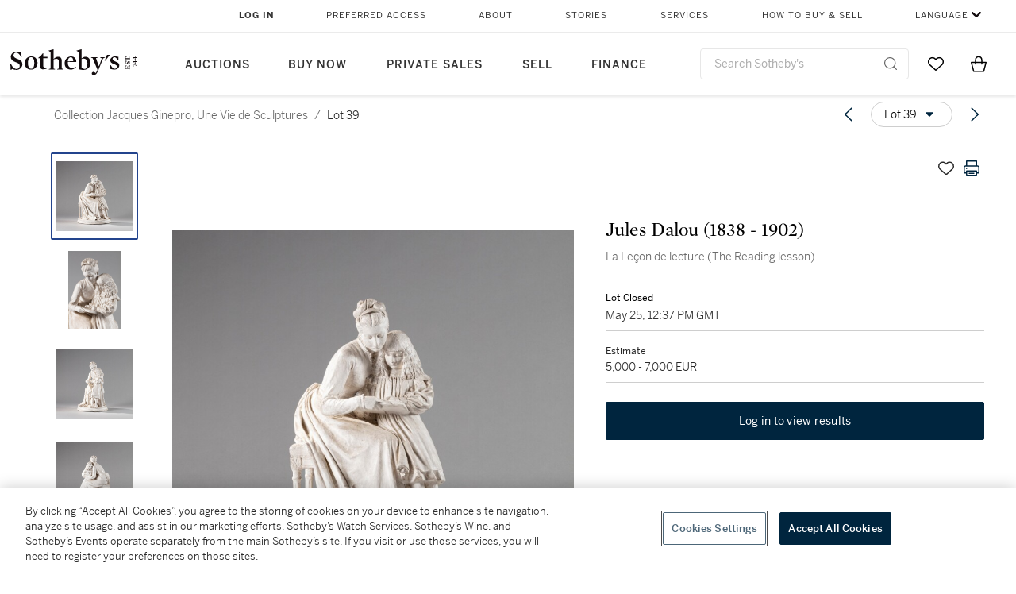

--- FILE ---
content_type: text/html; charset=utf-8
request_url: https://www.sothebys.com/en/buy/auction/2022/collection-jacques-ginepro/la-lecon-de-lecture-the-reading-lesson
body_size: 99898
content:
<!DOCTYPE html><html lang="en"><head><meta charSet="utf-8"/><meta name="viewport" content="width=device-width, initial-scale=1, shrink-to-fit=no"/><title>La Leçon de lecture (The Reading lesson) | Collection Jacques Ginepro, Une Vie de Sculptures | 2022 | Sotheby&#x27;s</title><link href="https://www.sothebys.com/buy/fbcfa4f7-64cb-44d7-be6c-ab3ad7ce1068/lots/8b453c6a-2e91-4a7a-8940-1ec1d1fa3787" rel="canonical"/><meta content="&lt;p&gt;Jules Dalou&lt;/p&gt;&lt;p&gt;1838 - 1902&lt;/p&gt;&lt;p&gt;&lt;em&gt;La Leçon de lecture (The Reading lesson)&lt;/em&gt;&lt;/p&gt;&lt;p&gt;&lt;br&gt;&lt;/p&gt;&lt;p&gt;orginal plaster group&lt;/p&gt;&lt;p&gt;signed and dated &lt;em&gt;DA" name="description"/><meta content="La Leçon de lecture (The Reading lesson) | Collection Jacques Ginepro, Une Vie de Sculptures | 2022 | Sotheby&#x27;s" property="og:title"/><meta content="&lt;p&gt;Jules Dalou&lt;/p&gt;&lt;p&gt;1838 - 1902&lt;/p&gt;&lt;p&gt;&lt;em&gt;La Leçon de lecture (The Reading lesson)&lt;/em&gt;&lt;/p&gt;&lt;p&gt;&lt;br&gt;&lt;/p&gt;&lt;p&gt;orginal plaster group&lt;/p&gt;&lt;p&gt;signed and dated &lt;em&gt;DALOU / 1874&lt;/em&gt;&lt;/p&gt;&lt;p&gt;42 by 33,5 by 29,5 cm, 16½ by 13 &lt;span style=&quot;background-color: rgb(248, 249, 250); color: rgb(32, 33, 34);&quot;&gt;⅕&lt;/span&gt; by 11⅔ in.&lt;/p&gt;&lt;p&gt;&lt;span style=&quot;color: rgb(0, 37, 62);&quot;&gt;___________________________________&lt;/span&gt;&lt;/p&gt;&lt;p&gt;&lt;br&gt;&lt;/p&gt;&lt;p&gt;Jules Dalou&lt;/p&gt;&lt;p&gt;1838 - 1902&lt;/p&gt;&lt;p&gt;&lt;em&gt;La Leçon de lecture&lt;/em&gt;&lt;/p&gt;&lt;p&gt;&lt;br&gt;&lt;/p&gt;&lt;p&gt;groupe original en plâtre&amp;nbsp;&lt;/p&gt;&lt;p&gt;signé et daté&amp;nbsp;&lt;em&gt;DALOU&lt;/em&gt;&amp;nbsp;/&amp;nbsp;&lt;em&gt;1874&lt;/em&gt;&lt;/p&gt;&lt;p&gt;42 x 33,5 x 29,5 cm, 16½ x 13 &lt;span style=&quot;background-color: rgb(248, 249, 250); color: rgb(32, 33, 34);&quot;&gt;⅕&lt;/span&gt; x 11⅔ in.&lt;/p&gt;" property="og:description"/><meta content="https://sothebys-md.brightspotcdn.com/dims4/default/1bc0166/2147483647/strip/true/crop/2000x1802+0+0/resize/1024x923!/quality/90/?url=http%3A%2F%2Fsothebys-brightspot.s3.amazonaws.com%2Fmedia-desk%2Fb4%2F55%2F291fc32540658c415e8360e91752%2Fpf2239-bzczv-01.jpg" property="og:image"/><meta content="1024" property="og:image:width"/><meta content="923" property="og:image:height"/><meta content="La Leçon de lecture (The Reading lesson)" property="og:image:alt"/><meta content="Sotheby&#x27;s" property="og:site_name"/><meta content="website:sothebys" property="og:type"/><script type="application/ld+json">{"@context":"https://schema.org","@graph":[{"@type":"WebPage","name":"La Leçon de lecture (The Reading lesson) | Collection Jacques Ginepro, Une Vie de Sculptures | 2022 | Sotheby's","url":"https://www.sothebys.com/buy/fbcfa4f7-64cb-44d7-be6c-ab3ad7ce1068/lots/8b453c6a-2e91-4a7a-8940-1ec1d1fa3787","image":["https://sothebys-md.brightspotcdn.com/dims4/default/6dfb86d/2147483647/strip/true/crop/2000x1802+0+0/resize/385x347!/quality/90/?url=http%3A%2F%2Fsothebys-brightspot.s3.amazonaws.com%2Fmedia-desk%2Fb4%2F55%2F291fc32540658c415e8360e91752%2Fpf2239-bzczv-01.jpg","https://sothebys-md.brightspotcdn.com/dims4/default/3ac19bc/2147483647/strip/true/crop/1333x2000+0+0/resize/385x578!/quality/90/?url=http%3A%2F%2Fsothebys-brightspot.s3.amazonaws.com%2Fmedia-desk%2F0d%2Fb2%2F4fea7c634ecc9f38769169ea9cbe%2Fpf2239-bzczv-05.jpg","https://sothebys-md.brightspotcdn.com/dims4/default/89f6d96/2147483647/strip/true/crop/2000x1802+0+0/resize/385x347!/quality/90/?url=http%3A%2F%2Fsothebys-brightspot.s3.amazonaws.com%2Fmedia-desk%2F6a%2F49%2F218c78fd48ccb9bb049a027ac34b%2Fpf2239-bzczv-02.jpg","https://sothebys-md.brightspotcdn.com/dims4/default/4c88f49/2147483647/strip/true/crop/2000x1802+0+0/resize/385x347!/quality/90/?url=http%3A%2F%2Fsothebys-brightspot.s3.amazonaws.com%2Fmedia-desk%2Fe1%2F3a%2Fc5e8b4b5440a92bbeef0db0e30d4%2Fpf2239-bzczv-03.jpg","https://sothebys-md.brightspotcdn.com/dims4/default/0d23d99/2147483647/strip/true/crop/2000x1802+0+0/resize/385x347!/quality/90/?url=http%3A%2F%2Fsothebys-brightspot.s3.amazonaws.com%2Fmedia-desk%2F27%2Ffe%2F5c6e70d74124ab33246f2e60fdd0%2Fpf2239-bzczv-04.jpg","https://sothebys-md.brightspotcdn.com/dims4/default/6c8b7e9/2147483647/strip/true/crop/1333x2000+0+0/resize/385x578!/quality/90/?url=http%3A%2F%2Fsothebys-brightspot.s3.amazonaws.com%2Fmedia-desk%2Fea%2F91%2F5c0f4cfa4674aa504f329b6516cd%2Fpf2239-bzczv-06.jpg","https://sothebys-md.brightspotcdn.com/dims4/default/6edf769/2147483647/strip/true/crop/2000x1717+0+0/resize/385x331!/quality/90/?url=http%3A%2F%2Fsothebys-brightspot.s3.amazonaws.com%2Fmedia-desk%2F19%2Fe2%2Fff3c171e45168a08dd7976f97481%2Fpf2239-bzczv-07.jpg","https://sothebys-md.brightspotcdn.com/dims4/default/ae912e6/2147483647/strip/true/crop/2000x1752+0+0/resize/385x337!/quality/90/?url=http%3A%2F%2Fsothebys-brightspot.s3.amazonaws.com%2Fmedia-desk%2F49%2F21%2F077468474b2faf7ffaefd7931ca3%2Fpf2239-bzczv-08.jpg"],"breadcrumb":{"@type":"BreadcrumbList","numberOfItems":2,"itemListElement":[{"@type":"ListItem","position":1,"item":{"name":"Collection Jacques Ginepro, Une Vie de Sculptures","@id":"https://www.sothebys.com/buy/fbcfa4f7-64cb-44d7-be6c-ab3ad7ce1068"}},{"@type":"ListItem","position":2,"item":{"name":"La Leçon de lecture (The Reading lesson)","@id":"https://www.sothebys.com/buy/fbcfa4f7-64cb-44d7-be6c-ab3ad7ce1068/lots/8b453c6a-2e91-4a7a-8940-1ec1d1fa3787"}}]},"mainEntity":{"@type":"WebPageElement","offers":{"@type":"Offer","availability":"https://schema.org/InStock","itemOffered":[{"@type":"Product","name":"La Leçon de lecture (The Reading lesson) | Collection Jacques Ginepro, Une Vie de Sculptures | 2022 | Sotheby's","url":"https://www.sothebys.com/buy/fbcfa4f7-64cb-44d7-be6c-ab3ad7ce1068/lots/8b453c6a-2e91-4a7a-8940-1ec1d1fa3787","description":"Jules Dalou1838 - 1902La Leçon de lecture (The Reading lesson)orginal plaster groupsigned and dated DALOU / 187442 by 33,5 by 29,5 cm, 16½ by 13 ⅕ by 11⅔ in.___________________________________Jules Dalou1838 - 1902La Leçon de lecturegroupe original en plâtresigné et datéDALOU/187442 x 33,5 x 29,5 cm, 16½ x 13 ⅕ x 11⅔ in.","productID":"8b453c6a-2e91-4a7a-8940-1ec1d1fa3787","itemCondition":""}],"seller":{"@type":"Organization","name":"Sotheby's"}}}}]}</script><link href="https://sothebys-md.brightspotcdn.com/dims4/default/ae912e6/2147483647/strip/true/crop/2000x1752+0+0/resize/385x337!/quality/90/?url=http%3A%2F%2Fsothebys-brightspot.s3.amazonaws.com%2Fmedia-desk%2F49%2F21%2F077468474b2faf7ffaefd7931ca3%2Fpf2239-bzczv-08.jpg" rel="preload" as="image"/><link href="https://sothebys-md.brightspotcdn.com/dims4/default/6edf769/2147483647/strip/true/crop/2000x1717+0+0/resize/385x331!/quality/90/?url=http%3A%2F%2Fsothebys-brightspot.s3.amazonaws.com%2Fmedia-desk%2F19%2Fe2%2Fff3c171e45168a08dd7976f97481%2Fpf2239-bzczv-07.jpg" rel="preload" as="image"/><link href="https://sothebys-md.brightspotcdn.com/dims4/default/6c8b7e9/2147483647/strip/true/crop/1333x2000+0+0/resize/385x578!/quality/90/?url=http%3A%2F%2Fsothebys-brightspot.s3.amazonaws.com%2Fmedia-desk%2Fea%2F91%2F5c0f4cfa4674aa504f329b6516cd%2Fpf2239-bzczv-06.jpg" rel="preload" as="image"/><link href="https://sothebys-md.brightspotcdn.com/dims4/default/0d23d99/2147483647/strip/true/crop/2000x1802+0+0/resize/385x347!/quality/90/?url=http%3A%2F%2Fsothebys-brightspot.s3.amazonaws.com%2Fmedia-desk%2F27%2Ffe%2F5c6e70d74124ab33246f2e60fdd0%2Fpf2239-bzczv-04.jpg" rel="preload" as="image"/><link href="https://sothebys-md.brightspotcdn.com/dims4/default/4c88f49/2147483647/strip/true/crop/2000x1802+0+0/resize/385x347!/quality/90/?url=http%3A%2F%2Fsothebys-brightspot.s3.amazonaws.com%2Fmedia-desk%2Fe1%2F3a%2Fc5e8b4b5440a92bbeef0db0e30d4%2Fpf2239-bzczv-03.jpg" rel="preload" as="image"/><link href="https://sothebys-md.brightspotcdn.com/dims4/default/89f6d96/2147483647/strip/true/crop/2000x1802+0+0/resize/385x347!/quality/90/?url=http%3A%2F%2Fsothebys-brightspot.s3.amazonaws.com%2Fmedia-desk%2F6a%2F49%2F218c78fd48ccb9bb049a027ac34b%2Fpf2239-bzczv-02.jpg" rel="preload" as="image"/><link href="https://sothebys-md.brightspotcdn.com/dims4/default/3ac19bc/2147483647/strip/true/crop/1333x2000+0+0/resize/385x578!/quality/90/?url=http%3A%2F%2Fsothebys-brightspot.s3.amazonaws.com%2Fmedia-desk%2F0d%2Fb2%2F4fea7c634ecc9f38769169ea9cbe%2Fpf2239-bzczv-05.jpg" rel="preload" as="image"/><link href="https://sothebys-md.brightspotcdn.com/dims4/default/6dfb86d/2147483647/strip/true/crop/2000x1802+0+0/resize/385x347!/quality/90/?url=http%3A%2F%2Fsothebys-brightspot.s3.amazonaws.com%2Fmedia-desk%2Fb4%2F55%2F291fc32540658c415e8360e91752%2Fpf2239-bzczv-01.jpg" rel="preload" as="image"/><meta name="next-head-count" content="22"/><meta http-equiv="Content-Language" content="en"/><link rel="icon" type="image/png" href="/favicon-16x16.png"/><link rel="icon" type="image/png" href="/favicon-32x32.png"/><link rel="stylesheet" data-href="https://use.typekit.net/dfs5lfh.css"/><style>@-webkit-keyframes animation-1m36nf7{100%{-webkit-transform:translateX(-5vw);-moz-transform:translateX(-5vw);-ms-transform:translateX(-5vw);transform:translateX(-5vw);}}@keyframes animation-1m36nf7{100%{-webkit-transform:translateX(-5vw);-moz-transform:translateX(-5vw);-ms-transform:translateX(-5vw);transform:translateX(-5vw);}}@-webkit-keyframes animation-ft1o10{0%{-webkit-transform:translateX(-40vw);-moz-transform:translateX(-40vw);-ms-transform:translateX(-40vw);transform:translateX(-40vw);}70%{-webkit-transform:translateX(0vw);-moz-transform:translateX(0vw);-ms-transform:translateX(0vw);transform:translateX(0vw);}98%{-webkit-transform:translateY(-2px);-moz-transform:translateY(-2px);-ms-transform:translateY(-2px);transform:translateY(-2px);}99%{-webkit-transform:translateX(-100vw);-moz-transform:translateX(-100vw);-ms-transform:translateX(-100vw);transform:translateX(-100vw);}100%{-webkit-transform:translateY(0px);-moz-transform:translateY(0px);-ms-transform:translateY(0px);transform:translateY(0px);}}@keyframes animation-ft1o10{0%{-webkit-transform:translateX(-40vw);-moz-transform:translateX(-40vw);-ms-transform:translateX(-40vw);transform:translateX(-40vw);}70%{-webkit-transform:translateX(0vw);-moz-transform:translateX(0vw);-ms-transform:translateX(0vw);transform:translateX(0vw);}98%{-webkit-transform:translateY(-2px);-moz-transform:translateY(-2px);-ms-transform:translateY(-2px);transform:translateY(-2px);}99%{-webkit-transform:translateX(-100vw);-moz-transform:translateX(-100vw);-ms-transform:translateX(-100vw);transform:translateX(-100vw);}100%{-webkit-transform:translateY(0px);-moz-transform:translateY(0px);-ms-transform:translateY(0px);transform:translateY(0px);}}.css-3j849e{position:fixed;top:0px;left:0px;z-index:9998;height:2px;width:100vw;-webkit-transform:translateX(-100vw);-moz-transform:translateX(-100vw);-ms-transform:translateX(-100vw);transform:translateX(-100vw);background-color:#748794;}@-webkit-keyframes animation-1f2tzwt{0%{-webkit-background-position:-800px,0px;background-position:-800px,0px;}100%{-webkit-background-position:800px,0px;background-position:800px,0px;}}@keyframes animation-1f2tzwt{0%{-webkit-background-position:-800px,0px;background-position:-800px,0px;}100%{-webkit-background-position:800px,0px;background-position:800px,0px;}}@-webkit-keyframes animation-gze9rp{0%{-webkit-clip-path:inset(0 0 0 0);clip-path:inset(0 0 0 0);}100%{-webkit-clip-path:inset(0 0 0 100%);clip-path:inset(0 0 0 100%);}}@keyframes animation-gze9rp{0%{-webkit-clip-path:inset(0 0 0 0);clip-path:inset(0 0 0 0);}100%{-webkit-clip-path:inset(0 0 0 100%);clip-path:inset(0 0 0 100%);}}@-webkit-keyframes animation-k19k7a{0%{-webkit-clip-path:inset(0 100% 0 0);clip-path:inset(0 100% 0 0);}100%{-webkit-clip-path:inset(0 0 0 0);clip-path:inset(0 0 0 0);}}@keyframes animation-k19k7a{0%{-webkit-clip-path:inset(0 100% 0 0);clip-path:inset(0 100% 0 0);}100%{-webkit-clip-path:inset(0 0 0 0);clip-path:inset(0 0 0 0);}}.css-k008qs{display:-webkit-box;display:-webkit-flex;display:-ms-flexbox;display:flex;}.css-1yuhvjn{margin-top:16px;}.css-d31hgs{width:70%;padding:6px;display:-webkit-box;display:-webkit-flex;display:-ms-flexbox;display:flex;-webkit-user-select:none;-moz-user-select:none;-ms-user-select:none;user-select:none;-webkit-align-items:center;-webkit-box-align:center;-ms-flex-align:center;align-items:center;}@media (max-width: 767px){.css-d31hgs{width:90%;}}@media print{.css-d31hgs{display:none;}}@-webkit-keyframes animation-rcer73{0%{-webkit-transform:translateY(-100%);-moz-transform:translateY(-100%);-ms-transform:translateY(-100%);transform:translateY(-100%);}100%{-webkit-transform:translateY(0%);-moz-transform:translateY(0%);-ms-transform:translateY(0%);transform:translateY(0%);}}@keyframes animation-rcer73{0%{-webkit-transform:translateY(-100%);-moz-transform:translateY(-100%);-ms-transform:translateY(-100%);transform:translateY(-100%);}100%{-webkit-transform:translateY(0%);-moz-transform:translateY(0%);-ms-transform:translateY(0%);transform:translateY(0%);}}@-webkit-keyframes animation-1oihdh6{0%{-webkit-transform:translateY(0%);-moz-transform:translateY(0%);-ms-transform:translateY(0%);transform:translateY(0%);}100%{-webkit-transform:translateY(-100%);-moz-transform:translateY(-100%);-ms-transform:translateY(-100%);transform:translateY(-100%);}}@keyframes animation-1oihdh6{0%{-webkit-transform:translateY(0%);-moz-transform:translateY(0%);-ms-transform:translateY(0%);transform:translateY(0%);}100%{-webkit-transform:translateY(-100%);-moz-transform:translateY(-100%);-ms-transform:translateY(-100%);transform:translateY(-100%);}}h1,h2,h3,h4,h5,h6,p,a,li,button,th,td{color:#333333;}body{font-family:benton-sans,sans-serif;}.css-ycy229{position:fixed;top:0px;left:0px;right:0px;z-index:3000;}.css-6we575{width:100%;max-width:1920px;margin:auto;height:100%;display:grid;grid-template-columns:minmax(420px,auto) 533px;grid-column-gap:24px;grid-template-rows:48px minmax(750px,70vh) auto auto auto;grid-template-areas:'NavHeader NavHeader' 'Carousel PlaceBid' 'LotInfo PlaceBid' 'CatalogueNote CatalogueNote' 'RecommendedItems RecommendedItems';-webkit-align-items:start;-webkit-box-align:start;-ms-flex-align:start;align-items:start;}@media (max-width:980px){.css-6we575{grid-template-columns:minmax(0px,auto);grid-column-gap:0px;grid-template-rows:50px 56px auto auto auto auto auto;grid-template-areas:'NavHeader' 'Header' 'Carousel' 'PlaceBid' 'LotInfo' 'CatalogueNote' 'RecommendedItems';}}.css-1ljlvai{grid-area:NavHeader;height:100%;padding:8px 32px 8px 62px;border-bottom:1px solid #e7e7e7;}@media (max-width:980px){.css-1ljlvai{display:none;}}.css-1762j8h{display:none;-webkit-align-items:center;-webkit-box-align:center;-ms-flex-align:center;align-items:center;height:100%;padding-left:16px;}@media (max-width:980px){.css-1762j8h{grid-area:NavHeader;display:-webkit-box;display:-webkit-flex;display:-ms-flexbox;display:flex;}}.css-uxiebx{display:none;}@media (max-width:980px){.css-uxiebx{grid-area:Header;display:-webkit-box;display:-webkit-unset;display:-ms-unsetbox;display:unset;}}.css-svczye{margin:8px 12px;display:-webkit-box;display:-webkit-flex;display:-ms-flexbox;display:flex;-webkit-box-pack:justify;-webkit-justify-content:space-between;justify-content:space-between;}.css-1f6qhvw{grid-area:Carousel;height:100%;}.css-wtqily{grid-area:PlaceBid;height:100%;z-index:2;}.css-ma42pn{grid-area:LotInfo;word-break:break-word;margin:24px 0 16px 64px;}@media (min-width:980px){.css-ma42pn{border-top:1px solid #cecece;}}@media (max-width:980px){.css-ma42pn{margin:24px 16px;}}.css-1poeprp{grid-area:CatalogueNote;}.css-1l1jptx{grid-area:RecommendedItems;padding-left:16px;}.css-w6hyqn{display:none;overflow:hidden;z-index:99;width:100%;max-height:100px;position:fixed;left:0px;top:0px;opacity:1;padding:0px 24px;background-color:#ffffff;box-shadow:0 2px 4px 0 rgba(0, 0, 0, 0.1);}@media (max-width:1024px){.css-w6hyqn{padding:0px;}}.css-1l5xqdr{display:-webkit-box;display:-webkit-flex;display:-ms-flexbox;display:flex;-webkit-align-items:center;-webkit-box-align:center;-ms-flex-align:center;align-items:center;-webkit-box-pack:justify;-webkit-justify-content:space-between;justify-content:space-between;padding:16px 18px 10px;}@media (max-width:768px){.css-1l5xqdr{padding:16px 8px 10px;}}.css-1mervjy{display:-webkit-box;display:-webkit-flex;display:-ms-flexbox;display:flex;-webkit-align-items:center;-webkit-box-align:center;-ms-flex-align:center;align-items:center;overflow:hidden;}.css-7b7xv0{width:64px;min-width:64px;height:64px;overflow:hidden;}.css-egew9l{display:-webkit-box;display:-webkit-flex;display:-ms-flexbox;display:flex;-webkit-flex-direction:column;-ms-flex-direction:column;flex-direction:column;padding-left:24px;overflow:hidden;}@media (max-width:768px){.css-egew9l{display:none;}}.css-iqyuzw{display:-webkit-box;display:-webkit-flex;display:-ms-flexbox;display:flex;margin-left:16px;}.css-68zbsl{width:auto;}.css-1qh7smx{text-align:center;object-fit:contain;width:100%;height:100%;max-height:380px;max-width:300px;}.css-1on497r{overflow:hidden;overflow-wrap:break-word;word-break:break-word;-webkit-line-clamp:calc(1);display:-webkit-box;-webkit-box-orient:vertical;}.css-2v1h2i{display:-webkit-box;display:-webkit-flex;display:-ms-flexbox;display:flex;-webkit-box-pack:justify;-webkit-justify-content:space-between;justify-content:space-between;}@media (max-width:980px){.css-2v1h2i{display:none;}}.css-589stn{display:none;}@media (max-width:980px){.css-589stn{display:-webkit-box;display:-webkit-unset;display:-ms-unsetbox;display:unset;}}.css-ytumd6{-webkit-text-decoration:none;text-decoration:none;}.css-utab25{color:#6b6b6b;}.css-utab25:focus{outline:2px none #317aad;outline-offset:4px;outline-style:auto;}.css-18nuwk1{overflow:hidden;text-overflow:ellipsis;white-space:nowrap;color:#6b6b6b;}.css-18nuwk1:focus{outline:2px none #317aad;outline-offset:4px;outline-style:auto;}.css-18nuwk1:hover{cursor:pointer;}.css-18nuwk1 >*{-webkit-text-decoration:none;text-decoration:none;}.css-z3c84d{color:#6b6b6b;margin-left:8px;margin-right:8px;}.css-2svovr{overflow:hidden;text-overflow:ellipsis;white-space:nowrap;min-width:64px;color:#292929;}.css-2svovr:focus{outline:2px none #317aad;outline-offset:4px;outline-style:auto;}.css-uvab46{border-width:0px;width:40px;min-width:40px;height:32px;}.css-apepos{margin:0 8px;}.css-k1oqwg #LotNavigationDropdown_actions{overflow:auto;border:1px solid #e7e7e7;border-radius:4px;max-height:416px;margin-top:4px;max-width:90vw;min-width:483px;}@media (max-width: 767px){.css-k1oqwg #LotNavigationDropdown_actions{margin-left:-48px;max-width:94vw;min-width:0px;}}.css-k1oqwg #LotNavigationDropdown_button{width:100%;padding-left:16px;padding-right:16px;border-radius:20px;height:32px;}.css-u4p24i{display:-webkit-box;display:-webkit-flex;display:-ms-flexbox;display:flex;-webkit-flex-direction:row;-ms-flex-direction:row;flex-direction:row;-webkit-align-items:center;-webkit-box-align:center;-ms-flex-align:center;align-items:center;}.css-aswqrt{margin-left:auto;margin-right:auto;color:#000000;}.css-15fzge{margin-left:4px;}.css-w9b8lb{display:-webkit-box;display:-webkit-flex;display:-ms-flexbox;display:flex;-webkit-align-items:center;-webkit-box-align:center;-ms-flex-align:center;align-items:center;-webkit-box-pack:end;-ms-flex-pack:end;-webkit-justify-content:flex-end;justify-content:flex-end;grid-gap:8px;}@media (max-width: 767px){.css-w9b8lb{display:none;}}.css-1wucctp{display:-webkit-box;display:-webkit-flex;display:-ms-flexbox;display:flex;-webkit-align-items:center;-webkit-box-align:center;-ms-flex-align:center;align-items:center;-webkit-box-pack:end;-ms-flex-pack:end;-webkit-justify-content:flex-end;justify-content:flex-end;grid-gap:8px;}@media (min-width:768px){.css-1wucctp{display:none;}}.css-1cducoa{color:#00253e;}.css-rnm3nx{position:absolute;-webkit-transition:500ms ease 0ms opacity;transition:500ms ease 0ms opacity;opacity:1;color:#292929;}.css-18dmsqr{position:absolute;-webkit-transition:500ms ease 0ms opacity;transition:500ms ease 0ms opacity;opacity:0;color:#dd2415;}.css-1kw4td7{color:#292929;-webkit-transform:rotate(90deg);-moz-transform:rotate(90deg);-ms-transform:rotate(90deg);transform:rotate(90deg);}.css-4zoi2w{display:-webkit-box;display:-webkit-flex;display:-ms-flexbox;display:flex;-webkit-box-pack:center;-ms-flex-pack:center;-webkit-justify-content:center;justify-content:center;height:100%;padding:24px 0 33px 0;}@media (max-width:1225px){.css-4zoi2w{display:none;}}.css-dllwl0{object-fit:contain;margin-left:auto;margin-right:auto;max-width:100%;-webkit-transition:100ms cubic-bezier(0.5, 0, 1, 1) 0ms opacity;transition:100ms cubic-bezier(0.5, 0, 1, 1) 0ms opacity;max-height:100%;opacity:100;margin:auto;}@media (max-width:980px){.css-dllwl0{max-height:420px;margin:auto;}}.css-1o8pv66{padding:28px 40px 0 16px;height:100%;}@media (max-width:980px){.css-1o8pv66{padding:0;}}.css-hob81v{top:21px;width:100%;overflow:visible;display:-webkit-box;display:-webkit-flex;display:-ms-flexbox;display:flex;-webkit-flex-direction:column;-ms-flex-direction:column;flex-direction:column;position:static;-webkit-transition:500ms ease 0ms all;transition:500ms ease 0ms all;position:-webkit-sticky;position:sticky;}@media (max-width:980px){.css-hob81v{padding:0 16px 16px 16px;height:auto;min-height:0;}}.css-1sdfita{padding:24px 0;margin:auto 0;-webkit-transition:500ms ease 0ms all;transition:500ms ease 0ms all;}@media (max-width:980px){.css-1sdfita{border-top:1px solid #e7e7e7;padding:8px 0;margin:24px 0 24px 0;}}.css-1eeqv7n{width:100%;border-bottom:0px solid #e7e7e7;padding-bottom:8px;}.css-14ifmlq{margin-bottom:24px;}@media (max-width:980px){.css-14ifmlq{display:none;}}.css-542wex{word-break:break-word;}.css-8atqhb{width:100%;}.css-19idom{margin-bottom:8px;}.css-1gsrsjw{z-index:2;display:-webkit-box;display:-webkit-flex;display:-ms-flexbox;display:flex;-webkit-flex-direction:column;-ms-flex-direction:column;flex-direction:column;-webkit-box-pack:center;-ms-flex-pack:center;-webkit-justify-content:center;justify-content:center;min-width:100%;opacity:1;-webkit-animation-duration:500ms;animation-duration:500ms;-webkit-animation-fill-mode:forwards;animation-fill-mode:forwards;-webkit-animation-timing-function:ease-in;animation-timing-function:ease-in;-webkit-animation-direction:normal;animation-direction:normal;}.css-1wrfq4b{display:-webkit-box;display:-webkit-flex;display:-ms-flexbox;display:flex;-webkit-flex-direction:column;-ms-flex-direction:column;flex-direction:column;position:relative;height:100%;-webkit-box-pack:justify;-webkit-justify-content:space-between;justify-content:space-between;}.css-5cm1aq{color:#000000;}.css-13x2r2t{margin-top:2px;color:#333333;}.css-7xm451{width:100%;display:-webkit-box;display:-webkit-flex;display:-ms-flexbox;display:flex;-webkit-box-pack:start;-ms-flex-pack:start;-webkit-justify-content:flex-start;justify-content:flex-start;background-color:#cecece;height:1px;margin-top:8px;}.css-yhri78{background-color:#dd2415;width:calc(100% - 100%);}.css-10118l7{color:#292929;}.css-137o4wl{font-weight:400!important;color:#292929;}.css-samn2{margin-top:8px;margin-bottom:16px;background-color:#cecece;height:1px;width:100%;}.css-2vp4xc{display:-webkit-box;display:-webkit-flex;display:-ms-flexbox;display:flex;-webkit-box-pack:justify;-webkit-justify-content:space-between;justify-content:space-between;-webkit-box-flex-wrap:wrap;-webkit-flex-wrap:wrap;-ms-flex-wrap:wrap;flex-wrap:wrap;-webkit-align-items:center;-webkit-box-align:center;-ms-flex-align:center;align-items:center;margin:40px 0;}@media (max-width:980px){.css-2vp4xc{margin-top:0px;}}@media (max-width: 767px){.css-2vp4xc{margin-bottom:16px;}}.css-b1yv46{font-size:24px!important;font-weight:700!important;color:#000000;display:-webkit-box;display:-webkit-flex;display:-ms-flexbox;display:flex;-webkit-box-flex:1;-webkit-flex-grow:1;-ms-flex-positive:1;flex-grow:1;white-space:nowrap;}.css-1ryhgg2{display:-webkit-box;display:-webkit-flex;display:-ms-flexbox;display:flex;-webkit-align-items:center;-webkit-box-align:center;-ms-flex-align:center;align-items:center;-webkit-box-flex-wrap:wrap;-webkit-flex-wrap:wrap;-ms-flex-wrap:wrap;flex-wrap:wrap;-webkit-box-pack:end;-ms-flex-pack:end;-webkit-justify-content:flex-end;justify-content:flex-end;}@media (max-width: 767px){.css-1ryhgg2{display:none;}}.css-i41z8b{display:none;}@media (max-width: 767px){.css-i41z8b{display:-webkit-box;display:-webkit-flex;display:-ms-flexbox;display:flex;padding-bottom:16px;-webkit-align-items:center;-webkit-box-align:center;-ms-flex-align:center;align-items:center;-webkit-box-flex-wrap:wrap;-webkit-flex-wrap:wrap;-ms-flex-wrap:wrap;flex-wrap:wrap;}}.css-1aw519d{font-size:16px;line-height:24px;font-family:benton-sans,sans-serif;color:#000000;}.css-1aw519d a{font-weight:400;-webkit-text-decoration:none;text-decoration:none;color:#333333;}.css-1aw519d a:visited{color:#333333;}.css-1aw519d a:hover{border-bottom:1px solid #333333;}.css-1aw519d strong{font-weight:600;}.css-1aw519d em{font-style:italic;}.css-1aw519d u{-webkit-text-decoration:underline;text-decoration:underline;}.css-1aw519d sub{vertical-align:sub;font-size:75%;}.css-1aw519d sup{vertical-align:super;font-size:75%;}.css-1aw519d ul{list-style:disc inside none;}.css-1aw519d ol{list-style:decimal inside none;}.css-r6e2mi{font-weight:600!important;text-transform:capitalize;margin-top:16px;margin-bottom:8px;}.css-o5hob9{display:-webkit-box;display:-webkit-flex;display:-ms-flexbox;display:flex;-webkit-box-pack:justify;-webkit-justify-content:space-between;justify-content:space-between;-webkit-align-items:center;-webkit-box-align:center;-ms-flex-align:center;align-items:center;width:100%;background:transparent;border:0 none transparent;padding:0;}.css-o5hob9:focus{outline:2px none #317aad;outline-offset:1px;outline-style:auto;overflow:hidden;}.css-o5hob9:hover{cursor:pointer;}.css-12efcmn{position:absolute;}.css-dm37tw{-webkit-transition:500ms ease 0ms -webkit-transform;transition:500ms ease 0ms transform;-webkit-transform:rotate(90deg);-moz-transform:rotate(90deg);-ms-transform:rotate(90deg);transform:rotate(90deg);}.css-1fes8lf{font-size:16px;line-height:24px;font-family:benton-sans,sans-serif;color:#000000;margin-top:16px;}.css-1fes8lf a{font-weight:400;-webkit-text-decoration:none;text-decoration:none;color:#333333;}.css-1fes8lf a:visited{color:#333333;}.css-1fes8lf a:hover{border-bottom:1px solid #333333;}.css-1fes8lf strong{font-weight:600;}.css-1fes8lf em{font-style:italic;}.css-1fes8lf u{-webkit-text-decoration:underline;text-decoration:underline;}.css-1fes8lf sub{vertical-align:sub;font-size:75%;}.css-1fes8lf sup{vertical-align:super;font-size:75%;}.css-1fes8lf ul{list-style:disc inside none;}.css-1fes8lf ol{list-style:decimal inside none;}.css-qih3n9{-webkit-transition:500ms ease 0ms -webkit-transform;transition:500ms ease 0ms transform;-webkit-transform:rotate(0deg);-moz-transform:rotate(0deg);-ms-transform:rotate(0deg);transform:rotate(0deg);}.css-1m2it9n{max-width:100%;position:relative;left:50%;right:50%;margin-left:-50%;margin-right:-50%;}@-webkit-keyframes animation-ebjc1k{0%{opacity:0;}70%{opacity:0.7;}100%{opacity:1;}}@keyframes animation-ebjc1k{0%{opacity:0;}70%{opacity:0.7;}100%{opacity:1;}}@-webkit-keyframes animation-1iqg48{0%{-webkit-transform:translateX(-100%);-moz-transform:translateX(-100%);-ms-transform:translateX(-100%);transform:translateX(-100%);}100%{-webkit-transform:translateX(0%);-moz-transform:translateX(0%);-ms-transform:translateX(0%);transform:translateX(0%);}}@keyframes animation-1iqg48{0%{-webkit-transform:translateX(-100%);-moz-transform:translateX(-100%);-ms-transform:translateX(-100%);transform:translateX(-100%);}100%{-webkit-transform:translateX(0%);-moz-transform:translateX(0%);-ms-transform:translateX(0%);transform:translateX(0%);}}@-webkit-keyframes animation-ptkdgw{0%{-webkit-transform:translateX(0%);-moz-transform:translateX(0%);-ms-transform:translateX(0%);transform:translateX(0%);}100%{-webkit-transform:translateX(-100%);-moz-transform:translateX(-100%);-ms-transform:translateX(-100%);transform:translateX(-100%);}}@keyframes animation-ptkdgw{0%{-webkit-transform:translateX(0%);-moz-transform:translateX(0%);-ms-transform:translateX(0%);transform:translateX(0%);}100%{-webkit-transform:translateX(-100%);-moz-transform:translateX(-100%);-ms-transform:translateX(-100%);transform:translateX(-100%);}}@-webkit-keyframes animation-jhn00i{0%{opacity:0.2;-webkit-transform:scale(0.66, 0.66);-moz-transform:scale(0.66, 0.66);-ms-transform:scale(0.66, 0.66);transform:scale(0.66, 0.66);}25%{opacity:1;-webkit-transform:scale(1, 1);-moz-transform:scale(1, 1);-ms-transform:scale(1, 1);transform:scale(1, 1);}50%{opacity:1;-webkit-transform:scale(1, 1);-moz-transform:scale(1, 1);-ms-transform:scale(1, 1);transform:scale(1, 1);}75%{opacity:0.2;-webkit-transform:scale(0.66, 0.66);-moz-transform:scale(0.66, 0.66);-ms-transform:scale(0.66, 0.66);transform:scale(0.66, 0.66);}100%{opacity:0.2;-webkit-transform:scale(0.66, 0.66);-moz-transform:scale(0.66, 0.66);-ms-transform:scale(0.66, 0.66);transform:scale(0.66, 0.66);}}@keyframes animation-jhn00i{0%{opacity:0.2;-webkit-transform:scale(0.66, 0.66);-moz-transform:scale(0.66, 0.66);-ms-transform:scale(0.66, 0.66);transform:scale(0.66, 0.66);}25%{opacity:1;-webkit-transform:scale(1, 1);-moz-transform:scale(1, 1);-ms-transform:scale(1, 1);transform:scale(1, 1);}50%{opacity:1;-webkit-transform:scale(1, 1);-moz-transform:scale(1, 1);-ms-transform:scale(1, 1);transform:scale(1, 1);}75%{opacity:0.2;-webkit-transform:scale(0.66, 0.66);-moz-transform:scale(0.66, 0.66);-ms-transform:scale(0.66, 0.66);transform:scale(0.66, 0.66);}100%{opacity:0.2;-webkit-transform:scale(0.66, 0.66);-moz-transform:scale(0.66, 0.66);-ms-transform:scale(0.66, 0.66);transform:scale(0.66, 0.66);}}@-webkit-keyframes animation-vh3mck{0%{-webkit-transform:translateY(7vh);-moz-transform:translateY(7vh);-ms-transform:translateY(7vh);transform:translateY(7vh);}100%{-webkit-transform:translateY(0vh);-moz-transform:translateY(0vh);-ms-transform:translateY(0vh);transform:translateY(0vh);}}@keyframes animation-vh3mck{0%{-webkit-transform:translateY(7vh);-moz-transform:translateY(7vh);-ms-transform:translateY(7vh);transform:translateY(7vh);}100%{-webkit-transform:translateY(0vh);-moz-transform:translateY(0vh);-ms-transform:translateY(0vh);transform:translateY(0vh);}}@-webkit-keyframes animation-5559a5{0%{-webkit-transform:translateY(7vh);-moz-transform:translateY(7vh);-ms-transform:translateY(7vh);transform:translateY(7vh);}100%{-webkit-transform:translateY(20vh);-moz-transform:translateY(20vh);-ms-transform:translateY(20vh);transform:translateY(20vh);}}@keyframes animation-5559a5{0%{-webkit-transform:translateY(7vh);-moz-transform:translateY(7vh);-ms-transform:translateY(7vh);transform:translateY(7vh);}100%{-webkit-transform:translateY(20vh);-moz-transform:translateY(20vh);-ms-transform:translateY(20vh);transform:translateY(20vh);}}.css-v2m3wd{overflow:hidden;margin-top:64px;}.css-9ol6ok{font-size:24px!important;color:#000000;margin-left:40px;}@media (max-width:980px){.css-9ol6ok{margin-left:16px;}}.css-o6lkto{position:relative;margin-top:48px;}@media (min-width:980px){.css-o6lkto{overflow-x:hidden;}}.css-o6lkto .swiper-slide{width:340px;}@media (max-width: 767px){.css-o6lkto .swiper-slide{width:164px;}}.css-10jr14j:hover{cursor:pointer;}.css-bxikt0{display:-webkit-box;display:-webkit-flex;display:-ms-flexbox;display:flex;-webkit-align-items:center;-webkit-box-align:center;-ms-flex-align:center;align-items:center;-webkit-box-pack:center;-ms-flex-pack:center;-webkit-justify-content:center;justify-content:center;width:340px;height:340px;}@media (max-width: 767px){.css-bxikt0{max-width:164px;max-height:164px;}}.css-1o6izjr{max-height:340px;object-fit:contain;}@media (max-width: 767px){.css-1o6izjr{max-height:164px;}}.css-jv7igb{color:#292929;margin-top:16px;margin-bottom:8px;white-space:nowrap;overflow:hidden;text-overflow:ellipsis;}@media (max-width: 767px){.css-jv7igb{font-size:16px!important;line-height:20px!important;margin-top:12px;margin-bottom:4px;}}.css-gc3lkg{color:#292929;display:block;margin-top:0px;margin-bottom:16px;}@media (max-width: 767px){.css-gc3lkg{font-size:12px!important;line-height:16px!important;margin-bottom:12px;}}.css-1ixdl6p{position:absolute;width:40px;height:40px;cursor:pointer;background-color:#fff5;-webkit-transition:300ms ease 0ms background-color;transition:300ms ease 0ms background-color;border-radius:50%;display:-webkit-box;display:-webkit-flex;display:-ms-flexbox;display:flex;-webkit-box-pack:center;-ms-flex-pack:center;-webkit-justify-content:center;justify-content:center;-webkit-align-items:center;-webkit-box-align:center;-ms-flex-align:center;align-items:center;background-image:none;margin:0;top:50%;-webkit-transform:translateY(-50%) rotateZ(0deg);-moz-transform:translateY(-50%) rotateZ(0deg);-ms-transform:translateY(-50%) rotateZ(0deg);transform:translateY(-50%) rotateZ(0deg);}.css-1ixdl6p:hover{background-color:#ffffff;}.css-1btqw6w{height:32px;-webkit-transform:translateX(-2px);-moz-transform:translateX(-2px);-ms-transform:translateX(-2px);transform:translateX(-2px);}.css-1wew87z{position:absolute;width:40px;height:40px;cursor:pointer;background-color:#fff5;-webkit-transition:300ms ease 0ms background-color;transition:300ms ease 0ms background-color;border-radius:50%;display:-webkit-box;display:-webkit-flex;display:-ms-flexbox;display:flex;-webkit-box-pack:center;-ms-flex-pack:center;-webkit-justify-content:center;justify-content:center;-webkit-align-items:center;-webkit-box-align:center;-ms-flex-align:center;align-items:center;background-image:none;margin:0;top:50%;-webkit-transform:translateY(-50%) rotateZ(180deg);-moz-transform:translateY(-50%) rotateZ(180deg);-ms-transform:translateY(-50%) rotateZ(180deg);transform:translateY(-50%) rotateZ(180deg);}.css-1wew87z:hover{background-color:#ffffff;}.css-1gs9ih9{color:#292929;margin-top:0px;margin-bottom:16px;-webkit-line-clamp:calc(3);display:-webkit-box;-webkit-box-orient:vertical;overflow:hidden;text-overflow:ellipsis;}@media (max-width: 767px){.css-1gs9ih9{font-size:12px!important;line-height:16px!important;margin-bottom:12px;}}.css-1h2ruwl{white-space:nowrap;overflow:hidden;text-overflow:ellipsis;}.css-hbvj58{overflow:hidden;display:-webkit-box;-webkit-box-orient:vertical;-webkit-line-clamp:10;color:#000000;margin-bottom:8px;}@media (max-width: 767px){.css-hbvj58{-webkit-line-clamp:16;}}.css-1pk37rw{overflow:hidden;display:-webkit-box;-webkit-box-orient:vertical;-webkit-line-clamp:10;color:#000000;color:#6b6b6b;}@media (max-width: 767px){.css-1pk37rw{-webkit-line-clamp:16;}}</style><script src="https://sli.prod.sothelabs.com/sli-latest.js"></script><script>
                window.SLI = new Sli("bidclient", "prod");
                if (window.SLI && window.SLI.startTimer) {
                  window.SLI.startTimer("load_ldp")
                };
              </script><script>window.TIER = "production"</script><script>window.BRIGHTSPOT_IMAGE_PREFIX = "https://dam.sothebys.com/dam/image/"</script><script>window.VIKING_SUBSCRIPTIONS_URL = "wss://subscriptions.prod.sothelabs.com"</script><script>window.VIKING_SUBSCRIPTIONS_URL_V2 = "wss://clientapi-ws.prod.sothelabs.com/graphql"</script><script>window.CLIENTAPI_GRAPHQL_BROWSER_URL = "https://clientapi.prod.sothelabs.com/graphql"</script><script>window.VIKING_TRANSACTIONL_URL = "https://www.sothebys.com/buy/register"</script><script>window.MY_ACCOUNT_URL = "https://www.sothebys.com/my-account"</script><script>window.ALGOLIA_APP_ID = "KAR1UEUPJD"</script><script>window.ALGOLIA_INDEX_NAME = "prod_lots"</script><script>window.AUTH0_TENANT = "undefined"</script><script>window.AUTH0_CLIENT_ID = "LvmVnUg1l5tD5x40KydzKJAOBTXjESPn"</script><script>window.AUTH0_AUDIENCE = "https://customer.api.sothebys.com"</script><script>window.AUTH0_DOMAIN = "undefined"</script><script>window.AUTH0_CUSTOM_DOMAIN = "accounts.sothebys.com"</script><script>window.AUTH0_TOKEN_NAMESPACE = "undefined"</script><script>window.AUTH0_REDIRECT_URL_PATH = "/buy"</script><script>window.AEM_LOGIN_URL = "https://www.sothebys.com/api/auth0login?forceLogin=Y&resource="</script><script>window.NODE_ENV = "production"</script><script>window.BSP_AUCTION_RICH_CONTENT_URL = "https://www.sothebys.com/catalogue/"</script><script>window.BSP_LOT_IFRAME_URL = "https://www.sothebys.com/bsp-api/lot/details?itemId="</script><script>window.AUCTION_ROOM_URL = "https://www.sothebys.com"</script><script>window.BRIGHTCOVE_TOKEN = "undefined"</script><script>window.SENTRY_DSN = "https://fdb3c271a2b483632c2542eb170b5ea9@o142289.ingest.sentry.io/4505873427857408"</script><script>window.ONETRUST_KEY = "7754d653-fe9e-40b1-b526-f0bb1a6ea107"</script><script>window.URL_STB_GLOBAL = "https://www.sothebys.com/etc/designs/shared/js/stb-global.js"</script><script src="https://cdn-ukwest.onetrust.com/scripttemplates/otSDKStub.js" data-domain-script="7754d653-fe9e-40b1-b526-f0bb1a6ea107"></script><script src="https://www.sothebys.com/etc/designs/shared/js/stb-global.js"></script><script>
                !(function () {
                  // If the real analytics.js is already on the page return.

                  // If the snippet was invoked already show an error.

                  // Invoked flag, to make sure the snippet
                  // is never invoked twice.

                  // A list of the methods in Analytics.js to stub.

                  // Define a factory to create stubs. These are placeholders
                  // for methods in Analytics.js so that you never have to wait
                  // for it to load to actually record data. The method is
                  // stored as the first argument, so we can replay the data.

                  // For each of our methods, generate a queueing stub.

                  // Define a method to load Analytics.js from our CDN,
                  // and that will be sure to only ever load it once.

                  // Create an async script element based on your key.

                  //cdn.segment.com/analytics.js/v1/'

                  // Insert our script next to the first script element.

                  // Add a version to keep track of what's in the wild.

                  // Load Analytics.js with your key, which will automatically
                  // load the tools you've enabled for your account. Boosh!
                  // analytics.load("YOUR_WRITE_KEY", options);

                  // Create a queue, but don't obliterate an existing one!
                  var analytics = window.analytics = window.analytics || [];

                  // If the real analytics.js is already on the page return.
                  if (analytics.initialize) return;

                  // If the snippet was invoked already show an error.
                  if (analytics.invoked) {
                    if (window.console && console.error) {
                      console.error('Segment snippet included twice.');
                    }
                    return;
                  }

                  // Invoked flag, to make sure the snippet
                  // is never invoked twice.
                  analytics.invoked = true;

                  // A list of the methods in Analytics.js to stub.
                  analytics.methods = [
                    'trackSubmit',
                    'trackClick',
                    'trackLink',
                    'trackForm',
                    'pageview',
                    'identify',
                    'reset',
                    'group',
                    'track',
                    'ready',
                    'alias',
                    'debug',
                    'page',
                    'once',
                    'off',
                    'on',
                    'addSourceMiddleware'
                  ];

                  // Define a factory to create stubs. These are placeholders
                  // for methods in Analytics.js so that you never have to wait
                  // for it to load to actually record data. The `method` is
                  // stored as the first argument, so we can replay the data.
                  analytics.factory = function(method){
                    return function(){
                      var args = Array.prototype.slice.call(arguments);
                      args.unshift(method);
                      analytics.push(args);
                      return analytics;
                    };
                  };

                  // For each of our methods, generate a queueing stub.
                  for (var i = 0; i < analytics.methods.length; i++) {
                    var key = analytics.methods[i];
                    analytics[key] = analytics.factory(key);
                  }

                  // Define a method to load Analytics.js from our CDN,
                  // and that will be sure to only ever load it once.
                  analytics.load = function(key, options){
                    // Create an async script element based on your key.
                    var script = document.createElement('script');
                    script.type = 'text/javascript';
                    script.async = true;
                    script.src = 'https://cdn.segment.com/analytics.js/v1/'
                      + key + '/analytics.min.js';

                    // Insert our script next to the first script element.
                    var first = document.getElementsByTagName('script')[0];
                    first.parentNode.insertBefore(script, first);
                    analytics._loadOptions = options;
                  };

                  // Add a version to keep track of what's in the wild.
                  analytics.SNIPPET_VERSION = '4.1.0';

                  // Load Analytics.js with your key, which will automatically
                  // load the tools you've enabled for your account. Boosh!
                  // analytics.load("YOUR_WRITE_KEY", options);
                })();
              </script><script>
              window.OptanonWrapper = function() {
                var segmentApiKey = "3DPSfpG4OjRBGEMqXhG0ZZsFghihTZso";

                if (window.SothebysShared && window.SothebysShared.findSegmentIntegrations) {
                  window.SothebysShared.findSegmentIntegrations(segmentApiKey).then(function (integrations) {
                    if (typeof analytics !== 'undefined' && typeof analytics.load === 'function') {
                      analytics.load(segmentApiKey, { integrations: integrations })
                    }
                  });

                  function onOneTrustChanged() {
                    window.location.reload();
                  }

                  window.addEventListener('OTConsentApplied', onOneTrustChanged);
                }
              }
            </script><link rel="preload" href="/buy/_next/static/css/2938d8954da231e8.css" as="style"/><link rel="stylesheet" href="/buy/_next/static/css/2938d8954da231e8.css" data-n-g=""/><noscript data-n-css=""></noscript><script defer="" nomodule="" src="/buy/_next/static/chunks/polyfills-42372ed130431b0a.js"></script><script src="/buy/_next/static/chunks/webpack-41e4e2d1eb0c0667.js" defer=""></script><script src="/buy/_next/static/chunks/framework-8fb788e92ed91627.js" defer=""></script><script src="/buy/_next/static/chunks/main-96a30b224ffce1fc.js" defer=""></script><script src="/buy/_next/static/chunks/pages/_app-a9f254c54e113ba2.js" defer=""></script><script src="/buy/_next/static/chunks/4c7eed1c-84f1d5ec87c55f10.js" defer=""></script><script src="/buy/_next/static/chunks/051308b0-b6864b2a63245119.js" defer=""></script><script src="/buy/_next/static/chunks/3bd14476-8c2aa147980a0185.js" defer=""></script><script src="/buy/_next/static/chunks/915-1ac8c5c7d740edb9.js" defer=""></script><script src="/buy/_next/static/chunks/106-24e896ed9f291f87.js" defer=""></script><script src="/buy/_next/static/chunks/971-cf4d84268c254eae.js" defer=""></script><script src="/buy/_next/static/chunks/474-de3c9adf46ca5835.js" defer=""></script><script src="/buy/_next/static/chunks/777-78583d42257ec0b1.js" defer=""></script><script src="/buy/_next/static/chunks/930-61a5f8854b32db32.js" defer=""></script><script src="/buy/_next/static/chunks/287-29aa4d8f5993c95c.js" defer=""></script><script src="/buy/_next/static/chunks/pages/LotDetailPageNext-62904edfeef6c8e9.js" defer=""></script><script src="/buy/_next/static/DwkZF331-qT46J4qRTG4L/_buildManifest.js" defer=""></script><script src="/buy/_next/static/DwkZF331-qT46J4qRTG4L/_ssgManifest.js" defer=""></script><link rel="stylesheet" href="https://use.typekit.net/dfs5lfh.css"/></head><body><div id="BrightSpotHeader" data-sothebys-component-url="https://shared.sothebys.com/syndicate?pageComponent=header"></div><div id="root"><div id="__next"><div><div class="css-3j849e"></div><div class="css-ycy229" aria-live="polite"></div><div><div class="css-6we575"><div class="css-w6hyqn" aria-hidden="true"><div class="css-1l5xqdr"><div class="css-1mervjy"><div class="css-7b7xv0"><img class="css-1qh7smx" alt="La Leçon de lecture (The Reading lesson)" sizes="248px" src="https://dam.sothebys.com/dam/image/lot/8b453c6a-2e91-4a7a-8940-1ec1d1fa3787/primary/extra_small" srcSet="https://dam.sothebys.com/dam/image/lot/8b453c6a-2e91-4a7a-8940-1ec1d1fa3787/primary/extra_small 150w,
https://dam.sothebys.com/dam/image/lot/8b453c6a-2e91-4a7a-8940-1ec1d1fa3787/primary/small 385w,
https://dam.sothebys.com/dam/image/lot/8b453c6a-2e91-4a7a-8940-1ec1d1fa3787/primary/medium 800w,
https://dam.sothebys.com/dam/image/lot/8b453c6a-2e91-4a7a-8940-1ec1d1fa3787/primary/large 1024w,
https://dam.sothebys.com/dam/image/lot/8b453c6a-2e91-4a7a-8940-1ec1d1fa3787/primary/extra_large 2048w" width="2048"/></div><div class="css-egew9l"><p class="label-module_label14Medium__uD9e- css-1on497r">39. Jules Dalou (1838 - 1902)</p><p class="paragraph-module_paragraph12Regular__8IyUe css-1h2ruwl">La Leçon de lecture (The Reading lesson)</p></div></div><div class="css-iqyuzw"><div class="css-68zbsl"><button type="button" aria-disabled="false" class="button-module_buttonLarge__dZdJ6 button-module_button__RiZd- button-module_buttonPrimaryNavy__gutLQ button-module_buttonPrimary__tlsxX">Log in to view results</button></div></div></div></div><div class="css-1ljlvai"><div class="css-2v1h2i"><nav class="col-xs-8 col-sm-8 col-md-8 col-lg-8 css-d31hgs"><a class="css-ytumd6" href="/en/buy/auction/2022/collection-jacques-ginepro"><span><p class="paragraph-module_paragraph14Regular__Zfr98 css-18nuwk1" aria-label="Go back to auction detail page. Collection Jacques Ginepro, Une Vie de Sculptures." data-testid="backToAdpLink">Collection Jacques Ginepro, Une Vie de Sculptures</p></span></a><p class="paragraph-module_paragraph14Regular__Zfr98 css-z3c84d" aria-hidden="true">/</p><p class="paragraph-module_paragraph14Regular__Zfr98 css-2svovr" aria-current="page" tabindex="0">Lot 39</p></nav><div class="css-k008qs" data-testid="lotNavigation"><a href="/en/buy/auction/2022/collection-jacques-ginepro/la-grande-liseuse-assise-etude"><button type="button" aria-disabled="false" class="css-uvab46 button-module_buttonLarge__dZdJ6 button-module_button__RiZd- button-module_buttonSecondary__Svb9S" aria-label="Previous lot" data-testid="previousLot"><svg xmlns="http://www.w3.org/2000/svg" width="24" height="24" fill="currentColor" aria-label="Chevron Left" viewBox="0 0 24 24"><path fill-rule="evenodd" d="M7 12a.75.75 0 0 1 .228-.539l8-7.75a.75.75 0 1 1 1.044 1.078L8.828 12l7.444 7.211a.75.75 0 1 1-1.044 1.078l-8-7.75A.75.75 0 0 1 7 12" clip-rule="evenodd"></path></svg></button></a><div class="css-apepos" data-testid="lotNavigationDropdown"><div id="LotNavigationDropdown" class="css-k1oqwg dropdown-module_dropdown__BBQ2u" aria-haspopup="true"><div><button id="LotNavigationDropdown_button" type="button" aria-disabled="false" class="button-module_buttonRegularIcon__DTRqn button-module_button__RiZd- button-module_buttonSecondary__Svb9S" aria-label="Options menu" aria-haspopup="true" aria-expanded="false"><div class="css-u4p24i" data-testid="lotDropDown"><p class="paragraph-module_paragraph14Regular__Zfr98 css-aswqrt">Lot 39</p><svg xmlns="http://www.w3.org/2000/svg" width="24" height="24" fill="currentColor" aria-label="Dropdown Form" viewBox="0 0 24 24" class="css-15fzge"><path fill-rule="evenodd" d="M7.307 9.713A.75.75 0 0 1 8 9.25h8a.75.75 0 0 1 .53 1.28l-4 4a.75.75 0 0 1-1.06 0l-4-4a.75.75 0 0 1-.163-.817" clip-rule="evenodd"></path></svg></div></button></div></div></div><a href="/en/buy/auction/2022/collection-jacques-ginepro/la-boulonnaise-allaitant-esquisse-young-mother-of"><button type="button" aria-disabled="false" class="css-uvab46 button-module_buttonLarge__dZdJ6 button-module_button__RiZd- button-module_buttonSecondary__Svb9S" aria-label="Next lot" data-testid="nextLot"><svg xmlns="http://www.w3.org/2000/svg" width="24" height="24" fill="currentColor" aria-label="Chevron Right" viewBox="0 0 24 24"><path fill-rule="evenodd" d="M17 12a.75.75 0 0 1-.228.539l-8 7.75a.75.75 0 0 1-1.044-1.078L15.172 12 7.728 4.789A.75.75 0 0 1 8.772 3.71l8 7.75A.75.75 0 0 1 17 12" clip-rule="evenodd"></path></svg></button></a></div></div><div class="css-589stn"><a class="css-ytumd6" href="/en/buy/auction/2022/collection-jacques-ginepro"><span data-testid="lotBackADPButton"><p class="paragraph-module_paragraph12Regular__8IyUe css-utab25">Collection Jacques Ginepro, Une Vie de Sculptures</p></span></a></div></div><div class="css-1762j8h"><div class="css-2v1h2i"><nav class="col-xs-8 col-sm-8 col-md-8 col-lg-8 css-d31hgs"><a class="css-ytumd6" href="/en/buy/auction/2022/collection-jacques-ginepro"><span><p class="paragraph-module_paragraph14Regular__Zfr98 css-18nuwk1" aria-label="Go back to auction detail page. Collection Jacques Ginepro, Une Vie de Sculptures." data-testid="backToAdpLink">Collection Jacques Ginepro, Une Vie de Sculptures</p></span></a><p class="paragraph-module_paragraph14Regular__Zfr98 css-z3c84d" aria-hidden="true">/</p><p class="paragraph-module_paragraph14Regular__Zfr98 css-2svovr" aria-current="page" tabindex="0">Lot 39</p></nav><div class="css-k008qs" data-testid="lotNavigation"><a href="/en/buy/auction/2022/collection-jacques-ginepro/la-grande-liseuse-assise-etude"><button type="button" aria-disabled="false" class="css-uvab46 button-module_buttonLarge__dZdJ6 button-module_button__RiZd- button-module_buttonSecondary__Svb9S" aria-label="Previous lot" data-testid="previousLot"><svg xmlns="http://www.w3.org/2000/svg" width="24" height="24" fill="currentColor" aria-label="Chevron Left" viewBox="0 0 24 24"><path fill-rule="evenodd" d="M7 12a.75.75 0 0 1 .228-.539l8-7.75a.75.75 0 1 1 1.044 1.078L8.828 12l7.444 7.211a.75.75 0 1 1-1.044 1.078l-8-7.75A.75.75 0 0 1 7 12" clip-rule="evenodd"></path></svg></button></a><div class="css-apepos" data-testid="lotNavigationDropdown"><div id="LotNavigationDropdown" class="css-k1oqwg dropdown-module_dropdown__BBQ2u" aria-haspopup="true"><div><button id="LotNavigationDropdown_button" type="button" aria-disabled="false" class="button-module_buttonRegularIcon__DTRqn button-module_button__RiZd- button-module_buttonSecondary__Svb9S" aria-label="Options menu" aria-haspopup="true" aria-expanded="false"><div class="css-u4p24i" data-testid="lotDropDown"><p class="paragraph-module_paragraph14Regular__Zfr98 css-aswqrt">Lot 39</p><svg xmlns="http://www.w3.org/2000/svg" width="24" height="24" fill="currentColor" aria-label="Dropdown Form" viewBox="0 0 24 24" class="css-15fzge"><path fill-rule="evenodd" d="M7.307 9.713A.75.75 0 0 1 8 9.25h8a.75.75 0 0 1 .53 1.28l-4 4a.75.75 0 0 1-1.06 0l-4-4a.75.75 0 0 1-.163-.817" clip-rule="evenodd"></path></svg></div></button></div></div></div><a href="/en/buy/auction/2022/collection-jacques-ginepro/la-boulonnaise-allaitant-esquisse-young-mother-of"><button type="button" aria-disabled="false" class="css-uvab46 button-module_buttonLarge__dZdJ6 button-module_button__RiZd- button-module_buttonSecondary__Svb9S" aria-label="Next lot" data-testid="nextLot"><svg xmlns="http://www.w3.org/2000/svg" width="24" height="24" fill="currentColor" aria-label="Chevron Right" viewBox="0 0 24 24"><path fill-rule="evenodd" d="M17 12a.75.75 0 0 1-.228.539l-8 7.75a.75.75 0 0 1-1.044-1.078L15.172 12 7.728 4.789A.75.75 0 0 1 8.772 3.71l8 7.75A.75.75 0 0 1 17 12" clip-rule="evenodd"></path></svg></button></a></div></div><div class="css-589stn"><a class="css-ytumd6" href="/en/buy/auction/2022/collection-jacques-ginepro"><span data-testid="lotBackADPButton"><p class="paragraph-module_paragraph12Regular__8IyUe css-utab25">Collection Jacques Ginepro, Une Vie de Sculptures</p></span></a></div></div><div class="css-uxiebx"><div class="css-svczye"><div class="css-k008qs"><a href="/en/buy/auction/2022/collection-jacques-ginepro/la-grande-liseuse-assise-etude"><button type="button" aria-disabled="false" class="css-uvab46 button-module_buttonLarge__dZdJ6 button-module_button__RiZd- button-module_buttonSecondary__Svb9S" aria-label="Previous lot" data-testid="previousLot"><svg xmlns="http://www.w3.org/2000/svg" width="24" height="24" fill="currentColor" aria-label="Chevron Left" viewBox="0 0 24 24"><path fill-rule="evenodd" d="M7 12a.75.75 0 0 1 .228-.539l8-7.75a.75.75 0 1 1 1.044 1.078L8.828 12l7.444 7.211a.75.75 0 1 1-1.044 1.078l-8-7.75A.75.75 0 0 1 7 12" clip-rule="evenodd"></path></svg></button></a><div class="css-apepos" data-testid="lotNavigationDropdown"><div id="LotNavigationDropdown" class="css-k1oqwg dropdown-module_dropdown__BBQ2u" aria-haspopup="true"><div><button id="LotNavigationDropdown_button" type="button" aria-disabled="false" class="button-module_buttonRegularIcon__DTRqn button-module_button__RiZd- button-module_buttonSecondary__Svb9S" aria-label="Options menu" aria-haspopup="true" aria-expanded="false"><div class="css-u4p24i" data-testid="lotDropDown"><p class="paragraph-module_paragraph14Regular__Zfr98 css-aswqrt">Lot 39</p><svg xmlns="http://www.w3.org/2000/svg" width="24" height="24" fill="currentColor" aria-label="Dropdown Form" viewBox="0 0 24 24" class="css-15fzge"><path fill-rule="evenodd" d="M7.307 9.713A.75.75 0 0 1 8 9.25h8a.75.75 0 0 1 .53 1.28l-4 4a.75.75 0 0 1-1.06 0l-4-4a.75.75 0 0 1-.163-.817" clip-rule="evenodd"></path></svg></div></button></div></div></div><a href="/en/buy/auction/2022/collection-jacques-ginepro/la-boulonnaise-allaitant-esquisse-young-mother-of"><button type="button" aria-disabled="false" class="css-uvab46 button-module_buttonLarge__dZdJ6 button-module_button__RiZd- button-module_buttonSecondary__Svb9S" aria-label="Next lot" data-testid="nextLot"><svg xmlns="http://www.w3.org/2000/svg" width="24" height="24" fill="currentColor" aria-label="Chevron Right" viewBox="0 0 24 24"><path fill-rule="evenodd" d="M17 12a.75.75 0 0 1-.228.539l-8 7.75a.75.75 0 0 1-1.044-1.078L15.172 12 7.728 4.789A.75.75 0 0 1 8.772 3.71l8 7.75A.75.75 0 0 1 17 12" clip-rule="evenodd"></path></svg></button></a></div><div class="css-w9b8lb"><button type="button" aria-disabled="false" class="button-module_buttonSmallIcon__NrRV0 button-module_button__RiZd- button-module_buttonTertiary__ApQ-M" aria-label="Save lot" data-testid="saveHeartButton"><svg xmlns="http://www.w3.org/2000/svg" width="24" height="24" fill="currentColor" aria-label="Heart" viewBox="0 0 24 24" class="css-rnm3nx"><path d="M20.335 5.104a5.586 5.586 0 0 0-8.102.001 6 6 0 0 0-.233.253 8 8 0 0 0-.232-.254 5.6 5.6 0 0 0-4.05-1.738 5.6 5.6 0 0 0-4.051 1.738 5.98 5.98 0 0 0-1.662 4.372c.067 1.631.812 3.153 2.092 4.28l7.41 6.685a.75.75 0 0 0 1.005-.001l7.384-6.678c1.287-1.133 2.032-2.655 2.099-4.287a5.97 5.97 0 0 0-1.66-4.37m-1.437 7.539-6.89 6.23-6.913-6.238c-.976-.858-1.542-2.003-1.591-3.22a4.47 4.47 0 0 1 1.242-3.27 4.1 4.1 0 0 1 2.97-1.279 4.1 4.1 0 0 1 2.971 1.28c.274.283.496.574.661.863.267.468 1.036.468 1.303 0 .165-.287.388-.578.662-.864a4.1 4.1 0 0 1 2.972-1.279c1.12 0 2.175.455 2.97 1.28a4.47 4.47 0 0 1 1.242 3.268c-.05 1.22-.615 2.364-1.6 3.229"></path></svg><svg xmlns="http://www.w3.org/2000/svg" width="24" height="24" fill="currentColor" aria-label="Heart" viewBox="0 0 24 24" class="css-18dmsqr"><path d="M20.335 5.104a5.586 5.586 0 0 0-8.102.001 6 6 0 0 0-.233.253 8 8 0 0 0-.232-.254 5.6 5.6 0 0 0-4.05-1.738 5.6 5.6 0 0 0-4.051 1.738 5.98 5.98 0 0 0-1.662 4.372c.067 1.631.812 3.153 2.092 4.28l7.41 6.685a.75.75 0 0 0 1.005-.001l7.384-6.678c1.287-1.133 2.032-2.655 2.099-4.287a5.97 5.97 0 0 0-1.66-4.37"></path></svg></button><button type="button" aria-disabled="false" class="button-module_buttonSmallIcon__NrRV0 button-module_button__RiZd- button-module_buttonTertiary__ApQ-M" aria-label="Print lot details" data-testid="printModal"><svg xmlns="http://www.w3.org/2000/svg" width="24" height="24" fill="currentColor" aria-label="Print" viewBox="0 0 24 24" class="css-1cducoa"><path d="M19.745 8.325h-.75V2.749a.75.75 0 0 0-.75-.749H5.756a.75.75 0 0 0-.75.75v5.575h-.75a2.25 2.25 0 0 0-2.248 2.248v7.114c0 .414.336.75.75.75h2.248v2.813c0 .414.336.75.75.75h12.49a.75.75 0 0 0 .75-.75v-2.814h2.249a.75.75 0 0 0 .75-.749v-7.114c0-1.24-1.01-2.248-2.25-2.248M6.504 3.499h10.992v4.826H6.504zM17.496 20.5H6.504v-4.497h10.992zm2.998-3.564h-1.499v-1.682a.75.75 0 0 0-.75-.75H5.756a.75.75 0 0 0-.75.75v1.682H3.506v-6.364a.75.75 0 0 1 .75-.75h15.489a.75.75 0 0 1 .75.75z"></path><path d="M14.919 17.503H9.08a.75.75 0 0 0 0 1.5h5.838a.75.75 0 0 0 0-1.5M6.014 11.473a.7.7 0 0 0-.57 0c-.1.04-.18.09-.25.16a.749.749 0 0 0 .82 1.22.749.749 0 0 0 0-1.379"></path></svg></button></div><div class="css-1wucctp"><button type="button" aria-disabled="false" class="button-module_buttonSmallIcon__NrRV0 button-module_button__RiZd- button-module_buttonTertiary__ApQ-M" aria-label="Save lot" data-testid="saveHeartButton"><svg xmlns="http://www.w3.org/2000/svg" width="24" height="24" fill="currentColor" aria-label="Heart" viewBox="0 0 24 24" class="css-rnm3nx"><path d="M20.335 5.104a5.586 5.586 0 0 0-8.102.001 6 6 0 0 0-.233.253 8 8 0 0 0-.232-.254 5.6 5.6 0 0 0-4.05-1.738 5.6 5.6 0 0 0-4.051 1.738 5.98 5.98 0 0 0-1.662 4.372c.067 1.631.812 3.153 2.092 4.28l7.41 6.685a.75.75 0 0 0 1.005-.001l7.384-6.678c1.287-1.133 2.032-2.655 2.099-4.287a5.97 5.97 0 0 0-1.66-4.37m-1.437 7.539-6.89 6.23-6.913-6.238c-.976-.858-1.542-2.003-1.591-3.22a4.47 4.47 0 0 1 1.242-3.27 4.1 4.1 0 0 1 2.97-1.279 4.1 4.1 0 0 1 2.971 1.28c.274.283.496.574.661.863.267.468 1.036.468 1.303 0 .165-.287.388-.578.662-.864a4.1 4.1 0 0 1 2.972-1.279c1.12 0 2.175.455 2.97 1.28a4.47 4.47 0 0 1 1.242 3.268c-.05 1.22-.615 2.364-1.6 3.229"></path></svg><svg xmlns="http://www.w3.org/2000/svg" width="24" height="24" fill="currentColor" aria-label="Heart" viewBox="0 0 24 24" class="css-18dmsqr"><path d="M20.335 5.104a5.586 5.586 0 0 0-8.102.001 6 6 0 0 0-.233.253 8 8 0 0 0-.232-.254 5.6 5.6 0 0 0-4.05-1.738 5.6 5.6 0 0 0-4.051 1.738 5.98 5.98 0 0 0-1.662 4.372c.067 1.631.812 3.153 2.092 4.28l7.41 6.685a.75.75 0 0 0 1.005-.001l7.384-6.678c1.287-1.133 2.032-2.655 2.099-4.287a5.97 5.97 0 0 0-1.66-4.37"></path></svg></button><div id="MenuDropdown" class="dropdown-module_dropdown__BBQ2u" aria-haspopup="true"><div><button id="MenuDropdown_button" type="button" aria-disabled="false" class="button-module_buttonRegularIcon__DTRqn button-module_button__RiZd- button-module_buttonTertiary__ApQ-M" aria-label="Options menu" aria-haspopup="true" aria-expanded="false"><svg xmlns="http://www.w3.org/2000/svg" width="24" height="24" fill="currentColor" aria-label="Three Dots" viewBox="0 0 24 24" class="css-1kw4td7"><circle cx="12" cy="5" r="1.5" stroke="#00253E"></circle><circle cx="12" cy="12" r="1.5" stroke="#00253E"></circle><circle cx="12" cy="19" r="1.5" stroke="#00253E"></circle></svg></button></div></div></div></div></div><div class="css-1f6qhvw"><div class="css-4zoi2w"><img class="css-dllwl0" alt="View full screen - View 1 of Lot 39. La Leçon de lecture (The Reading lesson)." height="1845" sizes="620px" src="https://sothebys-md.brightspotcdn.com/dims4/default/6dfb86d/2147483647/strip/true/crop/2000x1802+0+0/resize/385x347!/quality/90/?url=http%3A%2F%2Fsothebys-brightspot.s3.amazonaws.com%2Fmedia-desk%2Fb4%2F55%2F291fc32540658c415e8360e91752%2Fpf2239-bzczv-01.jpg" srcSet="https://sothebys-md.brightspotcdn.com/dims4/default/1bc0166/2147483647/strip/true/crop/2000x1802+0+0/resize/1024x923!/quality/90/?url=http%3A%2F%2Fsothebys-brightspot.s3.amazonaws.com%2Fmedia-desk%2Fb4%2F55%2F291fc32540658c415e8360e91752%2Fpf2239-bzczv-01.jpg 1024w,
https://sothebys-md.brightspotcdn.com/dims4/default/666bbd9/2147483647/strip/true/crop/2000x1802+0+0/resize/2048x1845!/quality/90/?url=http%3A%2F%2Fsothebys-brightspot.s3.amazonaws.com%2Fmedia-desk%2Fb4%2F55%2F291fc32540658c415e8360e91752%2Fpf2239-bzczv-01.jpg 2048w,
https://sothebys-md.brightspotcdn.com/dims4/default/6dfb86d/2147483647/strip/true/crop/2000x1802+0+0/resize/385x347!/quality/90/?url=http%3A%2F%2Fsothebys-brightspot.s3.amazonaws.com%2Fmedia-desk%2Fb4%2F55%2F291fc32540658c415e8360e91752%2Fpf2239-bzczv-01.jpg 385w,
https://sothebys-md.brightspotcdn.com/dims4/default/3a4e6ce/2147483647/strip/true/crop/2000x1802+0+0/resize/800x721!/quality/90/?url=http%3A%2F%2Fsothebys-brightspot.s3.amazonaws.com%2Fmedia-desk%2Fb4%2F55%2F291fc32540658c415e8360e91752%2Fpf2239-bzczv-01.jpg 800w" width="2048"/></div></div><div class="css-wtqily" id="placebidtombstone" data-testid="actionNeededToBidModal"><div class="css-1o8pv66"><div class="css-14ifmlq"><div class="css-w9b8lb"><button type="button" aria-disabled="false" class="button-module_buttonSmallIcon__NrRV0 button-module_button__RiZd- button-module_buttonTertiary__ApQ-M" aria-label="Save lot" data-testid="saveHeartButton"><svg xmlns="http://www.w3.org/2000/svg" width="24" height="24" fill="currentColor" aria-label="Heart" viewBox="0 0 24 24" class="css-rnm3nx"><path d="M20.335 5.104a5.586 5.586 0 0 0-8.102.001 6 6 0 0 0-.233.253 8 8 0 0 0-.232-.254 5.6 5.6 0 0 0-4.05-1.738 5.6 5.6 0 0 0-4.051 1.738 5.98 5.98 0 0 0-1.662 4.372c.067 1.631.812 3.153 2.092 4.28l7.41 6.685a.75.75 0 0 0 1.005-.001l7.384-6.678c1.287-1.133 2.032-2.655 2.099-4.287a5.97 5.97 0 0 0-1.66-4.37m-1.437 7.539-6.89 6.23-6.913-6.238c-.976-.858-1.542-2.003-1.591-3.22a4.47 4.47 0 0 1 1.242-3.27 4.1 4.1 0 0 1 2.97-1.279 4.1 4.1 0 0 1 2.971 1.28c.274.283.496.574.661.863.267.468 1.036.468 1.303 0 .165-.287.388-.578.662-.864a4.1 4.1 0 0 1 2.972-1.279c1.12 0 2.175.455 2.97 1.28a4.47 4.47 0 0 1 1.242 3.268c-.05 1.22-.615 2.364-1.6 3.229"></path></svg><svg xmlns="http://www.w3.org/2000/svg" width="24" height="24" fill="currentColor" aria-label="Heart" viewBox="0 0 24 24" class="css-18dmsqr"><path d="M20.335 5.104a5.586 5.586 0 0 0-8.102.001 6 6 0 0 0-.233.253 8 8 0 0 0-.232-.254 5.6 5.6 0 0 0-4.05-1.738 5.6 5.6 0 0 0-4.051 1.738 5.98 5.98 0 0 0-1.662 4.372c.067 1.631.812 3.153 2.092 4.28l7.41 6.685a.75.75 0 0 0 1.005-.001l7.384-6.678c1.287-1.133 2.032-2.655 2.099-4.287a5.97 5.97 0 0 0-1.66-4.37"></path></svg></button><button type="button" aria-disabled="false" class="button-module_buttonSmallIcon__NrRV0 button-module_button__RiZd- button-module_buttonTertiary__ApQ-M" aria-label="Print lot details" data-testid="printModal"><svg xmlns="http://www.w3.org/2000/svg" width="24" height="24" fill="currentColor" aria-label="Print" viewBox="0 0 24 24" class="css-1cducoa"><path d="M19.745 8.325h-.75V2.749a.75.75 0 0 0-.75-.749H5.756a.75.75 0 0 0-.75.75v5.575h-.75a2.25 2.25 0 0 0-2.248 2.248v7.114c0 .414.336.75.75.75h2.248v2.813c0 .414.336.75.75.75h12.49a.75.75 0 0 0 .75-.75v-2.814h2.249a.75.75 0 0 0 .75-.749v-7.114c0-1.24-1.01-2.248-2.25-2.248M6.504 3.499h10.992v4.826H6.504zM17.496 20.5H6.504v-4.497h10.992zm2.998-3.564h-1.499v-1.682a.75.75 0 0 0-.75-.75H5.756a.75.75 0 0 0-.75.75v1.682H3.506v-6.364a.75.75 0 0 1 .75-.75h15.489a.75.75 0 0 1 .75.75z"></path><path d="M14.919 17.503H9.08a.75.75 0 0 0 0 1.5h5.838a.75.75 0 0 0 0-1.5M6.014 11.473a.7.7 0 0 0-.57 0c-.1.04-.18.09-.25.16a.749.749 0 0 0 .82 1.22.749.749 0 0 0 0-1.379"></path></svg></button></div><div class="css-1wucctp"><button type="button" aria-disabled="false" class="button-module_buttonSmallIcon__NrRV0 button-module_button__RiZd- button-module_buttonTertiary__ApQ-M" aria-label="Save lot" data-testid="saveHeartButton"><svg xmlns="http://www.w3.org/2000/svg" width="24" height="24" fill="currentColor" aria-label="Heart" viewBox="0 0 24 24" class="css-rnm3nx"><path d="M20.335 5.104a5.586 5.586 0 0 0-8.102.001 6 6 0 0 0-.233.253 8 8 0 0 0-.232-.254 5.6 5.6 0 0 0-4.05-1.738 5.6 5.6 0 0 0-4.051 1.738 5.98 5.98 0 0 0-1.662 4.372c.067 1.631.812 3.153 2.092 4.28l7.41 6.685a.75.75 0 0 0 1.005-.001l7.384-6.678c1.287-1.133 2.032-2.655 2.099-4.287a5.97 5.97 0 0 0-1.66-4.37m-1.437 7.539-6.89 6.23-6.913-6.238c-.976-.858-1.542-2.003-1.591-3.22a4.47 4.47 0 0 1 1.242-3.27 4.1 4.1 0 0 1 2.97-1.279 4.1 4.1 0 0 1 2.971 1.28c.274.283.496.574.661.863.267.468 1.036.468 1.303 0 .165-.287.388-.578.662-.864a4.1 4.1 0 0 1 2.972-1.279c1.12 0 2.175.455 2.97 1.28a4.47 4.47 0 0 1 1.242 3.268c-.05 1.22-.615 2.364-1.6 3.229"></path></svg><svg xmlns="http://www.w3.org/2000/svg" width="24" height="24" fill="currentColor" aria-label="Heart" viewBox="0 0 24 24" class="css-18dmsqr"><path d="M20.335 5.104a5.586 5.586 0 0 0-8.102.001 6 6 0 0 0-.233.253 8 8 0 0 0-.232-.254 5.6 5.6 0 0 0-4.05-1.738 5.6 5.6 0 0 0-4.051 1.738 5.98 5.98 0 0 0-1.662 4.372c.067 1.631.812 3.153 2.092 4.28l7.41 6.685a.75.75 0 0 0 1.005-.001l7.384-6.678c1.287-1.133 2.032-2.655 2.099-4.287a5.97 5.97 0 0 0-1.66-4.37"></path></svg></button><div id="MenuDropdown" class="dropdown-module_dropdown__BBQ2u" aria-haspopup="true"><div><button id="MenuDropdown_button" type="button" aria-disabled="false" class="button-module_buttonRegularIcon__DTRqn button-module_button__RiZd- button-module_buttonTertiary__ApQ-M" aria-label="Options menu" aria-haspopup="true" aria-expanded="false"><svg xmlns="http://www.w3.org/2000/svg" width="24" height="24" fill="currentColor" aria-label="Three Dots" viewBox="0 0 24 24" class="css-1kw4td7"><circle cx="12" cy="5" r="1.5" stroke="#00253E"></circle><circle cx="12" cy="12" r="1.5" stroke="#00253E"></circle><circle cx="12" cy="19" r="1.5" stroke="#00253E"></circle></svg></button></div></div></div></div><div class="css-hob81v"><div class="css-1sdfita"><div class="css-1eeqv7n"><div class="css-542wex"><h1 class="headline-module_headline24Regular__FNS1U css-hbvj58" data-cy="lot-title" data-testid="lotTitle">Jules Dalou (1838 - 1902)</h1><p class="paragraph-module_paragraph14Regular__Zfr98 css-1pk37rw" data-testid="lotSubTitle">La Leçon de lecture (The Reading lesson)</p></div></div><div class="css-8atqhb"></div></div><div class="css-1wrfq4b"><div class="css-1gsrsjw"><div class="css-19idom"><!--$--><p class="label-module_label12Medium__THkRn css-5cm1aq" data-testid="lotStateLabel">Lot Closed</p><p class="paragraph-module_paragraph14Regular__Zfr98 css-13x2r2t" data-testid="lotStateText">May 25, 12:37 PM GMT </p><div class="css-7xm451"><div class="css-yhri78"></div></div><div class="css-1yuhvjn" data-testid="lotEstimate"><p class="label-module_label12Medium__THkRn css-10118l7">Estimate</p><p class="paragraph-module_paragraph14Regular__Zfr98 css-137o4wl">5,000 - 7,000 EUR</p></div><div class="css-samn2"></div><!--/$--></div></div><button type="button" aria-disabled="false" class="button-module_buttonLarge__dZdJ6 button-module_button__RiZd- button-module_buttonPrimaryNavy__gutLQ button-module_buttonPrimary__tlsxX">Log in to view results</button></div></div></div></div><div class="css-ma42pn" data-testid="lotDetails" id="LotDetails"><div class="css-2vp4xc"><p class="label-module_label18Medium__LZmdm css-b1yv46">Lot Details</p><div class="css-1ryhgg2"></div></div><div class="css-i41z8b"></div><p class="label-module_label18Medium__LZmdm css-r6e2mi" data-testid="lotDetailsDescription">Description</p><div class="css-1aw519d"><p>Jules Dalou</p><p>1838 - 1902</p><p><em>La Leçon de lecture (The Reading lesson)</em></p><p><br></p><p>orginal plaster group</p><p>signed and dated <em>DALOU / 1874</em></p><p>42 by 33,5 by 29,5 cm, 16½ by 13 <span style="background-color: rgb(248, 249, 250); color: rgb(32, 33, 34);">⅕</span> by 11⅔ in.</p><p><span style="color: rgb(0, 37, 62);">___________________________________</span></p><p><br></p><p>Jules Dalou</p><p>1838 - 1902</p><p><em>La Leçon de lecture</em></p><p><br></p><p>groupe original en plâtre&nbsp;</p><p>signé et daté&nbsp;<em>DALOU</em>&nbsp;/&nbsp;<em>1874</em></p><p>42 x 33,5 x 29,5 cm, 16½ x 13 <span style="background-color: rgb(248, 249, 250); color: rgb(32, 33, 34);">⅕</span> x 11⅔ in.</p></div><div class="css-1yuhvjn" data-testid="collapseButtonConditionReport"><button aria-expanded="false" class="css-o5hob9"><p class="label-module_label18Medium__LZmdm css-r6e2mi">Condition report</p><div><svg xmlns="http://www.w3.org/2000/svg" width="24" height="24" fill="currentColor" aria-label="Minus" viewBox="0 0 24 24" class="css-12efcmn"><path d="M19.25 12.75H4.75a.75.75 0 0 1 0-1.5h14.5a.75.75 0 0 1 0 1.5"></path></svg><svg xmlns="http://www.w3.org/2000/svg" width="24" height="24" fill="currentColor" aria-label="Minus" viewBox="0 0 24 24" class="css-dm37tw"><path d="M19.25 12.75H4.75a.75.75 0 0 1 0-1.5h14.5a.75.75 0 0 1 0 1.5"></path></svg></div></button><div style="height:0;overflow:hidden" aria-hidden="true" class="rah-static rah-static--height-zero"><div><div class="css-1fes8lf">Please log in</div></div></div></div><div class="css-1yuhvjn" data-testid="collapseButtonProvenance"><button aria-expanded="true" class="css-o5hob9"><p class="label-module_label18Medium__LZmdm css-r6e2mi">Provenance</p><div><svg xmlns="http://www.w3.org/2000/svg" width="24" height="24" fill="currentColor" aria-label="Minus" viewBox="0 0 24 24" class="css-12efcmn"><path d="M19.25 12.75H4.75a.75.75 0 0 1 0-1.5h14.5a.75.75 0 0 1 0 1.5"></path></svg><svg xmlns="http://www.w3.org/2000/svg" width="24" height="24" fill="currentColor" aria-label="Minus" viewBox="0 0 24 24" class="css-qih3n9"><path d="M19.25 12.75H4.75a.75.75 0 0 1 0-1.5h14.5a.75.75 0 0 1 0 1.5"></path></svg></div></button><div style="height:auto;overflow:visible" aria-hidden="false" class="rah-static rah-static--height-auto"><div><div class="css-1fes8lf"><p>A. A. Hébrard ; </p><p>Acquis à la Galerie Delestre, 1978. </p></div></div></div></div><div class="css-1yuhvjn" data-testid="collapseButtonExhibited"><button aria-expanded="true" class="css-o5hob9"><p class="label-module_label18Medium__LZmdm css-r6e2mi">Exhibited</p><div><svg xmlns="http://www.w3.org/2000/svg" width="24" height="24" fill="currentColor" aria-label="Minus" viewBox="0 0 24 24" class="css-12efcmn"><path d="M19.25 12.75H4.75a.75.75 0 0 1 0-1.5h14.5a.75.75 0 0 1 0 1.5"></path></svg><svg xmlns="http://www.w3.org/2000/svg" width="24" height="24" fill="currentColor" aria-label="Minus" viewBox="0 0 24 24" class="css-qih3n9"><path d="M19.25 12.75H4.75a.75.75 0 0 1 0-1.5h14.5a.75.75 0 0 1 0 1.5"></path></svg></div></button><div style="height:auto;overflow:visible" aria-hidden="false" class="rah-static rah-static--height-auto"><div><div class="css-1fes8lf"><p>1978,<em> Dalou inédit</em>, Paris, Galerie Delestre, cat. 3</p><p>1990,&nbsp;<em>Sculpture Passion,&nbsp;</em>Monaco, Salle des Arts du Sporting d’Hiver, 24 mars – 16 avril 1990, cat. 96</p></div></div></div></div><div class="css-1yuhvjn" data-testid="collapseButtonLiterature"><button aria-expanded="true" class="css-o5hob9"><p class="label-module_label18Medium__LZmdm css-r6e2mi">Literature</p><div><svg xmlns="http://www.w3.org/2000/svg" width="24" height="24" fill="currentColor" aria-label="Minus" viewBox="0 0 24 24" class="css-12efcmn"><path d="M19.25 12.75H4.75a.75.75 0 0 1 0-1.5h14.5a.75.75 0 0 1 0 1.5"></path></svg><svg xmlns="http://www.w3.org/2000/svg" width="24" height="24" fill="currentColor" aria-label="Minus" viewBox="0 0 24 24" class="css-qih3n9"><path d="M19.25 12.75H4.75a.75.75 0 0 1 0-1.5h14.5a.75.75 0 0 1 0 1.5"></path></svg></div></button><div style="height:auto;overflow:visible" aria-hidden="false" class="rah-static rah-static--height-auto"><div><div class="css-1fes8lf"><p><em>Sculpture Passion,&nbsp;</em>exh<em>.&nbsp;</em>cat. Monaco, Salle des Arts du Sporting d’Hiver, 24 March – 16 April 1990, cat. 96, p. 80 (ill.).</p><p>___________________________________</p><p><em>Sculpture Passion,&nbsp;</em>cat. exp. Monaco, Salle des Arts du Sporting d’Hiver, 24 mars – 16 avril 1990, cat. 96, p. 80 (ill.).</p></div></div></div></div></div><div class="css-1poeprp"><div class="css-1m2it9n"><iframe style="height:0px;margin:0;padding:0;width:100%" scrolling="no" src="https://www.sothebys.com/bsp-api/lot/details?itemId=8b453c6a-2e91-4a7a-8940-1ec1d1fa3787"></iframe></div></div><div class="css-1l1jptx"><div class="css-v2m3wd"><div style="height:auto;overflow:visible" aria-hidden="false" class="rah-static rah-static--height-auto"><div><p class="label-module_label18Medium__LZmdm css-9ol6ok">You May Also Like</p><div class="swiper css-o6lkto"><div class="swiper-wrapper"><div class="swiper-slide"><a class="css-ytumd6" href="/en/buy/auction/2026/master-paintings-sculpture-antiquities-part-ii/selene"><div class="css-10jr14j"><div class="css-bxikt0"><img class="css-1o6izjr" alt="Selene" sizes="(max-width: 767px) 164px, 340px" src="https://dam.sothebys.com/dam/image/lot/0969cb6d-52ec-4227-abb0-1f73b05cdc17/primary/extra_small" srcSet="https://dam.sothebys.com/dam/image/lot/0969cb6d-52ec-4227-abb0-1f73b05cdc17/primary/extra_small 150w,
https://dam.sothebys.com/dam/image/lot/0969cb6d-52ec-4227-abb0-1f73b05cdc17/primary/small 385w,
https://dam.sothebys.com/dam/image/lot/0969cb6d-52ec-4227-abb0-1f73b05cdc17/primary/medium 800w,
https://dam.sothebys.com/dam/image/lot/0969cb6d-52ec-4227-abb0-1f73b05cdc17/primary/large 1024w,
https://dam.sothebys.com/dam/image/lot/0969cb6d-52ec-4227-abb0-1f73b05cdc17/primary/extra_large 2048w" width="2048"/></div><div><div><h5 class="headline-module_headline20Regular__zmXrx css-jv7igb">Ferdinando Vichi (Florence 1875–1945)</h5><p class="paragraph-module_paragraph14Regular__Zfr98 css-1gs9ih9">Selene</p></div><p class="paragraph-module_paragraph14Regular__Zfr98 css-gc3lkg">Estimate: <!-- -->15,000 - 20,000 USD</p></div></div></a></div><div class="swiper-slide"><a class="css-ytumd6" href="/en/buy/auction/2026/master-paintings-sculpture-antiquities-part-ii/italian-16th-century"><div class="css-10jr14j"><div class="css-bxikt0"><img class="css-1o6izjr" alt="Italian, 16th century" sizes="(max-width: 767px) 164px, 340px" src="https://dam.sothebys.com/dam/image/lot/1e9bb88d-bbb9-4557-971e-98036d11c20a/primary/extra_small" srcSet="https://dam.sothebys.com/dam/image/lot/1e9bb88d-bbb9-4557-971e-98036d11c20a/primary/extra_small 150w,
https://dam.sothebys.com/dam/image/lot/1e9bb88d-bbb9-4557-971e-98036d11c20a/primary/small 385w,
https://dam.sothebys.com/dam/image/lot/1e9bb88d-bbb9-4557-971e-98036d11c20a/primary/medium 800w,
https://dam.sothebys.com/dam/image/lot/1e9bb88d-bbb9-4557-971e-98036d11c20a/primary/large 1024w,
https://dam.sothebys.com/dam/image/lot/1e9bb88d-bbb9-4557-971e-98036d11c20a/primary/extra_large 2048w" width="2048"/></div><div><div><h5 class="headline-module_headline20Regular__zmXrx css-jv7igb">Italian, 16th century</h5><p class="paragraph-module_paragraph14Regular__Zfr98 css-1gs9ih9">Kneeling Angel</p></div><p class="paragraph-module_paragraph14Regular__Zfr98 css-gc3lkg">Estimate: <!-- -->7,000 - 10,000 USD</p></div></div></a></div><div class="swiper-slide"><a class="css-ytumd6" href="/en/buy/auction/2026/master-paintings-sculpture-antiquities-part-ii/english-nottingham-early-15th-century-2"><div class="css-10jr14j"><div class="css-bxikt0"><img class="css-1o6izjr" alt="English, Nottingham, early 15th century" sizes="(max-width: 767px) 164px, 340px" src="https://dam.sothebys.com/dam/image/lot/cb8ece90-89e5-45a1-b472-a435fd1b0575/primary/extra_small" srcSet="https://dam.sothebys.com/dam/image/lot/cb8ece90-89e5-45a1-b472-a435fd1b0575/primary/extra_small 150w,
https://dam.sothebys.com/dam/image/lot/cb8ece90-89e5-45a1-b472-a435fd1b0575/primary/small 385w,
https://dam.sothebys.com/dam/image/lot/cb8ece90-89e5-45a1-b472-a435fd1b0575/primary/medium 800w,
https://dam.sothebys.com/dam/image/lot/cb8ece90-89e5-45a1-b472-a435fd1b0575/primary/large 1024w,
https://dam.sothebys.com/dam/image/lot/cb8ece90-89e5-45a1-b472-a435fd1b0575/primary/extra_large 2048w" width="2048"/></div><div><div><h5 class="headline-module_headline20Regular__zmXrx css-jv7igb">English, Nottingham, early 15th century</h5><p class="paragraph-module_paragraph14Regular__Zfr98 css-1gs9ih9">Relief of the Flagellation</p></div><p class="paragraph-module_paragraph14Regular__Zfr98 css-gc3lkg">Estimate: <!-- -->7,000 - 9,000 USD</p></div></div></a></div><div class="swiper-slide"><a class="css-ytumd6" href="/en/buy/auction/2026/master-paintings-sculpture-antiquities-part-ii/attributed-to-juan-de-valmaseda-circa-1487-1548"><div class="css-10jr14j"><div class="css-bxikt0"><img class="css-1o6izjr" alt="Attributed to Juan de Valmaseda (circa 1487-1548), Spanish, Castile, circa 1520" sizes="(max-width: 767px) 164px, 340px" src="https://dam.sothebys.com/dam/image/lot/cabf183b-8f6a-4136-af62-20612ee566c3/primary/extra_small" srcSet="https://dam.sothebys.com/dam/image/lot/cabf183b-8f6a-4136-af62-20612ee566c3/primary/extra_small 150w,
https://dam.sothebys.com/dam/image/lot/cabf183b-8f6a-4136-af62-20612ee566c3/primary/small 385w,
https://dam.sothebys.com/dam/image/lot/cabf183b-8f6a-4136-af62-20612ee566c3/primary/medium 800w,
https://dam.sothebys.com/dam/image/lot/cabf183b-8f6a-4136-af62-20612ee566c3/primary/large 1024w,
https://dam.sothebys.com/dam/image/lot/cabf183b-8f6a-4136-af62-20612ee566c3/primary/extra_large 2048w" width="2048"/></div><div><div><h5 class="headline-module_headline20Regular__zmXrx css-jv7igb">Attributed to Juan de Valmaseda (circa 1487-1548), Spanish, Castile, circa 1520</h5><p class="paragraph-module_paragraph14Regular__Zfr98 css-1gs9ih9">Saint John the Evangelist </p></div><p class="paragraph-module_paragraph14Regular__Zfr98 css-gc3lkg">Estimate: <!-- -->6,000 - 9,000 USD</p></div></div></a></div><div class="swiper-slide"><a class="css-ytumd6" href="/en/buy/auction/2026/master-drawings-from-the-collection-of-diane-a-nixon/the-martyrdom-of-saint-eurosia"><div class="css-10jr14j"><div class="css-bxikt0"><img class="css-1o6izjr" alt="The Martyrdom of Saint Eurosia" sizes="(max-width: 767px) 164px, 340px" src="https://dam.sothebys.com/dam/image/lot/226668cb-34aa-48c4-8c0f-adddff3a19b5/primary/extra_small" srcSet="https://dam.sothebys.com/dam/image/lot/226668cb-34aa-48c4-8c0f-adddff3a19b5/primary/extra_small 150w,
https://dam.sothebys.com/dam/image/lot/226668cb-34aa-48c4-8c0f-adddff3a19b5/primary/small 385w,
https://dam.sothebys.com/dam/image/lot/226668cb-34aa-48c4-8c0f-adddff3a19b5/primary/medium 800w,
https://dam.sothebys.com/dam/image/lot/226668cb-34aa-48c4-8c0f-adddff3a19b5/primary/large 1024w,
https://dam.sothebys.com/dam/image/lot/226668cb-34aa-48c4-8c0f-adddff3a19b5/primary/extra_large 2048w" width="2048"/></div><div><div><h5 class="headline-module_headline20Regular__zmXrx css-jv7igb">Gaspare Diziani</h5><p class="paragraph-module_paragraph14Regular__Zfr98 css-1gs9ih9">The Martyrdom of Saint Eurosia</p></div><p class="paragraph-module_paragraph14Regular__Zfr98 css-gc3lkg">Estimate: <!-- -->10,000 - 15,000 USD</p></div></div></a></div><div class="swiper-slide"><a class="css-ytumd6" href="/en/buy/auction/2026/master-paintings-sculpture-antiquities-part-ii/les-trois-graces-the-three-graces"><div class="css-10jr14j"><div class="css-bxikt0"><img class="css-1o6izjr" alt="Les Trois Grâces (The Three Graces)" sizes="(max-width: 767px) 164px, 340px" src="https://dam.sothebys.com/dam/image/lot/3cdbd667-ca35-4e25-9eca-ffcc3a9ffc2d/primary/extra_small" srcSet="https://dam.sothebys.com/dam/image/lot/3cdbd667-ca35-4e25-9eca-ffcc3a9ffc2d/primary/extra_small 150w,
https://dam.sothebys.com/dam/image/lot/3cdbd667-ca35-4e25-9eca-ffcc3a9ffc2d/primary/small 385w,
https://dam.sothebys.com/dam/image/lot/3cdbd667-ca35-4e25-9eca-ffcc3a9ffc2d/primary/medium 800w,
https://dam.sothebys.com/dam/image/lot/3cdbd667-ca35-4e25-9eca-ffcc3a9ffc2d/primary/large 1024w,
https://dam.sothebys.com/dam/image/lot/3cdbd667-ca35-4e25-9eca-ffcc3a9ffc2d/primary/extra_large 2048w" width="2048"/></div><div><div><h5 class="headline-module_headline20Regular__zmXrx css-jv7igb">Jean-Baptiste Carpeaux (Valenciennes 1827 - 1875 Courbevoie)</h5><p class="paragraph-module_paragraph14Regular__Zfr98 css-1gs9ih9">Les Trois Grâces (The Three Graces)</p></div><p class="paragraph-module_paragraph14Regular__Zfr98 css-gc3lkg">Estimate: <!-- -->40,000 - 60,000 USD</p></div></div></a></div><div class="swiper-slide"><a class="css-ytumd6" href="/en/buy/auction/2026/master-paintings-sculpture-antiquities-part-ii/french-lorraine-14th-century"><div class="css-10jr14j"><div class="css-bxikt0"><img class="css-1o6izjr" alt="French, Lorraine, 14th century" sizes="(max-width: 767px) 164px, 340px" src="https://dam.sothebys.com/dam/image/lot/bbd12a00-1198-4c35-aea7-16d1f7cfbdc7/primary/extra_small" srcSet="https://dam.sothebys.com/dam/image/lot/bbd12a00-1198-4c35-aea7-16d1f7cfbdc7/primary/extra_small 150w,
https://dam.sothebys.com/dam/image/lot/bbd12a00-1198-4c35-aea7-16d1f7cfbdc7/primary/small 385w,
https://dam.sothebys.com/dam/image/lot/bbd12a00-1198-4c35-aea7-16d1f7cfbdc7/primary/medium 800w,
https://dam.sothebys.com/dam/image/lot/bbd12a00-1198-4c35-aea7-16d1f7cfbdc7/primary/large 1024w,
https://dam.sothebys.com/dam/image/lot/bbd12a00-1198-4c35-aea7-16d1f7cfbdc7/primary/extra_large 2048w" width="2048"/></div><div><div><h5 class="headline-module_headline20Regular__zmXrx css-jv7igb">French, Lorraine, 14th century</h5><p class="paragraph-module_paragraph14Regular__Zfr98 css-1gs9ih9">Saint Stephen</p></div><p class="paragraph-module_paragraph14Regular__Zfr98 css-gc3lkg">Estimate: <!-- -->10,000 - 15,000 USD</p></div></div></a></div><div class="swiper-slide"><a class="css-ytumd6" href="/en/buy/auction/2026/master-paintings-sculpture-antiquities-part-ii/english-nottingham-early-15th-century"><div class="css-10jr14j"><div class="css-bxikt0"><img class="css-1o6izjr" alt="English, Nottingham, early 15th century" sizes="(max-width: 767px) 164px, 340px" src="https://dam.sothebys.com/dam/image/lot/2872c067-9e67-4936-bab7-00c96906317d/primary/extra_small" srcSet="https://dam.sothebys.com/dam/image/lot/2872c067-9e67-4936-bab7-00c96906317d/primary/extra_small 150w,
https://dam.sothebys.com/dam/image/lot/2872c067-9e67-4936-bab7-00c96906317d/primary/small 385w,
https://dam.sothebys.com/dam/image/lot/2872c067-9e67-4936-bab7-00c96906317d/primary/medium 800w,
https://dam.sothebys.com/dam/image/lot/2872c067-9e67-4936-bab7-00c96906317d/primary/large 1024w,
https://dam.sothebys.com/dam/image/lot/2872c067-9e67-4936-bab7-00c96906317d/primary/extra_large 2048w" width="2048"/></div><div><div><h5 class="headline-module_headline20Regular__zmXrx css-jv7igb">English, Nottingham, early 15th century</h5><p class="paragraph-module_paragraph14Regular__Zfr98 css-1gs9ih9">Fragment of the Entombment</p></div><p class="paragraph-module_paragraph14Regular__Zfr98 css-gc3lkg">Estimate: <!-- -->5,000 - 7,000 USD</p></div></div></a></div><div class="swiper-slide"><a class="css-ytumd6" href="/en/buy/auction/2026/master-drawings-from-the-collection-of-diane-a-nixon/idylle-a-knitting-cowherd"><div class="css-10jr14j"><div class="css-bxikt0"><img class="css-1o6izjr" alt="“Idylle” – A knitting cowherd" sizes="(max-width: 767px) 164px, 340px" src="https://dam.sothebys.com/dam/image/lot/7da66295-3d98-4777-acfd-dd3785f1995e/primary/extra_small" srcSet="https://dam.sothebys.com/dam/image/lot/7da66295-3d98-4777-acfd-dd3785f1995e/primary/extra_small 150w,
https://dam.sothebys.com/dam/image/lot/7da66295-3d98-4777-acfd-dd3785f1995e/primary/small 385w,
https://dam.sothebys.com/dam/image/lot/7da66295-3d98-4777-acfd-dd3785f1995e/primary/medium 800w,
https://dam.sothebys.com/dam/image/lot/7da66295-3d98-4777-acfd-dd3785f1995e/primary/large 1024w,
https://dam.sothebys.com/dam/image/lot/7da66295-3d98-4777-acfd-dd3785f1995e/primary/extra_large 2048w" width="2048"/></div><div><div><h5 class="headline-module_headline20Regular__zmXrx css-jv7igb">Max Liebermann</h5><p class="paragraph-module_paragraph14Regular__Zfr98 css-1gs9ih9">“Idylle” – A knitting cowherd</p></div><p class="paragraph-module_paragraph14Regular__Zfr98 css-gc3lkg">Estimate: <!-- -->20,000 - 30,000 USD</p></div></div></a></div><div class="swiper-slide"><a class="css-ytumd6" href="/en/buy/auction/2026/master-drawings-from-the-collection-of-diane-a-nixon/the-descent-from-the-cross-2"><div class="css-10jr14j"><div class="css-bxikt0"><img class="css-1o6izjr" alt="The Descent from the Cross" sizes="(max-width: 767px) 164px, 340px" src="https://dam.sothebys.com/dam/image/lot/3d3d2848-7e51-4019-8223-4e63ec115576/primary/extra_small" srcSet="https://dam.sothebys.com/dam/image/lot/3d3d2848-7e51-4019-8223-4e63ec115576/primary/extra_small 150w,
https://dam.sothebys.com/dam/image/lot/3d3d2848-7e51-4019-8223-4e63ec115576/primary/small 385w,
https://dam.sothebys.com/dam/image/lot/3d3d2848-7e51-4019-8223-4e63ec115576/primary/medium 800w,
https://dam.sothebys.com/dam/image/lot/3d3d2848-7e51-4019-8223-4e63ec115576/primary/large 1024w,
https://dam.sothebys.com/dam/image/lot/3d3d2848-7e51-4019-8223-4e63ec115576/primary/extra_large 2048w" width="2048"/></div><div><div><h5 class="headline-module_headline20Regular__zmXrx css-jv7igb">Niccolo Ricciolini</h5><p class="paragraph-module_paragraph14Regular__Zfr98 css-1gs9ih9">The Descent from the Cross</p></div><p class="paragraph-module_paragraph14Regular__Zfr98 css-gc3lkg">Estimate: <!-- -->5,000 - 7,000 USD</p></div></div></a></div></div><div class="swiper-button-prev css-1ixdl6p"><img class="css-1btqw6w" src="[data-uri]"/></div><div class="swiper-button-next css-1wew87z"><img class="css-1btqw6w" src="[data-uri]"/></div></div></div></div></div></div></div></div></div></div><script id="__NEXT_DATA__" type="application/json">{"props":{"pageProps":{"algoliaSearchKeyJson":"[base64]","lotId":"8b453c6a-2e91-4a7a-8940-1ec1d1fa3787","auctionId":"fbcfa4f7-64cb-44d7-be6c-ab3ad7ce1068","apolloCache":{"Auction:QXVjdGlvbl9mYmNmYTRmNy02NGNiLTQ0ZDctYmU2Yy1hYjNhZDdjZTEwNjg=":{"__typename":"Auction","auctionId":"fbcfa4f7-64cb-44d7-be6c-ab3ad7ce1068","slug":{"__typename":"AuctionSlug","name":"collection-jacques-ginepro","year":"2022"},"id":"QXVjdGlvbl9mYmNmYTRmNy02NGNiLTQ0ZDctYmU2Yy1hYjNhZDdjZTEwNjg=","sapSaleNumber":"PF2239","locationV2":{"__typename":"AuctionLocation","displayLocation":{"__typename":"Location","name":"Paris","timezone":"Europe/Paris"},"name":"Paris"},"lotCards({\"countryOfOrigin\":\"US\",\"filter\":\"ALL\"})":[{"__typename":"LotCard","lotId":"3e3493a3-085b-44ed-99cb-fd72440dce3e","lotNumber":{"__typename":"VisibleLotNumber","lotDisplayNumber":"1"},"creatorsDisplayTitle":"François Rude (1784 - 1855)","slug":{"__typename":"LotSlug","lotSlug":"tete-du-genie-de-la-patrie-the-head-of-the-genius","auctionSlug":{"__typename":"AuctionSlug","year":"2022","name":"collection-jacques-ginepro"}},"title":"Tête du Génie de la Patrie (The Head of the Genius of Liberty)","subtitle":null},{"__typename":"LotCard","lotId":"ccede8a7-c3a5-4cec-9d9e-50f946ec75dc","lotNumber":{"__typename":"VisibleLotNumber","lotDisplayNumber":"2"},"creatorsDisplayTitle":"François Rude (1784 - 1855)","slug":{"__typename":"LotSlug","lotSlug":"pecheur-napolitain-neapolitan-fisherboy","auctionSlug":{"__typename":"AuctionSlug","year":"2022","name":"collection-jacques-ginepro"}},"title":" Pêcheur napolitain (Neapolitan Fisherboy)","subtitle":null},{"__typename":"LotCard","lotId":"00ee8e3d-e4ed-4f24-a23c-0e20406bc25a","lotNumber":{"__typename":"VisibleLotNumber","lotDisplayNumber":"3"},"creatorsDisplayTitle":"Jean-Baptiste Carpeaux (1827 - 1875)","slug":{"__typename":"LotSlug","lotSlug":"jeune-fille-a-la-coquille-girl-with-a-shell","auctionSlug":{"__typename":"AuctionSlug","year":"2022","name":"collection-jacques-ginepro"}},"title":"Jeune Fille à la coquille (Girl with a shell)","subtitle":null},{"__typename":"LotCard","lotId":"c1ee94d3-8135-4560-975e-a40c2f3f0ed4","lotNumber":{"__typename":"VisibleLotNumber","lotDisplayNumber":"4"},"creatorsDisplayTitle":"Jean-Baptiste Carpeaux (1827 - 1875)","slug":{"__typename":"LotSlug","lotSlug":"rieuse-napolitaine-n2-the-laughing-neapolitan-girl","auctionSlug":{"__typename":"AuctionSlug","year":"2022","name":"collection-jacques-ginepro"}},"title":"Rieuse napolitaine n°2 (The Laughing Neapolitan Girl)","subtitle":null},{"__typename":"LotCard","lotId":"d0a66adb-761c-47ea-b71c-16d4725b7175","lotNumber":{"__typename":"VisibleLotNumber","lotDisplayNumber":"5"},"creatorsDisplayTitle":"Jean-Baptiste Carpeaux (1827 - 1875)","slug":{"__typename":"LotSlug","lotSlug":"la-danse-esquisse-2","auctionSlug":{"__typename":"AuctionSlug","year":"2022","name":"collection-jacques-ginepro"}},"title":"La Danse (Esquisse)","subtitle":null},{"__typename":"LotCard","lotId":"80627c14-a020-49b8-b94b-cb012bd588e2","lotNumber":{"__typename":"VisibleLotNumber","lotDisplayNumber":"6"},"creatorsDisplayTitle":"Jean-Baptiste Carpeaux (1827 - 1875)","slug":{"__typename":"LotSlug","lotSlug":"lamour-a-la-folie-cupid-playing","auctionSlug":{"__typename":"AuctionSlug","year":"2022","name":"collection-jacques-ginepro"}},"title":"L'Amour à la folie (Cupid playing)","subtitle":null},{"__typename":"LotCard","lotId":"3514f16f-b000-4e23-9211-c0b9c3d54206","lotNumber":{"__typename":"VisibleLotNumber","lotDisplayNumber":"7"},"creatorsDisplayTitle":"Jean-Baptiste Carpeaux (1827 - 1875)","slug":{"__typename":"LotSlug","lotSlug":"lamour-moqueur","auctionSlug":{"__typename":"AuctionSlug","year":"2022","name":"collection-jacques-ginepro"}},"title":"L'Amour moqueur","subtitle":null},{"__typename":"LotCard","lotId":"9d2bada3-2be5-4fa8-8bd9-fcc0c1e846e9","lotNumber":{"__typename":"VisibleLotNumber","lotDisplayNumber":"8"},"creatorsDisplayTitle":"Jean-Baptiste Carpeaux (1827 - 1875)","slug":{"__typename":"LotSlug","lotSlug":"flore-accroupie-n1-crouching-flora","auctionSlug":{"__typename":"AuctionSlug","year":"2022","name":"collection-jacques-ginepro"}},"title":"Flore accroupie n°1 (Crouching Flora)","subtitle":null},{"__typename":"LotCard","lotId":"613154a9-2ef1-4bf4-8d24-b3cfe29bb376","lotNumber":{"__typename":"VisibleLotNumber","lotDisplayNumber":"9"},"creatorsDisplayTitle":"Jean-Baptiste Carpeaux (1827 - 1875)","slug":{"__typename":"LotSlug","lotSlug":"bacchante-aux-roses","auctionSlug":{"__typename":"AuctionSlug","year":"2022","name":"collection-jacques-ginepro"}},"title":"Bacchante aux roses","subtitle":null},{"__typename":"LotCard","lotId":"eb230c26-95b9-41b0-8b11-ea914d883ef3","lotNumber":{"__typename":"VisibleLotNumber","lotDisplayNumber":"10"},"creatorsDisplayTitle":"Jean-Baptiste Carpeaux (1827 - 1875)","slug":{"__typename":"LotSlug","lotSlug":"les-trois-graces-the-three-graces","auctionSlug":{"__typename":"AuctionSlug","year":"2022","name":"collection-jacques-ginepro"}},"title":"Les Trois Grâces (The Three Graces)","subtitle":null},{"__typename":"LotCard","lotId":"6c1c29cd-0665-45e2-9e76-6e96395c9d6b","lotNumber":{"__typename":"VisibleLotNumber","lotDisplayNumber":"11"},"creatorsDisplayTitle":"Jean-Baptiste Carpeaux (1827 - 1875)","slug":{"__typename":"LotSlug","lotSlug":"le-genie-de-la-danse-n-3-genius-of-dance","auctionSlug":{"__typename":"AuctionSlug","year":"2022","name":"collection-jacques-ginepro"}},"title":"Le Génie de la Danse n° 3  (Genius of Dance)","subtitle":null},{"__typename":"LotCard","lotId":"ded310ff-4a5e-4b83-ab18-a1dc28bb1d64","lotNumber":{"__typename":"VisibleLotNumber","lotDisplayNumber":"12"},"creatorsDisplayTitle":"Albert-Ernest Carrier-Belleuse  (1824 - 1887)","slug":{"__typename":"LotSlug","lotSlug":"harmonie-harmony","auctionSlug":{"__typename":"AuctionSlug","year":"2022","name":"collection-jacques-ginepro"}},"title":"Harmonie (Harmony)","subtitle":null},{"__typename":"LotCard","lotId":"3a5a8689-438d-42b7-b225-08270b8a489c","lotNumber":{"__typename":"VisibleLotNumber","lotDisplayNumber":"13"},"creatorsDisplayTitle":"Jean-Baptiste Carpeaux (1827 - 1875)","slug":{"__typename":"LotSlug","lotSlug":"lamour-desarme-cupid-disarmed","auctionSlug":{"__typename":"AuctionSlug","year":"2022","name":"collection-jacques-ginepro"}},"title":"L'Amour désarmé (Cupid Disarmed)","subtitle":null},{"__typename":"LotCard","lotId":"e6afc736-0677-43bf-8048-4e77f694add4","lotNumber":{"__typename":"VisibleLotNumber","lotDisplayNumber":"14"},"creatorsDisplayTitle":"Jean-Baptiste Carpeaux (1827 - 1875)","slug":{"__typename":"LotSlug","lotSlug":"la-toilette-de-venus-venus-arranging-her-hair","auctionSlug":{"__typename":"AuctionSlug","year":"2022","name":"collection-jacques-ginepro"}},"title":"La Toilette de Vénus (Venus arranging her hair)","subtitle":null},{"__typename":"LotCard","lotId":"5c1f2bcf-5c28-4adb-acd5-6752a78d0448","lotNumber":{"__typename":"VisibleLotNumber","lotDisplayNumber":"15"},"creatorsDisplayTitle":"Jean-Baptiste Carpeaux (1827 - 1875)","slug":{"__typename":"LotSlug","lotSlug":"la-danse-esquisse-3","auctionSlug":{"__typename":"AuctionSlug","year":"2022","name":"collection-jacques-ginepro"}},"title":"La Danse (esquisse) ","subtitle":null},{"__typename":"LotCard","lotId":"a7302872-e7eb-4848-b2a3-66ea7c363e63","lotNumber":{"__typename":"VisibleLotNumber","lotDisplayNumber":"16"},"creatorsDisplayTitle":"Jean-Baptiste Carpeaux (1827 - 1875)","slug":{"__typename":"LotSlug","lotSlug":"lamour-a-la-folie-cupid-playing-2","auctionSlug":{"__typename":"AuctionSlug","year":"2022","name":"collection-jacques-ginepro"}},"title":"L'Amour à la folie (Cupid playing)","subtitle":null},{"__typename":"LotCard","lotId":"7c3f8e52-6591-4183-9fc0-5f8925acf3f3","lotNumber":{"__typename":"VisibleLotNumber","lotDisplayNumber":"17"},"creatorsDisplayTitle":"Jean-Baptiste Carpeaux (1827 - 1875)","slug":{"__typename":"LotSlug","lotSlug":"suzanne-suprise-susanna-surprised","auctionSlug":{"__typename":"AuctionSlug","year":"2022","name":"collection-jacques-ginepro"}},"title":"Suzanne suprise (Susanna surprised)","subtitle":null},{"__typename":"LotCard","lotId":"baf867c7-f3d8-44d0-b200-58ef584be553","lotNumber":{"__typename":"VisibleLotNumber","lotDisplayNumber":"18"},"creatorsDisplayTitle":"Jean-Baptiste Carpeaux (1827 - 1875)","slug":{"__typename":"LotSlug","lotSlug":"frileuse-n1-sensitive-girl","auctionSlug":{"__typename":"AuctionSlug","year":"2022","name":"collection-jacques-ginepro"}},"title":"Frileuse n°1 (Sensitive Girl)","subtitle":null},{"__typename":"LotCard","lotId":"5d5a4664-ef7e-48fa-9b79-f77e1ee6555a","lotNumber":{"__typename":"VisibleLotNumber","lotDisplayNumber":"19"},"creatorsDisplayTitle":"Jean-Baptiste Carpeaux (1827 - 1875)","slug":{"__typename":"LotSlug","lotSlug":"lamour-blesse-the-wounded-cupid","auctionSlug":{"__typename":"AuctionSlug","year":"2022","name":"collection-jacques-ginepro"}},"title":"L'Amour blessé (The Wounded Cupid)","subtitle":null},{"__typename":"LotCard","lotId":"200e0197-2b41-4cf9-8c18-d2005be88f85","lotNumber":{"__typename":"VisibleLotNumber","lotDisplayNumber":"20"},"creatorsDisplayTitle":"Jean-Baptiste Carpeaux (1827 - 1875)","slug":{"__typename":"LotSlug","lotSlug":"le-prince-imperial-et-son-chien-nero-n-2-the","auctionSlug":{"__typename":"AuctionSlug","year":"2022","name":"collection-jacques-ginepro"}},"title":"Le Prince Impérial et son chien Néro n° 2 (The Imperial Prince and his Dog, Nero)","subtitle":null},{"__typename":"LotCard","lotId":"59b5f37a-aa07-4552-83d7-a25e12e6aa6d","lotNumber":{"__typename":"VisibleLotNumber","lotDisplayNumber":"21"},"creatorsDisplayTitle":"Jean-Baptiste Carpeaux (1827 - 1875)","slug":{"__typename":"LotSlug","lotSlug":"la-temperance-temperance","auctionSlug":{"__typename":"AuctionSlug","year":"2022","name":"collection-jacques-ginepro"}},"title":"La Tempérance (Temperance)","subtitle":null},{"__typename":"LotCard","lotId":"2b30ebed-7b6d-4d66-80fe-349fe2a9fd6b","lotNumber":{"__typename":"VisibleLotNumber","lotDisplayNumber":"22"},"creatorsDisplayTitle":"Jean-Baptiste Carpeaux (1827 - 1875)","slug":{"__typename":"LotSlug","lotSlug":"le-christ-en-croix-christ-on-the-cross","auctionSlug":{"__typename":"AuctionSlug","year":"2022","name":"collection-jacques-ginepro"}},"title":"Le Christ en croix (Christ on the cross)","subtitle":null},{"__typename":"LotCard","lotId":"f50b4883-76f0-42a1-b2f7-79f83fc06145","lotNumber":{"__typename":"VisibleLotNumber","lotDisplayNumber":"23"},"creatorsDisplayTitle":"Jean-Baptiste Carpeaux (1827 - 1875)","slug":{"__typename":"LotSlug","lotSlug":"ugolin-et-ses-fils-premiere-maquette-ugolino-and","auctionSlug":{"__typename":"AuctionSlug","year":"2022","name":"collection-jacques-ginepro"}},"title":"Ugolin et ses Fils, première maquette (Ugolino and his Sons, first sketch)","subtitle":null},{"__typename":"LotCard","lotId":"e525c1af-6baf-4ed7-8a7a-2152870e9e98","lotNumber":{"__typename":"VisibleLotNumber","lotDisplayNumber":"24"},"creatorsDisplayTitle":"Jean-Baptiste Carpeaux (1827 - 1875)","slug":{"__typename":"LotSlug","lotSlug":"lempereur-the-emperor","auctionSlug":{"__typename":"AuctionSlug","year":"2022","name":"collection-jacques-ginepro"}},"title":"L'Empereur (The Emperor)","subtitle":null},{"__typename":"LotCard","lotId":"7d456315-d9bf-461c-bf5d-8c2204995ade","lotNumber":{"__typename":"VisibleLotNumber","lotDisplayNumber":"26"},"creatorsDisplayTitle":"Jean-Baptiste Carpeaux (1827 - 1875)","slug":{"__typename":"LotSlug","lotSlug":"tete-de-la-vierge-head-of-the-virgin","auctionSlug":{"__typename":"AuctionSlug","year":"2022","name":"collection-jacques-ginepro"}},"title":"Tête de la Vierge (Head of the Virgin)","subtitle":null},{"__typename":"LotCard","lotId":"c22b9418-0b1b-4aa7-9ffa-df1474e8ffa9","lotNumber":{"__typename":"VisibleLotNumber","lotDisplayNumber":"27"},"creatorsDisplayTitle":"Jean-Baptiste Carpeaux (1827 - 1875)","slug":{"__typename":"LotSlug","lotSlug":"figaro","auctionSlug":{"__typename":"AuctionSlug","year":"2022","name":"collection-jacques-ginepro"}},"title":"Figaro","subtitle":null},{"__typename":"LotCard","lotId":"a4ef62dd-cc04-4e33-8af7-cbb80fa69abd","lotNumber":{"__typename":"VisibleLotNumber","lotDisplayNumber":"28"},"creatorsDisplayTitle":"Jean-Baptiste Carpeaux (1827 - 1875)","slug":{"__typename":"LotSlug","lotSlug":"la-pecheuse-de-vignots-ou-puys-the-winkle-gatherer","auctionSlug":{"__typename":"AuctionSlug","year":"2022","name":"collection-jacques-ginepro"}},"title":"La Pêcheuse de vignots ou Puys (The Winkle gatherer)","subtitle":null},{"__typename":"LotCard","lotId":"b6342b3d-89cb-471b-a756-e2184791e060","lotNumber":{"__typename":"VisibleLotNumber","lotDisplayNumber":"29"},"creatorsDisplayTitle":"Jean-Baptiste Carpeaux (1827 - 1875)","slug":{"__typename":"LotSlug","lotSlug":"jeune-femme-nue-avec-deux-enfants-young-naked-lady","auctionSlug":{"__typename":"AuctionSlug","year":"2022","name":"collection-jacques-ginepro"}},"title":"Jeune femme nue avec deux enfants (Young naked Lady with two children)","subtitle":null},{"__typename":"LotCard","lotId":"d847f0cd-43ff-4cfc-933a-cda227377474","lotNumber":{"__typename":"VisibleLotNumber","lotDisplayNumber":"30"},"creatorsDisplayTitle":"Jean-Baptiste Carpeaux (1827 - 1875)","slug":{"__typename":"LotSlug","lotSlug":"ugolin-et-ses-fils-version-finale-ugolino-and-his","auctionSlug":{"__typename":"AuctionSlug","year":"2022","name":"collection-jacques-ginepro"}},"title":"Ugolin et ses Fils, version finale (Ugolino and his Sons, final version)","subtitle":null},{"__typename":"LotCard","lotId":"fa6f5c18-c101-497d-aaa2-2c487f6e12d4","lotNumber":{"__typename":"VisibleLotNumber","lotDisplayNumber":"31"},"creatorsDisplayTitle":"Jean-Baptiste Carpeaux (1827 - 1875)","slug":{"__typename":"LotSlug","lotSlug":"tendresse-maternelle-maternal-tenderness","auctionSlug":{"__typename":"AuctionSlug","year":"2022","name":"collection-jacques-ginepro"}},"title":"Tendresse maternelle (Maternal tenderness)","subtitle":null},{"__typename":"LotCard","lotId":"d335b9f8-7041-4749-8998-8301e048bf3b","lotNumber":{"__typename":"VisibleLotNumber","lotDisplayNumber":"32"},"creatorsDisplayTitle":"Jean-Baptiste Carpeaux (1827 - 1875)","slug":{"__typename":"LotSlug","lotSlug":"lenfant-malade-the-sick-child","auctionSlug":{"__typename":"AuctionSlug","year":"2022","name":"collection-jacques-ginepro"}},"title":"L'Enfant malade (The Sick Child)","subtitle":null},{"__typename":"LotCard","lotId":"1e6cecc4-c756-4b46-99f2-51b84bd6d057","lotNumber":{"__typename":"VisibleLotNumber","lotDisplayNumber":"33"},"creatorsDisplayTitle":"Jean-Baptiste Carpeaux (1827 - 1875)","slug":{"__typename":"LotSlug","lotSlug":"maternite-maternity","auctionSlug":{"__typename":"AuctionSlug","year":"2022","name":"collection-jacques-ginepro"}},"title":"Maternité (Maternity)","subtitle":null},{"__typename":"LotCard","lotId":"dafc2c9c-b138-49c1-9e14-9f6de3b22ec8","lotNumber":{"__typename":"VisibleLotNumber","lotDisplayNumber":"34"},"creatorsDisplayTitle":"Jean-Baptiste Carpeaux (1827 - 1875)","slug":{"__typename":"LotSlug","lotSlug":"jeune-mere-et-son-enfant-young-mother-and-her","auctionSlug":{"__typename":"AuctionSlug","year":"2022","name":"collection-jacques-ginepro"}},"title":"Jeune Mère et son enfant (Young Mother and her Child)","subtitle":null},{"__typename":"LotCard","lotId":"05d847d0-4be6-45e9-9cd0-bde0b47e2356","lotNumber":{"__typename":"VisibleLotNumber","lotDisplayNumber":"36"},"creatorsDisplayTitle":"Jean-Baptiste Carpeaux (1827 - 1875)","slug":{"__typename":"LotSlug","lotSlug":"jeune-femme-a-la-coiffe-young-woman-with-a","auctionSlug":{"__typename":"AuctionSlug","year":"2022","name":"collection-jacques-ginepro"}},"title":"Jeune femme à la coiffe (Young Woman with a headdress)","subtitle":null},{"__typename":"LotCard","lotId":"4bb067bf-1fed-4ae2-bfb7-729b6f7a3ae4","lotNumber":{"__typename":"VisibleLotNumber","lotDisplayNumber":"37"},"creatorsDisplayTitle":"Auguste-Hyacinthe De Bay (1804 - 1865)","slug":{"__typename":"LotSlug","lotSlug":"le-berceau-primitif-the-first-cradle","auctionSlug":{"__typename":"AuctionSlug","year":"2022","name":"collection-jacques-ginepro"}},"title":"Le Berceau primitif (The First cradle)","subtitle":null},{"__typename":"LotCard","lotId":"ec628b0b-fcab-495e-a157-90f1ce37b267","lotNumber":{"__typename":"VisibleLotNumber","lotDisplayNumber":"38"},"creatorsDisplayTitle":"Jules Dalou (1838 - 1902)","slug":{"__typename":"LotSlug","lotSlug":"la-grande-liseuse-assise-etude","auctionSlug":{"__typename":"AuctionSlug","year":"2022","name":"collection-jacques-ginepro"}},"title":"La Grande Liseuse Assise (Étude)","subtitle":null},{"__typename":"LotCard","lotId":"8b453c6a-2e91-4a7a-8940-1ec1d1fa3787","lotNumber":{"__typename":"VisibleLotNumber","lotDisplayNumber":"39"},"creatorsDisplayTitle":"Jules Dalou (1838 - 1902)","slug":{"__typename":"LotSlug","lotSlug":"la-lecon-de-lecture-the-reading-lesson","auctionSlug":{"__typename":"AuctionSlug","year":"2022","name":"collection-jacques-ginepro"}},"title":"La Leçon de lecture (The Reading lesson)","subtitle":null},{"__typename":"LotCard","lotId":"57287863-f5b8-4a87-8c1a-1789cf97c342","lotNumber":{"__typename":"VisibleLotNumber","lotDisplayNumber":"40"},"creatorsDisplayTitle":"Jules Dalou (1838 - 1902)","slug":{"__typename":"LotSlug","lotSlug":"la-boulonnaise-allaitant-esquisse-young-mother-of","auctionSlug":{"__typename":"AuctionSlug","year":"2022","name":"collection-jacques-ginepro"}},"title":"La Boulonnaise allaitant, esquisse (Young Mother of Boulogne feeding her Child)","subtitle":null},{"__typename":"LotCard","lotId":"53d9221e-c9eb-439c-b7e2-ac63a53090c0","lotNumber":{"__typename":"VisibleLotNumber","lotDisplayNumber":"41"},"creatorsDisplayTitle":"Albert-Ernest Carrier-Belleuse  (1824 - 1887)","slug":{"__typename":"LotSlug","lotSlug":"diane-triomphante-diana-victorious","auctionSlug":{"__typename":"AuctionSlug","year":"2022","name":"collection-jacques-ginepro"}},"title":"Diane triomphante (Diana Victorious)","subtitle":null},{"__typename":"LotCard","lotId":"f0a4d8bf-9492-4d50-b1f6-caf9189a01a9","lotNumber":{"__typename":"VisibleLotNumber","lotDisplayNumber":"42"},"creatorsDisplayTitle":"Albert-Ernest Carrier-Belleuse  (1824 - 1887)","slug":{"__typename":"LotSlug","lotSlug":"lenlevement-dhippodamie-the-abduction-of","auctionSlug":{"__typename":"AuctionSlug","year":"2022","name":"collection-jacques-ginepro"}},"title":"L'Enlèvement d'Hippodamie (The Abduction of Hippodamia)","subtitle":null},{"__typename":"LotCard","lotId":"f360d8e6-540d-479a-9acb-f13019772e06","lotNumber":{"__typename":"VisibleLotNumber","lotDisplayNumber":"43"},"creatorsDisplayTitle":"Jules Dalou (1838 - 1902)","slug":{"__typename":"LotSlug","lotSlug":"bacchus-consolant-ariane-bacchus-consoling-ariadne","auctionSlug":{"__typename":"AuctionSlug","year":"2022","name":"collection-jacques-ginepro"}},"title":"Bacchus consolant Ariane (Bacchus consoling Ariadne)","subtitle":null},{"__typename":"LotCard","lotId":"b2834790-12c2-45eb-80a1-a36f619750df","lotNumber":{"__typename":"VisibleLotNumber","lotDisplayNumber":"44"},"creatorsDisplayTitle":"Jules Dalou (1838 - 1902)","slug":{"__typename":"LotSlug","lotSlug":"nymphe-et-faune-le-baiser","auctionSlug":{"__typename":"AuctionSlug","year":"2022","name":"collection-jacques-ginepro"}},"title":"Nymphe et Faune (Le Baiser)","subtitle":null},{"__typename":"LotCard","lotId":"dca3aaf8-fbbd-4d52-bda3-d6de357083a6","lotNumber":{"__typename":"VisibleLotNumber","lotDisplayNumber":"45"},"creatorsDisplayTitle":"Jules Dalou (1838 - 1902)","slug":{"__typename":"LotSlug","lotSlug":"nymphe-et-faune-etude","auctionSlug":{"__typename":"AuctionSlug","year":"2022","name":"collection-jacques-ginepro"}},"title":"Nymphe et Faune (étude)","subtitle":null},{"__typename":"LotCard","lotId":"6245d7c4-089f-41f3-90a2-d68ab9f45697","lotNumber":{"__typename":"VisibleLotNumber","lotDisplayNumber":"46"},"creatorsDisplayTitle":"Jules Dalou (1838 - 1902)","slug":{"__typename":"LotSlug","lotSlug":"supplication","auctionSlug":{"__typename":"AuctionSlug","year":"2022","name":"collection-jacques-ginepro"}},"title":"Supplication","subtitle":null},{"__typename":"LotCard","lotId":"974ff467-4018-4a72-b7e0-d9df6ff9c13d","lotNumber":{"__typename":"VisibleLotNumber","lotDisplayNumber":"47"},"creatorsDisplayTitle":"Jules Dalou (1838 - 1902)","slug":{"__typename":"LotSlug","lotSlug":"le-triomphe-de-silene-triumph-of-silenus","auctionSlug":{"__typename":"AuctionSlug","year":"2022","name":"collection-jacques-ginepro"}},"title":"Le Triomphe de Silène (Triumph of Silenus)","subtitle":null},{"__typename":"LotCard","lotId":"17c22715-fdbc-444d-96cb-59d841d2e7a5","lotNumber":{"__typename":"VisibleLotNumber","lotDisplayNumber":"48"},"creatorsDisplayTitle":"Jules Dalou (1838 - 1902)","slug":{"__typename":"LotSlug","lotSlug":"la-fraternite-fraternity","auctionSlug":{"__typename":"AuctionSlug","year":"2022","name":"collection-jacques-ginepro"}},"title":"La Fraternité (Fraternity)","subtitle":null},{"__typename":"LotCard","lotId":"91c4f153-505c-4e18-aa63-be08ce739b2b","lotNumber":{"__typename":"VisibleLotNumber","lotDisplayNumber":"49"},"creatorsDisplayTitle":"Jules Dalou (1838 - 1902)","slug":{"__typename":"LotSlug","lotSlug":"les-chatiments-the-punishment-of-the-damned","auctionSlug":{"__typename":"AuctionSlug","year":"2022","name":"collection-jacques-ginepro"}},"title":"Les Châtiments (The Punishment of the Damned)","subtitle":null},{"__typename":"LotCard","lotId":"1b85e624-37df-493d-bdd5-21e2729d4625","lotNumber":{"__typename":"VisibleLotNumber","lotDisplayNumber":"50"},"creatorsDisplayTitle":"Jules Dalou (1838 - 1902)","slug":{"__typename":"LotSlug","lotSlug":"la-liseuse-etendue-sur-un-canape-woman-reading-on","auctionSlug":{"__typename":"AuctionSlug","year":"2022","name":"collection-jacques-ginepro"}},"title":"La Liseuse étendue sur un canapé (Woman Reading on a couch)","subtitle":null},{"__typename":"LotCard","lotId":"4035c1b1-2f52-4313-90e1-cbf3fa66973c","lotNumber":{"__typename":"VisibleLotNumber","lotDisplayNumber":"51"},"creatorsDisplayTitle":"Jules Dalou (1838 - 1902)","slug":{"__typename":"LotSlug","lotSlug":"la-brodeuse-the-embroiderer","auctionSlug":{"__typename":"AuctionSlug","year":"2022","name":"collection-jacques-ginepro"}},"title":"La Brodeuse (The Embroiderer)","subtitle":null},{"__typename":"LotCard","lotId":"5146cad0-f664-496b-81ca-163c1dd37dfc","lotNumber":{"__typename":"VisibleLotNumber","lotDisplayNumber":"52"},"creatorsDisplayTitle":"Jules Dalou (1838 - 1902)","slug":{"__typename":"LotSlug","lotSlug":"buste-de-bebe-endormi-bust-of-a-sleeping-baby","auctionSlug":{"__typename":"AuctionSlug","year":"2022","name":"collection-jacques-ginepro"}},"title":"Buste de bébé endormi (Bust of a sleeping Baby) ","subtitle":null},{"__typename":"LotCard","lotId":"18fcc6c0-a1a9-4933-8b6a-341c33cc358b","lotNumber":{"__typename":"VisibleLotNumber","lotDisplayNumber":"53"},"creatorsDisplayTitle":"Jean-Baptiste Carpeaux (1827 - 1875)","slug":{"__typename":"LotSlug","lotSlug":"frere-et-soeur-ou-les-deux-orphelins-du-siege","auctionSlug":{"__typename":"AuctionSlug","year":"2022","name":"collection-jacques-ginepro"}},"title":"Frère et Soeur ou Les Deux Orphelins du siège (Brother and Sister or Two Orphans of the Siege)","subtitle":null},{"__typename":"LotCard","lotId":"3999cad5-3560-41d3-89f5-b6c18b61fa48","lotNumber":{"__typename":"VisibleLotNumber","lotDisplayNumber":"54"},"creatorsDisplayTitle":"Albert-Ernest Carrier-Belleuse  (1824 - 1887)","slug":{"__typename":"LotSlug","lotSlug":"la-nourrice-italienne-the-italian-nurse","auctionSlug":{"__typename":"AuctionSlug","year":"2022","name":"collection-jacques-ginepro"}},"title":"La Nourrice italienne (The Italian Nurse)","subtitle":null},{"__typename":"LotCard","lotId":"c9e60df9-8e37-439a-aa7c-8b361eba7524","lotNumber":{"__typename":"VisibleLotNumber","lotDisplayNumber":"55"},"creatorsDisplayTitle":"French 19th century, In the manner of Jean Baptiste Carpeaux","slug":{"__typename":"LotSlug","lotSlug":"bacchante-chantant-singing-bacchante","auctionSlug":{"__typename":"AuctionSlug","year":"2022","name":"collection-jacques-ginepro"}},"title":"Bacchante chantant (Singing bacchante)","subtitle":null},{"__typename":"LotCard","lotId":"0a072fc1-10e3-4eeb-9993-a3781e55fc63","lotNumber":{"__typename":"VisibleLotNumber","lotDisplayNumber":"56"},"creatorsDisplayTitle":"French 19th century, In the manner of Jean Baptiste Carpeaux","slug":{"__typename":"LotSlug","lotSlug":"flore-et-zephyr-esquisse-flora-and-zephyr-sketch","auctionSlug":{"__typename":"AuctionSlug","year":"2022","name":"collection-jacques-ginepro"}},"title":"Flore et Zéphyr, esquisse (Flora and Zephyr, sketch)","subtitle":null},{"__typename":"LotCard","lotId":"7eb94eec-a2a3-42b8-9796-42474e766495","lotNumber":{"__typename":"VisibleLotNumber","lotDisplayNumber":"57"},"creatorsDisplayTitle":"Léon Ernest Drivier (1878 - 1951)","slug":{"__typename":"LotSlug","lotSlug":"la-jeune-mere-young-mother","auctionSlug":{"__typename":"AuctionSlug","year":"2022","name":"collection-jacques-ginepro"}},"title":"La Jeune Mère (Young Mother)","subtitle":null},{"__typename":"LotCard","lotId":"3cba07dd-8c0e-446d-ade0-889146d260fd","lotNumber":{"__typename":"VisibleLotNumber","lotDisplayNumber":"58"},"creatorsDisplayTitle":"Jules Dalou (1838 - 1902)","slug":{"__typename":"LotSlug","lotSlug":"baigneuse-sessyant-le-pied-droit-bather-drying-her","auctionSlug":{"__typename":"AuctionSlug","year":"2022","name":"collection-jacques-ginepro"}},"title":"Baigneuse s'essuyant le pied droit (Bather drying her right foot)","subtitle":null},{"__typename":"LotCard","lotId":"389d66a2-d3de-46ec-b55b-de108fab0948","lotNumber":{"__typename":"VisibleLotNumber","lotDisplayNumber":"59"},"creatorsDisplayTitle":"Jules Dalou (1838 - 1902)","slug":{"__typename":"LotSlug","lotSlug":"la-verite-meconnue-truth-unacknowledged","auctionSlug":{"__typename":"AuctionSlug","year":"2022","name":"collection-jacques-ginepro"}},"title":"La Vérité méconnue (Truth unacknowledged)","subtitle":null},{"__typename":"LotCard","lotId":"82b2c998-e359-4368-bb7c-9c8d4afbd61a","lotNumber":{"__typename":"VisibleLotNumber","lotDisplayNumber":"60"},"creatorsDisplayTitle":"Jules Dalou (1838 - 1902)","slug":{"__typename":"LotSlug","lotSlug":"desesperee-desperate-woman","auctionSlug":{"__typename":"AuctionSlug","year":"2022","name":"collection-jacques-ginepro"}},"title":"Désespérée (Desperate Woman)","subtitle":null},{"__typename":"LotCard","lotId":"be3aba77-a453-416c-8e7b-1fa5fbe6f230","lotNumber":{"__typename":"VisibleLotNumber","lotDisplayNumber":"61"},"creatorsDisplayTitle":"Jules Dalou (1838 - 1902)","slug":{"__typename":"LotSlug","lotSlug":"baigneuse-sessuyant-le-pied-droit-ou-suzanne","auctionSlug":{"__typename":"AuctionSlug","year":"2022","name":"collection-jacques-ginepro"}},"title":"Baigneuse s'essuyant le pied droit ou Suzanne (Bathing Woman drying her right foot or Suzanne)","subtitle":null},{"__typename":"LotCard","lotId":"1462867a-615e-4d0d-a437-e20126754b0d","lotNumber":{"__typename":"VisibleLotNumber","lotDisplayNumber":"62"},"creatorsDisplayTitle":"Jules Dalou (1838 - 1902)","slug":{"__typename":"LotSlug","lotSlug":"la-courtisane-ou-la-luxure-the-courtesan-or-lust","auctionSlug":{"__typename":"AuctionSlug","year":"2022","name":"collection-jacques-ginepro"}},"title":"La Courtisane ou La Luxure (The Courtesan or Lust)","subtitle":null},{"__typename":"LotCard","lotId":"525c5798-6d0c-4a45-b59a-1b58c16affd8","lotNumber":{"__typename":"VisibleLotNumber","lotDisplayNumber":"63"},"creatorsDisplayTitle":"Jules Dalou (1838 - 1902)","slug":{"__typename":"LotSlug","lotSlug":"le-marquis-de-la-fayette-1757-1834","auctionSlug":{"__typename":"AuctionSlug","year":"2022","name":"collection-jacques-ginepro"}},"title":"Le Marquis de La Fayette (1757-1834)","subtitle":null},{"__typename":"LotCard","lotId":"dd1de18d-36bf-4443-8175-2561f4ab483a","lotNumber":{"__typename":"VisibleLotNumber","lotDisplayNumber":"64"},"creatorsDisplayTitle":"Jules Dalou (1838 - 1902)","slug":{"__typename":"LotSlug","lotSlug":"antoine-laurent-lavoisier-1743-1794","auctionSlug":{"__typename":"AuctionSlug","year":"2022","name":"collection-jacques-ginepro"}},"title":"Antoine-Laurent Lavoisier (1743-1794)","subtitle":null},{"__typename":"LotCard","lotId":"a496c8ed-8cb7-4870-9d30-15f41270b03e","lotNumber":{"__typename":"VisibleLotNumber","lotDisplayNumber":"65"},"creatorsDisplayTitle":"Jules Dalou (1838 - 1902)","slug":{"__typename":"LotSlug","lotSlug":"le-grand-paysan","auctionSlug":{"__typename":"AuctionSlug","year":"2022","name":"collection-jacques-ginepro"}},"title":"Le Grand Paysan","subtitle":null},{"__typename":"LotCard","lotId":"d21cf1d9-095d-481b-bfbf-6c2fa11b1903","lotNumber":{"__typename":"VisibleLotNumber","lotDisplayNumber":"66"},"creatorsDisplayTitle":"Jules Dalou (1838 - 1902)","slug":{"__typename":"LotSlug","lotSlug":"le-badigeonneur","auctionSlug":{"__typename":"AuctionSlug","year":"2022","name":"collection-jacques-ginepro"}},"title":"Le Badigeonneur","subtitle":null},{"__typename":"LotCard","lotId":"66bf57d0-c0cc-4a36-bae3-0a0adafba8af","lotNumber":{"__typename":"VisibleLotNumber","lotDisplayNumber":"67"},"creatorsDisplayTitle":"Aimé-Jules Dalou (1838 - 1902)","slug":{"__typename":"LotSlug","lotSlug":"cinq-ouvriers-agricoles-five-farm-workers","auctionSlug":{"__typename":"AuctionSlug","year":"2022","name":"collection-jacques-ginepro"}},"title":"Cinq ouvriers agricoles (Five farm workers)","subtitle":null},{"__typename":"LotCard","lotId":"8649084f-8468-482d-905d-97dfdec023f4","lotNumber":{"__typename":"VisibleLotNumber","lotDisplayNumber":"68"},"creatorsDisplayTitle":"Aimé-Jules Dalou (1838 - 1902)","slug":{"__typename":"LotSlug","lotSlug":"cinq-ouvriers-agricoles-five-farm-workers-2","auctionSlug":{"__typename":"AuctionSlug","year":"2022","name":"collection-jacques-ginepro"}},"title":"Cinq ouvriers agricoles ( Five farm workers)","subtitle":null},{"__typename":"LotCard","lotId":"fd4ca12e-4d45-40f3-8ee1-9a28faa7c989","lotNumber":{"__typename":"VisibleLotNumber","lotDisplayNumber":"69"},"creatorsDisplayTitle":"Aimé-Jules Dalou (1838 - 1902)","slug":{"__typename":"LotSlug","lotSlug":"quatre-ouvriers-agricoles-four-farm-workers","auctionSlug":{"__typename":"AuctionSlug","year":"2022","name":"collection-jacques-ginepro"}},"title":"Quatre Ouvriers agricoles (Four Farm workers) ","subtitle":null},{"__typename":"LotCard","lotId":"0eb42f01-e230-483a-b32b-9c335fd8fbad","lotNumber":{"__typename":"VisibleLotNumber","lotDisplayNumber":"70"},"creatorsDisplayTitle":"Aimé-Jules Dalou (1838 - 1902)","slug":{"__typename":"LotSlug","lotSlug":"four-workers-quatre-ouvriers","auctionSlug":{"__typename":"AuctionSlug","year":"2022","name":"collection-jacques-ginepro"}},"title":"Four Workers | Quatre Ouvriers","subtitle":null},{"__typename":"LotCard","lotId":"ce7d5896-233b-4e3e-bdc8-28eb17e63bc0","lotNumber":{"__typename":"VisibleLotNumber","lotDisplayNumber":"71"},"creatorsDisplayTitle":"Aimé-Jules Dalou (1838 - 1902)","slug":{"__typename":"LotSlug","lotSlug":"four-workers-quatre-ouvriers-2","auctionSlug":{"__typename":"AuctionSlug","year":"2022","name":"collection-jacques-ginepro"}},"title":"Four Workers | Quatre ouvriers","subtitle":null},{"__typename":"LotCard","lotId":"552f3eea-2e7f-42e4-b5fa-989921f91cd8","lotNumber":{"__typename":"VisibleLotNumber","lotDisplayNumber":"72"},"creatorsDisplayTitle":"Victor Joseph Ghislain Demanet (1895 - 1964)","slug":{"__typename":"LotSlug","lotSlug":"fontainier-et-terrassier","auctionSlug":{"__typename":"AuctionSlug","year":"2022","name":"collection-jacques-ginepro"}},"title":"Fontainier et Terrassier","subtitle":null},{"__typename":"LotCard","lotId":"64ef3367-8030-482f-955a-80943aa1166a","lotNumber":{"__typename":"VisibleLotNumber","lotDisplayNumber":"73"},"creatorsDisplayTitle":"Antoine-Louis Barye (1796 - 1875)","slug":{"__typename":"LotSlug","lotSlug":"singe-monte-sur-un-gnou-ape-riding-a-gnu","auctionSlug":{"__typename":"AuctionSlug","year":"2022","name":"collection-jacques-ginepro"}},"title":"Singe monté sur un gnou (Ape riding a Gnu)","subtitle":null},{"__typename":"LotCard","lotId":"7ba65db5-c02c-4015-b97c-bd6a0136b2c2","lotNumber":{"__typename":"VisibleLotNumber","lotDisplayNumber":"74"},"creatorsDisplayTitle":"Antoine-Louis Barye (1796 - 1875)","slug":{"__typename":"LotSlug","lotSlug":"cheval-turc-jambe-anterieure-gauche-levee","auctionSlug":{"__typename":"AuctionSlug","year":"2022","name":"collection-jacques-ginepro"}},"title":"Cheval turc jambe antérieure gauche levée","subtitle":null},{"__typename":"LotCard","lotId":"f410c270-af25-45f5-9d77-7f2c8277f0ac","lotNumber":{"__typename":"VisibleLotNumber","lotDisplayNumber":"75"},"creatorsDisplayTitle":"Antoine-Louis Barye (1796 - 1875)","slug":{"__typename":"LotSlug","lotSlug":"deux-jeunes-lions-two-young-lions","auctionSlug":{"__typename":"AuctionSlug","year":"2022","name":"collection-jacques-ginepro"}},"title":"Deux jeunes lions (Two young lions)","subtitle":null},{"__typename":"LotCard","lotId":"e805ef4d-f3ce-41e3-ae7a-de24b91ca8d9","lotNumber":{"__typename":"VisibleLotNumber","lotDisplayNumber":"76"},"creatorsDisplayTitle":"Antoine-Louis Barye (1796 - 1875)","slug":{"__typename":"LotSlug","lotSlug":"chien-braque-en-arret-sur-un-faisan","auctionSlug":{"__typename":"AuctionSlug","year":"2022","name":"collection-jacques-ginepro"}},"title":"Chien braque en arrêt sur un faisan","subtitle":null},{"__typename":"LotCard","lotId":"707dca14-d108-49d3-9e8b-9edc222cd211","lotNumber":{"__typename":"VisibleLotNumber","lotDisplayNumber":"77"},"creatorsDisplayTitle":"D’Après Antoine-Louis Barye (1796 - 1875)","slug":{"__typename":"LotSlug","lotSlug":"lion-au-serpent-ou-lion-des-tuileries","auctionSlug":{"__typename":"AuctionSlug","year":"2022","name":"collection-jacques-ginepro"}},"title":"Lion au serpent ou Lion des Tuileries","subtitle":null},{"__typename":"LotCard","lotId":"60366ab3-4eb1-4d85-9f65-3a0bcf3884f9","lotNumber":{"__typename":"VisibleLotNumber","lotDisplayNumber":"78"},"creatorsDisplayTitle":"Emmanuel Frémiet (1824 - 1910)","slug":{"__typename":"LotSlug","lotSlug":"gorille-enlevant-une-femme-gorilla-carrying-off-a","auctionSlug":{"__typename":"AuctionSlug","year":"2022","name":"collection-jacques-ginepro"}},"title":"Gorille enlevant une Femme (Gorilla carrying off a Woman)","subtitle":null},{"__typename":"LotCard","lotId":"770ee854-9fe1-4e57-a4bb-ea70dd3cdbe9","lotNumber":{"__typename":"VisibleLotNumber","lotDisplayNumber":"79"},"creatorsDisplayTitle":"Jules Dalou (1838 - 1902)","slug":{"__typename":"LotSlug","lotSlug":"tete-de-lion-head-of-a-lion","auctionSlug":{"__typename":"AuctionSlug","year":"2022","name":"collection-jacques-ginepro"}},"title":"Tête de Lion (Head of a Lion)","subtitle":null},{"__typename":"LotCard","lotId":"6f556c3f-7f7b-444f-97a8-9c7d64c29d30","lotNumber":{"__typename":"VisibleLotNumber","lotDisplayNumber":"80"},"creatorsDisplayTitle":"Maximilien-Louis Fiot (1886 - 1953)","slug":{"__typename":"LotSlug","lotSlug":"ours-debout-standing-bear","auctionSlug":{"__typename":"AuctionSlug","year":"2022","name":"collection-jacques-ginepro"}},"title":"Ours debout (Standing Bear)","subtitle":null},{"__typename":"LotCard","lotId":"7e96f2ca-6490-47d3-bda3-6fce594c297a","lotNumber":{"__typename":"VisibleLotNumber","lotDisplayNumber":"81"},"creatorsDisplayTitle":"Roger Godchaux (1878 - 1958)","slug":{"__typename":"LotSlug","lotSlug":"lionne-tete-penchee","auctionSlug":{"__typename":"AuctionSlug","year":"2022","name":"collection-jacques-ginepro"}},"title":"Lionne tête penchée","subtitle":null},{"__typename":"LotCard","lotId":"45d229c7-3d8e-4fdb-9da9-eb2d0b8c0f6c","lotNumber":{"__typename":"VisibleLotNumber","lotDisplayNumber":"82"},"creatorsDisplayTitle":"Gustave Doré (1832 - 1883)","slug":{"__typename":"LotSlug","lotSlug":"venus-couchee-avec-lamour-venus-lying-with-cupid","auctionSlug":{"__typename":"AuctionSlug","year":"2022","name":"collection-jacques-ginepro"}},"title":"Vénus couchée avec l'Amour (Venus lying with Cupid)","subtitle":null},{"__typename":"LotCard","lotId":"6444aac1-3266-49d6-9947-e0a038f05829","lotNumber":{"__typename":"VisibleLotNumber","lotDisplayNumber":"83"},"creatorsDisplayTitle":"Jules Desbois (1851 - 1935)","slug":{"__typename":"LotSlug","lotSlug":"salome","auctionSlug":{"__typename":"AuctionSlug","year":"2022","name":"collection-jacques-ginepro"}},"title":"Salomé","subtitle":null},{"__typename":"LotCard","lotId":"db168ce1-973f-4dce-a1a6-a5997064561a","lotNumber":{"__typename":"VisibleLotNumber","lotDisplayNumber":"84"},"creatorsDisplayTitle":"Jules Desbois (1851 - 1935)","slug":{"__typename":"LotSlug","lotSlug":"la-comedie","auctionSlug":{"__typename":"AuctionSlug","year":"2022","name":"collection-jacques-ginepro"}},"title":"La Comédie","subtitle":null},{"__typename":"LotCard","lotId":"a33357c5-e534-4538-9334-002927ebaa59","lotNumber":{"__typename":"VisibleLotNumber","lotDisplayNumber":"85"},"creatorsDisplayTitle":"Jules Desbois (1851 - 1935)","slug":{"__typename":"LotSlug","lotSlug":"eve-tentee-eve-tempted","auctionSlug":{"__typename":"AuctionSlug","year":"2022","name":"collection-jacques-ginepro"}},"title":"Eve tentée (Eve tempted)","subtitle":null},{"__typename":"LotCard","lotId":"5fc3b2ec-4b40-447b-9b17-ce9fd3735747","lotNumber":{"__typename":"VisibleLotNumber","lotDisplayNumber":"86"},"creatorsDisplayTitle":"Jules Desbois (1851 - 1935)","slug":{"__typename":"LotSlug","lotSlug":"baigneuse-au-rocher-bather-on-a-rock","auctionSlug":{"__typename":"AuctionSlug","year":"2022","name":"collection-jacques-ginepro"}},"title":"Baigneuse au rocher (Bather on a rock)","subtitle":null},{"__typename":"LotCard","lotId":"5f1c4ad3-eacb-4e07-9ac6-540f251bbf10","lotNumber":{"__typename":"VisibleLotNumber","lotDisplayNumber":"87"},"creatorsDisplayTitle":"Jules Desbois (1851 - 1935)","slug":{"__typename":"LotSlug","lotSlug":"le-baiser-the-kiss","auctionSlug":{"__typename":"AuctionSlug","year":"2022","name":"collection-jacques-ginepro"}},"title":"Le Baiser (The Kiss)","subtitle":null},{"__typename":"LotCard","lotId":"3e7d2022-3ec7-46f4-bfad-412c47405873","lotNumber":{"__typename":"VisibleLotNumber","lotDisplayNumber":"88"},"creatorsDisplayTitle":"Jules Desbois (1851 - 1935)","slug":{"__typename":"LotSlug","lotSlug":"baigneuse-au-rocher-bather-on-a-rock-2","auctionSlug":{"__typename":"AuctionSlug","year":"2022","name":"collection-jacques-ginepro"}},"title":"Baigneuse au rocher (Bather on a rock)","subtitle":null},{"__typename":"LotCard","lotId":"ed9229d4-fefd-472c-adc3-799a166a4ab9","lotNumber":{"__typename":"VisibleLotNumber","lotDisplayNumber":"89"},"creatorsDisplayTitle":"Jules Desbois (1851 - 1935)","slug":{"__typename":"LotSlug","lotSlug":"la-musique-music","auctionSlug":{"__typename":"AuctionSlug","year":"2022","name":"collection-jacques-ginepro"}},"title":"La Musique (Music)","subtitle":null},{"__typename":"LotCard","lotId":"f1102b6b-3620-4bac-af55-e5b711c1ac20","lotNumber":{"__typename":"VisibleLotNumber","lotDisplayNumber":"90"},"creatorsDisplayTitle":"Jules Desbois (1851 - 1935)","slug":{"__typename":"LotSlug","lotSlug":"la-treille","auctionSlug":{"__typename":"AuctionSlug","year":"2022","name":"collection-jacques-ginepro"}},"title":"La Treille","subtitle":null},{"__typename":"LotCard","lotId":"dafd0b4b-3283-43bb-bc9b-74729fd23d11","lotNumber":{"__typename":"VisibleLotNumber","lotDisplayNumber":"91"},"creatorsDisplayTitle":"Jules Desbois (1851 - 1935)","slug":{"__typename":"LotSlug","lotSlug":"la-vigne-vine","auctionSlug":{"__typename":"AuctionSlug","year":"2022","name":"collection-jacques-ginepro"}},"title":"La Vigne (Vine)","subtitle":null},{"__typename":"LotCard","lotId":"0cbb7437-fbb4-4b12-a44e-1bb65469641e","lotNumber":{"__typename":"VisibleLotNumber","lotDisplayNumber":"92"},"creatorsDisplayTitle":"Théodore Rivière (1857 - 1912)","slug":{"__typename":"LotSlug","lotSlug":"salammbo-chez-matho-matho-kneeling-before-salammbo","auctionSlug":{"__typename":"AuctionSlug","year":"2022","name":"collection-jacques-ginepro"}},"title":"Salammbô chez Matho  (Matho kneeling before Salammbo)","subtitle":null},{"__typename":"LotCard","lotId":"4d884d53-afd3-4cb7-a611-35dd3a3d1b96","lotNumber":{"__typename":"VisibleLotNumber","lotDisplayNumber":"93"},"creatorsDisplayTitle":"Raoul François Larche (1860 - 1912)","slug":{"__typename":"LotSlug","lotSlug":"loie-fuller-cambree-en-arriere","auctionSlug":{"__typename":"AuctionSlug","year":"2022","name":"collection-jacques-ginepro"}},"title":"Loïe Fuller (cambrée en arrière)","subtitle":null},{"__typename":"LotCard","lotId":"44fb21da-30a0-42ad-82b0-4ebe5e8dc9c5","lotNumber":{"__typename":"VisibleLotNumber","lotDisplayNumber":"94"},"creatorsDisplayTitle":"Paolo Troubetzkoy Prince (1866 - 1938)","slug":{"__typename":"LotSlug","lotSlug":"danseuse-jambe-droite-levee-lady-constance-stewart","auctionSlug":{"__typename":"AuctionSlug","year":"2022","name":"collection-jacques-ginepro"}},"title":"Danseuse jambe droite levée (Lady Constance Stewart Richardson)","subtitle":null},{"__typename":"LotCard","lotId":"a6f0b0b0-51b3-4ba7-a209-2e48c212c2e2","lotNumber":{"__typename":"VisibleLotNumber","lotDisplayNumber":"95"},"creatorsDisplayTitle":"Louis Dejean (1872 - 1953)","slug":{"__typename":"LotSlug","lotSlug":"la-parisienne-parisian-woman","auctionSlug":{"__typename":"AuctionSlug","year":"2022","name":"collection-jacques-ginepro"}},"title":"La Parisienne (Parisian Woman)","subtitle":null},{"__typename":"LotCard","lotId":"c1891719-7610-4cc9-9291-a06127159fa7","lotNumber":{"__typename":"VisibleLotNumber","lotDisplayNumber":"96"},"creatorsDisplayTitle":"Louis Dejean (1872 - 1953)","slug":{"__typename":"LotSlug","lotSlug":"la-liseuse-chef-modele","auctionSlug":{"__typename":"AuctionSlug","year":"2022","name":"collection-jacques-ginepro"}},"title":"La Liseuse (chef modèle)","subtitle":null},{"__typename":"LotCard","lotId":"1c80efb6-9b75-4d19-8469-0825c3fc635e","lotNumber":{"__typename":"VisibleLotNumber","lotDisplayNumber":"97"},"creatorsDisplayTitle":"Alfredo Pina (1883 - 1983)","slug":{"__typename":"LotSlug","lotSlug":"la-douleur-pain","auctionSlug":{"__typename":"AuctionSlug","year":"2022","name":"collection-jacques-ginepro"}},"title":"La Douleur (Pain)","subtitle":null},{"__typename":"LotCard","lotId":"b778149e-d9d5-4bf5-a49c-93d1d45594d2","lotNumber":{"__typename":"VisibleLotNumber","lotDisplayNumber":"98"},"creatorsDisplayTitle":"Alfredo Pina (1883 - 1983)","slug":{"__typename":"LotSlug","lotSlug":"tete-de-gorgone-head-of-gorgon","auctionSlug":{"__typename":"AuctionSlug","year":"2022","name":"collection-jacques-ginepro"}},"title":"Tête de Gorgone (Head of Gorgon)","subtitle":null},{"__typename":"LotCard","lotId":"f184b1c1-6439-4ea3-85cc-d5fa4dbb439b","lotNumber":{"__typename":"VisibleLotNumber","lotDisplayNumber":"99"},"creatorsDisplayTitle":"Joseph-Antoine Bernard (1866 - 1931)","slug":{"__typename":"LotSlug","lotSlug":"la-gloire-glory","auctionSlug":{"__typename":"AuctionSlug","year":"2022","name":"collection-jacques-ginepro"}},"title":"La Gloire (Glory)","subtitle":null},{"__typename":"LotCard","lotId":"707fa400-4b09-487b-9770-4dd0febfa4c4","lotNumber":{"__typename":"VisibleLotNumber","lotDisplayNumber":"100"},"creatorsDisplayTitle":"Joseph-Antoine Bernard (1866 - 1931)","slug":{"__typename":"LotSlug","lotSlug":"joueur-de-boules-joueur-de-longue","auctionSlug":{"__typename":"AuctionSlug","year":"2022","name":"collection-jacques-ginepro"}},"title":"Joueur de boules (Joueur de \"longue\")","subtitle":null},{"__typename":"LotCard","lotId":"3e0e6a8d-13bb-4f41-bd1e-a317bca9a7e8","lotNumber":{"__typename":"VisibleLotNumber","lotDisplayNumber":"101"},"creatorsDisplayTitle":"Emile Antoine Bourdelle (1861 - 1929)","slug":{"__typename":"LotSlug","lotSlug":"rieuse-petit-buste-de-gauche","auctionSlug":{"__typename":"AuctionSlug","year":"2022","name":"collection-jacques-ginepro"}},"title":"Rieuse, petit buste de gauche","subtitle":null},{"__typename":"LotCard","lotId":"4809b503-19b5-406f-8a8d-87d70aa326f4","lotNumber":{"__typename":"VisibleLotNumber","lotDisplayNumber":"102"},"creatorsDisplayTitle":"Emile Antoine Bourdelle (1861 - 1929)","slug":{"__typename":"LotSlug","lotSlug":"liberte-liberty","auctionSlug":{"__typename":"AuctionSlug","year":"2022","name":"collection-jacques-ginepro"}},"title":"Liberté (Liberty)","subtitle":null},{"__typename":"LotCard","lotId":"4b9edd92-0658-4598-91c5-2a330d8edf2b","lotNumber":{"__typename":"VisibleLotNumber","lotDisplayNumber":"103"},"creatorsDisplayTitle":"Charles Auffret (1929 - 2001)","slug":{"__typename":"LotSlug","lotSlug":"femme-sessuyant-le-pied-woman-drying-her-foot","auctionSlug":{"__typename":"AuctionSlug","year":"2022","name":"collection-jacques-ginepro"}},"title":"Femme s'essuyant le pied (Woman Drying her foot)","subtitle":null},{"__typename":"LotCard","lotId":"e531d9bf-dbb1-4af9-b115-fc1d822a1392","lotNumber":{"__typename":"VisibleLotNumber","lotDisplayNumber":"104"},"creatorsDisplayTitle":"Alfred Auguste Janniot (1889 - 1969)","slug":{"__typename":"LotSlug","lotSlug":"les-trois-graces-the-three-graces-2","auctionSlug":{"__typename":"AuctionSlug","year":"2022","name":"collection-jacques-ginepro"}},"title":"Les Trois grâces (The Three Graces)","subtitle":null}],"title":"Collection Jacques Ginepro, Une Vie de Sculptures","currency":"EUR","location":"Paris","departmentNames":["Sculpture","HISTORIC DEPARTMENT","Marketing"],"type":"Timed","sessions":[{"__ref":"Session:U2Vzc2lvbl9mYmNmYTRmNy02NGNiLTQ0ZDctYmU2Yy1hYjNhZDdjZTEwNjhfMA=="}],"recommendedLotsEnabled":true,"bidIncrementTable":null,"state":"Closed","bidPhase":{"__ref":"AuctionBidPhaseConnection:QXVjdGlvbkJpZFBoYXNlQ29ubmVjdGlvbl9mYmNmYTRmNy02NGNiLTQ0ZDctYmU2Yy1hYjNhZDdjZTEwNjg="},"enrollment":{"__typename":"AuctionEnrollment","restrictedDate":null,"result":null,"paddle":null,"account":null,"bidCap":{"__ref":"BidCapConnection:QmlkQ2FwQ29ubmVjdGlvbl9mYmNmYTRmNy02NGNiLTQ0ZDctYmU2Yy1hYjNhZDdjZTEwNjg="}},"conditionsOfSale":"\u003cp\u003e\u003cstrong\u003eVersion Française :\u003c/strong\u003e\u003c/p\u003e\u003cp\u003e\u003cstrong\u003e\u0026nbsp;\u003c/strong\u003e\u003c/p\u003e\u003cp\u003e\u003cstrong\u003eVENTE AUX ENCHERES EFFECTUEES EXCLUSIVEMENT EN LIGNE \u003c/strong\u003e\u003c/p\u003e\u003cp\u003e\u003cstrong\u003e-\u003c/strong\u003e\u003c/p\u003e\u003cp\u003e\u003cstrong\u003eINFORMATIONS IMPORTANTES\u003c/strong\u003e\u003c/p\u003e\u003cp\u003e\u003cstrong\u003eGUIDE POUR LES ENCHERISSEURS\u003c/strong\u003e\u003c/p\u003e\u003cp\u003e\u003cstrong\u003e\u0026nbsp;\u003c/strong\u003e\u003c/p\u003e\u003cp\u003eLe présent Guide est destiné à vous donner des informations utiles pour enchérir dans les ventes aux enchères effectuées exclusivement en ligne («\u0026nbsp;\u003cstrong\u003eVentes en Ligne\u0026nbsp;\u003c/strong\u003e»). Nous vous recommandons de le lire attentivement afin de vous familiariser avec les modalités de fonctionnement de la Plateforme Internet avant de prendre part à une Vente en Ligne ainsi que l’onglet «\u0026nbsp;Détails de la Vente\u0026nbsp;».\u003c/p\u003e\u003cp\u003eIl est également important que vous lisiez les \u003cem\u003eConditions Générales de Ventes applicables aux Acheteurs pour les Ventes effectuées exclusivement en Ligne\u003c/em\u003e («\u0026nbsp;les \u003cstrong\u003eCGV Acheteurs en Ligne\u0026nbsp;\u003c/strong\u003e») qui figurent ci-après et que vous compreniez que Sotheby’s agit pour le compte du Vendeur.\u003c/p\u003e\u003cp\u003eLes termes employés dans le présent Guide ont le même sens que dans les CGV Acheteurs en Ligne, sauf si le contexte l’exclut.\u003c/p\u003e\u003cp\u003eVeuillez noter qu’en cas de divergence entre la version anglaise et la version française du présent Guide, la version française prévaudra.\u003c/p\u003e\u003cp\u003e\u003cstrong\u003e\u0026nbsp;\u003c/strong\u003e\u003c/p\u003e\u003cp\u003e\u003cstrong\u003eA. OUVRIR UN COMPTE VERIFIE CHEZ SOTHEBY’S\u003c/strong\u003e\u003c/p\u003e\u003cp\u003ePour pouvoir prendre part à une Vente En Ligne, vous devez disposer d’un Compte Vérifié. Pour cela vous devez enregistrer un certain nombre d’informations, notamment votre adresse et les références de votre carte de crédit ou de débit, et vous devez confirmer avoir lu et accepté le présent Guide et nos CGV Acheteurs en Ligne. L’ouverture du Compte Vérifié doit intervenir au moins 24 heures avant la clôture des enchères pour le premier Lot de la Vente en Ligne à laquelle vous souhaitez prendre part.\u003c/p\u003e\u003cp\u003eDes détails complémentaires sur les modalités d’ouverture d’un Compte Vérifié sont donnés à l’Article VI des CGV Acheteurs en Ligne.\u003c/p\u003e\u003cp\u003eAprès avoir achevé la procédure pour devenir Titulaire d’un Compte Vérifié, vous pouvez vous loguer sur le site pour prendre part à la Vente en Ligne en indiquant votre nom d’utilisateur et votre mot de passe. La procédure pour vous loguer sur votre Compte Vérifié est expliquée à l’adresse suivante\u0026nbsp;: \u003ca href=\"http://sothebys.com/accountcreation\" rel=\"noopener noreferrer\" target=\"_blank\"\u003ehttp://sothebys.com/accountcreation\u003c/a\u003e\u003c/p\u003e\u003cp\u003eDes précisions complémentaires sont disponibles à cette adresse :\u003c/p\u003e\u003cp\u003e\u003ca href=\"https://www.sothebys.com/en/buy-sell#how-to-bid-online\" rel=\"noopener noreferrer\" target=\"_blank\"\u003ehttps://www.sothebys.com/en/buy-sell#how-to-bid-online\u003c/a\u003e\u003c/p\u003e\u003cp\u003e\u0026nbsp;\u003c/p\u003e\u003cp\u003e\u003cstrong\u003eB. CONSULTER LES LOTS MIS EN VENTE EN LIGNE\u003c/strong\u003e\u003c/p\u003e\u003cp\u003eAprès l’ouverture d’une Vente en Ligne, vous pouvez prendre connaissance des Informations en Ligne concernant chacun des Lots mis en vente dans la Vente en Ligne.\u003c/p\u003e\u003cp\u003e\u003cstrong\u003e\u0026nbsp;\u003c/strong\u003e\u003c/p\u003e\u003cp\u003e\u003cstrong\u003eEstimations\u003c/strong\u003e\u003c/p\u003e\u003cp\u003eAinsi que cela est indiqué dans les CGV Acheteurs en Ligne, les Informations sur la Vente en Ligne comprennent une fourchette d’estimation pour chaque Lot mis en vente. Ces estimations sont fournies par Sotheby’s à titre indicatif pour aider les Enchérisseurs potentiels à déterminer le niveau de leurs enchères. Nous estimons qu’une enchère dont le montant se situe entre l’estimation haute et l’estimation basse d’un Lot peut avoir des chances de succès. Cela dit, vous devez être conscient du fait qu’un Lot peut avoir un prix d’adjudication plus élevé ou plus bas que les estimations figurant dans les Informations sur la Vente en Ligne. Nous vous recommandons de consulter ces estimations avant de porter une enchère. Merci de prendre note que les estimations fournies dans les Informations sur la Vente en Ligne n’incluent pas la Commission Acheteur, la Commission de Frais Généraux, la TVA éventuelle (ou tout montant tenant lieu de TVA) ni le Droit de Suite (si applicable).\u003c/p\u003e\u003cp\u003e\u003cstrong\u003eEtat des Lots\u003c/strong\u003e\u003c/p\u003e\u003cp\u003eLes Informations sur la Vente en Ligne comprennent la description des Lots (y compris une ou plusieurs photo(s) du Lot) ; les éventuels rapports détaillés sur l’état de certains Lots, étant précisé que de tels rapports sont fournis à titre de commodité seulement et que la fourniture de tels rapports n’est jamais obligatoire ; et toutes autres informations en rapport avec les Lots ou concernant le déroulement de la Vente en Ligne figurant sur la Plateforme Internet (y compris le présent document).\u003c/p\u003e\u003cp\u003eTous les biens sont vendus tels quels, dans l’état où ils se trouvent au moment de la Vente en Ligne, avec leurs défauts ou imperfections. Le fait que les Informations sur la Vente en Ligne ne comportent pas d’indication particulière sur l’état d’un Lot ne signifie pas que ce Lot est exempt de défauts ou d’imperfections. Merci de vous référer à l’Article III des CGV Acheteurs en Ligne pour prendre connaissance des conditions dans lesquelles vous enchérissez.\u003c/p\u003e\u003cp\u003e\u003cstrong\u003eProvenance\u003c/strong\u003e\u003c/p\u003e\u003cp\u003eSotheby’s peut parfois inclure l’historique d’un Lot dans la description en ligne de celui-ci, dans la mesure où cela contribue au savoir et au progrès des connaissances, ou bien lorsque cet historique est bien établi et contribue à l’appréciation du bien. Toutefois, de nombreuses raisons peuvent conduire à ne pas dévoiler l’identité du vendeur et des propriétaires précédents. Tel peut être le cas si le vendeur a requis la confidentialité ou si l’identité des précédents propriétaires est inconnue du fait de l’ancienneté du bien.\u003c/p\u003e\u003cp\u003e\u003cstrong\u003eInformations concernant les enchérisseurs sur certains Lots\u003c/strong\u003e\u003c/p\u003e\u003cp\u003eLorsqu’une personne qui a un intérêt, direct ou indirect, dans la vente d’un Lot (par exemple, parce qu’elle est membre d’une indivision propriétaire du Lot ou parce qu’elle a donné une garantie pour ce Lot), est autorisée à enchérir pour ledit Lot, il vous sera indiqué, par un courriel et/ou dans les Informations sur la Vente en Ligne, que des parties intéressées sont susceptibles d’enchérir sur ce Lot. Ces parties intéressées pourront parfois avoir connaissance du Prix de Réserve du Lot.\u003c/p\u003e\u003cp\u003e\u003cstrong\u003eInformations concernant le transport et la livraison\u003c/strong\u003e\u003c/p\u003e\u003cp\u003eSotheby’s propose un service de livraison complet, mais veuillez noter qu'en raison des circonstances actuelles liées au COVID-19, les livraisons sont suspendues.\u003c/p\u003e\u003cp\u003eLes Informations sur la Vente en Ligne comprend un calculateur de coûts de transport qui a été développé par Sotheby’s pour vous permettre d’estimer combien pourrait vous coûter le transport du Lot jusqu’à votre adresse de livraison (incluant la TVA, les coûts de conditionnement et d’assurance) si vous devenez adjudicataire, de manière à ce que vous puissiez en tenir compte lorsque vous portez une enchère. Merci de noter que le prix assurance du transport indiqué par le calculateur des Frais d’Expédition n’inclut pas tout droit de suite applicable sur le prix d’achat total à régler pour un Lot par l'Acheteur. Veuillez également noter que l’estimation des coûts de transport générée par le calculateur des Frais d’Expédition pourra différer du montant des Frais d’Expédition qui pourra vous être adressé dans le Devis de Transport (qui comprendra le montant de tout droit de suite applicable devant être réglé pour le Lot).\u003c/p\u003e\u003cp\u003eSotheby’s est à votre disposition pour échanger sur tout Lot pour lequel vous auriez un intérêt. Une demande d’information peut être formulée grâce au bouton ‘Demande d’Information’ qui apparaît sur les pages de la Plateforme Internet où les Lots sont présentés.\u003c/p\u003e\u003cp\u003e\u0026nbsp;\u003c/p\u003e\u003cp\u003e\u003cstrong\u003eC. COMMENT ENCHERIR POUR UN LOT DANS UNE VENTE EN LIGNE\u003c/strong\u003e\u003c/p\u003e\u003cp\u003eLa Vente en Ligne peut se dérouler très rapidement. Les enchères peuvent monter très vite. Après avoir créé votre Compte Vérifié, vous pourrez enchérir sur un Lot en enregistrant votre offre de prix la plus élevée et en cliquant sur le bouton ‘Placer une enchère’ (\u003cem\u003ePlace Bid\u003c/em\u003e) qui apparaît sur la page de la Plateforme Internet où le Lot est affiché. Si vous ne vous étiez pas connecté en utilisant votre Compte Vérifié, il vous sera demandé de le faire à ce moment-là. Il vous sera ensuite demandé de vérifier et de confirmer votre enchère maximale (correspondant au Prix Marteau maximal que vous êtes prêt à payer pour le Lot), en cliquant sur le bouton ‘\u003cem\u003eContinuer pour confirmer l’enchère\u003c/em\u003e’ (\u003cem\u003eContinue to Confirm Bid\u003c/em\u003e) apparaissant sur la page de la Plateforme Internet où le Lot est affiché, afin que votre enchère soit définitive. En faisant cela, vous acceptez de faire une offre qui vous engage. Vous avez conscience que vous aurez l’obligation personnelle de payer si vous êtes déclaré adjudicataire, conformément aux CGV Acheteurs en Ligne.\u003c/p\u003e\u003cp\u003e\u0026nbsp;\u003c/p\u003e\u003cp\u003eLes enchères peuvent être placées par l’intermédiaire de la Plateforme Internet depuis l’ouverture de la Vente en Ligne jusqu’à ce que les enchères soient closes pour le Lot considéré.\u003c/p\u003e\u003cp\u003e\u0026nbsp;\u003c/p\u003e\u003cp\u003eVous pouvez enchérir au montant de l'enchère de départ affichée sur la Plateforme Internet ou au-dessus de ce montant. Vous pouvez également saisir une enchère maximale qui, une fois confirmée, sera automatiquement exécutée jusqu'à cette valeur maximale prédéfinie en réponse à d'autres offres, en ce compris les offres placées par Sotheby's pour le compte du Vendeur, jusqu'à concurrence du montant du Prix de Réserve (le cas échéant). Les offres placées par Sotheby’s au nom du Vendeur, jusqu’à concurrence du montant du Prix de Réserve, seront comptabilisées dans le nombre total d’enchères affichées sur la Plateforme Internet. Sotheby’s utilise des paliers prédéterminés dont vous pouvez prendre connaissance en cliquant sur le lien correspondant qui apparaît sur la page de la Plateforme Internet où le Lot est affiché. L'enchère en cours sera visible par tous les Enchérisseurs ; la valeur et le statut de votre enchère maximum ne seront visibles que par vous, à moins qu'il ne s'agisse de l'enchère en cours. Si le statut de votre enchère change, vous recevrez des notifications par courrier électronique et Push (si vous avez installé l’application Sotheby’s).\u003c/p\u003e\u003cp\u003e\u0026nbsp;\u003c/p\u003e\u003cp\u003eSi deux enchères maximales de même niveau ont été enregistrées, celle ayant été enregistrée la première chronologiquement prévaudra.\u003c/p\u003e\u003cp\u003e\u0026nbsp;\u003c/p\u003e\u003cp\u003e\u003cstrong\u003eD. SUIVEZ ET AUGMENTEZ VOS ENCHERES\u003c/strong\u003e\u003c/p\u003e\u003cp\u003eSi une enchère vient couvrir votre enchère maximale, vous en serez informé par un courriel qui contiendra un lien vous permettant, le cas échéant, d’augmenter votre enchère maximale. Nous vous recommandons de suivre les enchères que vous avez portées sur un ou plusieurs Lots tout au long de la Vente en Ligne, pour vérifier votre position d’enchérisseur jusqu’à la clôture de la Vente en Ligne. L’actualisation des enchères s’effectue en cliquant sur le bouton ‘\u003cem\u003eContinuer pour confirmer l’enchère\u003c/em\u003e’.\u003c/p\u003e\u003cp\u003e\u0026nbsp;\u003c/p\u003e\u003cp\u003eSi vous utilisez l’application mobile de Sotheby’s, l’option ‘\u003cem\u003eEnchère rapide’\u003c/em\u003e (\u003cem\u003eQuick Bid\u003c/em\u003e) peut également être utilisée pour soumettre une offre (i) soit en faisant glisser le bouton ‘’Enchère rapide’\u0026nbsp;vers la droite de l’écran, (ii) soit en appuyant sur le bouton ‘Enchère rapide’\u0026nbsp;puis en appuyant sur le bouton ‘\u003cem\u003ePlacer une enchère\u003c/em\u003e’.\u003c/p\u003e\u003cp\u003e\u0026nbsp;\u003c/p\u003e\u003cp\u003e\u003cstrong\u003eE. CLOTURE DE LA VENTE EN LIGNE \u003c/strong\u003e\u003c/p\u003e\u003cp\u003ePour chaque Lot, une heure de fin d’enchères est indiquée sur la page de la Plateforme Internet où le Lot est affiché. La vente du Lot est close à cette heure, sauf si une enchère est formée dans la minute qui précède. En ce cas, le temps de vente de ce Lot sera prolongé de 2 minutes à compter de la dernière enchère enregistrée. Cette prolongation du temps de vente du Lot est sans effet sur l’heure de fin des enchères pour les Lots suivants. Il en résulte que la chronologie des fins de vente des différents Lots peut être différente de l’ordre numérique des Lots. À la clôture de chaque Lot, vous recevrez des notifications par courrier électronique et Push (si vous avez installé l’application Sotheby’s) indiquant si vous avez obtenu ou non chaque Lot sur lequel vous avez enchéri.\u003c/p\u003e\u003cp\u003e\u0026nbsp;\u003c/p\u003e\u003cp\u003e\u003cstrong\u003eF. DROIT DE PRÉEMPTION\u0026nbsp;\u003c/strong\u003e\u003c/p\u003e\u003cp\u003eL’État peut exercer un droit de préemption sur certaines catégories de biens offerts à la vente. La mise en œuvre de ce droit peut intervenir à l’issue de la Vente en Ligne. La préemption doit être confirmée dans les quatre (4) heures suivant la notification par Sotheby’s, à la fin de la Vente en Ligne, des informations requises (date et heure de fin de vente, description des Lots vendus, Prix d’Adjudication des Lots vendus). En cas de confirmation, l’État est subrogé à l’Acheteur.\u003c/p\u003e\u003cp\u003ePeuvent donner lieu à l’exercice du droit de préemption de l’État, les catégories de biens suivants :\u003c/p\u003e\u003cp\u003e(1) Objets archéologiques ayant plus de 100 ans d’âge provenant de fouilles et découvertes terrestres et sous-marines, de sites archéologiques ou de collections archéologiques ;\u003c/p\u003e\u003cp\u003e(2) Eléments de décor provenant du démembrement d’immeuble par destination ;\u003c/p\u003e\u003cp\u003e(3) Peintures, aquarelles, gouaches, pastels, dessins, collages, estampes, affiches et leurs matrices respectives ;\u003c/p\u003e\u003cp\u003e(4) Photographies positives ou négatives quel que soit leur support ou le nombre d’images sur ce support\u0026nbsp;;\u003c/p\u003e\u003cp\u003e(5) Œuvres cinématographiques et audiovisuelles ;\u003c/p\u003e\u003cp\u003e(6) Productions originales de l’art statuaire ou copies obtenues par le même procédé et fontes dont les tirages ont été exécutés sous le contrôle de l’artiste ou de ses ayants-droit et limités à un nombre inférieur ou égal à huit épreuves, plus quatre épreuves d’artistes, numérotées ;\u003c/p\u003e\u003cp\u003e(7) Œuvre d’art contemporain non comprise dans les catégories citées aux 3) à 6) ;\u003c/p\u003e\u003cp\u003e(8) Meubles et objets d’art décoratif ;\u003c/p\u003e\u003cp\u003e(9) Manuscrits, incunables, livres et autres documents imprimés ;\u003c/p\u003e\u003cp\u003e(10) Collections et spécimens provenant de collection de zoologie, de botanique, de minéralogie, d’anatomie ; collections et biens présentant un intérêt historique, paléontologique, ethnographique ou numismatique ;\u003c/p\u003e\u003cp\u003e(11) Moyens de transport ;\u003c/p\u003e\u003cp\u003e(12) Tout autre objet d’antiquité non compris dans les catégories citées aux 1) à 11).\u003c/p\u003e\u003cp\u003e\u0026nbsp;\u003c/p\u003e\u003cp\u003e\u003cstrong\u003eG. PAIEMENT DES LOTS ADJUGES\u003c/strong\u003e\u003c/p\u003e\u003cp\u003eSi un Lot sur lequel vous avez enchéri vous est adjugé, Sotheby’s vous adressera par courriel la Facture d’Achat correspondant à la totalité du prix à payer, ainsi que des instructions de paiement. Cet envoi sera fait dès que raisonnablement possible après la clôture de la Vente en Ligne.\u003c/p\u003e\u003cp\u003eLe paiement devra être effectué au plus tard à la date indiquée sur la Facture d’Achat. Merci de noter que nous pourrons refuser tout paiement n’émanant pas de la personne qui s’est enregistrée comme enchérisseur. Tout paiement par une personne autre que l’enchérisseur ne pourra être accepté que s’il est explicable et justifié. Veuillez contacter notre Département Post Sale Services pour toute question concernant l’approbation du paiement (\u003ca href=\"mailto:frpostsaleservices@sothebys.com\" rel=\"noopener noreferrer\" target=\"_blank\"\u003efrpostsaleservices@sothebys.com\u003c/a\u003e et +33 1 53 05 53 67).\u003c/p\u003e\u003cp\u003e\u0026nbsp;\u003c/p\u003e\u003cp\u003eL’adjudicataire d’un Lot est tenu de payer \u003cstrong\u003eune Commission Acheteur et une Commission de Frais Généraux\u003c/strong\u003e qui s’ajoutent au Prix d’Adjudication.\u003c/p\u003e\u003cp\u003eLe montant HT de la Commission Acheteur est\u0026nbsp;:\u003c/p\u003e\u003cp\u003e-\u0026nbsp;\u0026nbsp;\u0026nbsp;\u0026nbsp;\u0026nbsp;25 % du prix d’adjudication sur la tranche jusqu’à 700 000 € inclus,\u003c/p\u003e\u003cp\u003e-\u0026nbsp;\u0026nbsp;\u0026nbsp;\u0026nbsp;\u0026nbsp;20 % sur la tranche supérieure à 700 000 € jusqu’à 3\u0026nbsp;200 000 € inclus, et\u003c/p\u003e\u003cp\u003e-\u0026nbsp;\u0026nbsp;\u0026nbsp;\u0026nbsp;\u0026nbsp;13,9 % % sur la tranche supérieure à 3\u0026nbsp;200 000 €,\u003c/p\u003e\u003cp\u003ela TVA ou toute taxe similaire au taux en vigueur calculée sur la commission étant ajoutée et prélevée en sus par Sotheby’s.\u003c/p\u003e\u003cp\u003e\u0026nbsp;\u003c/p\u003e\u003cp\u003eLa Commission de Frais Généraux correspond à une quote-part des frais généraux de Sotheby’s relatifs aux installations, à la manutention des biens et aux autres frais administratifs. Le montant HT de la Commission de Frais Généraux est de 1% du Prix d’Adjudication, la TVA ou toute taxe similaire au taux en vigueur calculée sur la Commission de Frais Généraux étant ajoutée prélevée en sus par Sotheby’s.\u003c/p\u003e\u003cp\u003e\u0026nbsp;\u003c/p\u003e\u003cp\u003eL’adjudicataire d’un Lot doit en outre payer, si cela est applicable\u0026nbsp;: taxes sur les ventes et/ou sur la valeur ajoutée, taxe à l’importation, droits de douane et autres impositions localement applicables (par exemple \u003cem\u003eUS Merchandise Processing Fee\u003c/em\u003e), droit de suite, et Frais d’Expédition (incluant l’assurance). Merci de consulter les CGV Acheteurs en Ligne pour plus d’informations.\u003c/p\u003e\u003cp\u003e\u0026nbsp;\u003c/p\u003e\u003cp\u003eLe paiement pourra être fait :\u003c/p\u003e\u003cp\u003e•\u0026nbsp;par virement bancaire en Euros,\u003c/p\u003e\u003cp\u003e•\u0026nbsp;par chèque garanti par une banque en Euros,\u003c/p\u003e\u003cp\u003e•\u0026nbsp;par chèque en Euros,\u003c/p\u003e\u003cp\u003e•\u0026nbsp;par carte de crédit (Visa, Mastercard, American Express, CUP),\u003c/p\u003e\u003cp\u003e•\u0026nbsp;en espèces en Euros.\u003c/p\u003e\u003cp\u003e\u0026nbsp;\u003c/p\u003e\u003cp\u003eVeuillez noter que\u0026nbsp;:\u003c/p\u003e\u003cp\u003e- le montant maximum de paiement autorisé par carte de crédit est 40.000 €,\u003c/p\u003e\u003cp\u003e- la loi française n’autorise les paiements en espèces par les particuliers et les commerçants que dans la limite de 1.000 € par vente. Toutefois ce plafond est relevé à 15.000 € pour les particuliers qui n’ont pas leur résidence fiscale en France et qui n’agissent pas pour les besoins d’une activité professionnelle. Sotheby’s aura toute discrétion pour apprécier les justificatifs de non-résidence fiscale ainsi que la preuve que l’acheteur n’agit pas dans le cadre de son activité professionnelle.\u003c/p\u003e\u003cp\u003eLes caisses et le bureau de remise des biens sont ouverts les jours ouvrables de 10h00 à 12h30 et de 14h00 à 18h00.\u003c/p\u003e\u003cp\u003eSotheby’s demande à tout nouveau client et à tout acheteur qui souhaite effectuer le paiement en espèces, sous réserve des dispositions légales en la matière, de lui fournir une preuve d’identité (sous forme d’une pièce d’identité comportant une photographie, telle que passeport, carte d’identité ou permis de conduire), ainsi qu’une confirmation du domicile permanent.\u003c/p\u003e\u003cp\u003eLes chèques, y compris les chèques de banque, seront libellés à l’ordre de Sotheby’s. Bien que les chèques libellés en Euros par une banque française comme par une banque étrangère soient acceptés, nous vous informons que le bien ne sera pas délivré avant l’encaissement définitif du chèque, encaissement pouvant prendre plusieurs jours, voire plusieurs semaines s’agissant de chèque étranger (crédit après encaissement). En revanche, le lot sera délivré immédiatement s’il s’agit d’un chèque de banque.\u003c/p\u003e\u003cp\u003eLes virements bancaires seront libellés à l’ordre précisé sur la Facture d’Achat. Veuillez indiquer dans vos instructions de paiement à votre banque votre nom, le numéro de compte de Sotheby’s et le numéro de la facture.\u003c/p\u003e\u003cp\u003eAucun frais n’est prélevé sur le paiement par carte Mastercard et Visa.\u003c/p\u003e\u003cp\u003eDans tous les cas, nous nous réservons le droit de vérifier la source des fonds reçus.\u003c/p\u003e\u003cp\u003e\u0026nbsp;\u003c/p\u003e\u003cp\u003e\u003cstrong\u003eH. TRANSPORT, EXPORTATION DES BIENS ET QUESTIONS CONNEXES\u003c/strong\u003e\u003c/p\u003e\u003cp\u003eSi un Lot vous est adjugé, Sotheby’s vous enverra par courriel un Devis de Transport en plus de la Facture d’Achat. Le Devis de Transport vous indiquera le prix demandé par Sotheby’s en contrepartie du transport du Lot vers l’adresse de livraison que vous aurez enregistrée. Il vous sera demandé de confirmer cette adresse de livraison. Dans le cas où vous seriez éligible à une exemption de TVA, Sotheby’s pourra établir, le cas échéant, une Facture d’Achat révisée.\u003c/p\u003e\u003cp\u003eSous réserve du paiement complet de la Facture d’Achat au plus tard à la date indiquée sur celle-ci, ainsi que des Frais d’Expédition figurant sur le Devis de Transport à la date indiquée sur celui-ci, et sous réserve que la documentation relative au Lot ait été établie et tous les permis d’exporter ou d’importer éventuellement nécessaires aient été obtenus, Sotheby’s procèdera au transport du Lot à votre adresse de livraison dans les trente (30) jours suivant la date de clôture de la Vente en Ligne au cours de laquelle ce Lot a été adjugé, sauf report en raison de circonstances extérieures à Sotheby’s ou à moins qu’il n’en soit convenu autrement.\u003c/p\u003e\u003cp\u003eTous les emballages dans lesquels un Lot a été transporté doivent être ouverts dès réception, et l’état du Lot doit être vérifié à ce moment-là. Tout problème doit être immédiatement signalé au contact indiqué dans le Devis de Transport et/ou dans la documentation d’accompagnement.\u003c/p\u003e\u003cp\u003eVeuillez noter qu'en raison des restrictions liées au COVID-19, il y aura des retards importants dans la demande et l'obtention de licences.\u003c/p\u003e\u003cp\u003eSotheby’s vous recommande de conserver tous les documents concernant l’exportation/l’importation d’un Lot, dans la mesure où les autorités de certains pays exigent de pouvoir les consulter.\u003c/p\u003e\u003cp\u003eSi vous entendez faire livrer un Lot vers une Destination Indisponible, Sotheby’s se réserve le droit de vous demander de prendre livraison de celui-ci au garde-meuble situé à Gennevilliers (99 avenue Louis Roche, 92230 Gennevilliers, France), ou d’organiser le transport avec un tiers transporteur.\u003c/p\u003e\u003cp\u003e\u0026nbsp;\u003c/p\u003e\u003cp\u003eUn Lot adjugé pourra également être retiré par l’Acheteur, après son paiement et après que l’acheteur ait remis à Sotheby’s tout document permettant de s’assurer de son identité. Nous recommandons vivement aux acheteurs de prendre contact avec le Post Sale Services afin d’organiser le retrait de leurs lots après paiement intégral de ceux-ci.\u003c/p\u003e\u003cp\u003e\u0026nbsp;\u003c/p\u003e\u003cp\u003eVeuillez noter que les frais de manutention et d’entreposage sont pris en charge par Sotheby’s pendant les 30 premiers jours suivants la vente, et qu’ils sont à la charge de l’acheteur après ce délai.\u003c/p\u003e\u003cp\u003e\u0026nbsp;\u003c/p\u003e\u003cp\u003e\u003cstrong\u003e\u003cem\u003eResponsabilité en cas de perte ou dommage des lots\u003c/em\u003e\u003c/strong\u003e\u003c/p\u003e\u003cp\u003eIl appartient aux acheteurs d’effectuer les démarches nécessaires le plus rapidement possible. A cet égard, il leur est rappelé que Sotheby’s n’assume aucune responsabilité en cas de perte ou dommage causés aux Lots au-delà d’un délai de 30 (trente) jours suivant la date de la vente.\u003c/p\u003e\u003cp\u003e\u0026nbsp;\u003c/p\u003e\u003cp\u003eVeuillez-vous référer aux dispositions de l’Article IX des conditions générales de vente relatives au Transfert de risque.\u003c/p\u003e\u003cp\u003e\u0026nbsp;\u003c/p\u003e\u003cp\u003eTout lot acquis n’ayant pas été retiré par l’acheteur à l’expiration d’un délai de 30 jours suivant la date de la vente (incluant la date de la vacation) sera entreposé aux frais, risques et périls de l’acheteur. L’acheteur sera donc lui-même chargé de faire assurer les lots acquis.\u003c/p\u003e\u003cp\u003e\u003cstrong\u003e\u0026nbsp;\u003c/strong\u003e\u003c/p\u003e\u003cp\u003e\u003cstrong\u003e\u003cem\u003eFrais de manutention et d’entreposage\u003c/em\u003e\u003c/strong\u003e\u003c/p\u003e\u003cp\u003ePour tous les lots achetés qui ne sont pas enlevés dans les 30 jours suivant la date de la vente, il sera perçu des frais hors taxes selon le barème suivant :\u003c/p\u003e\u003cp\u003e\u0026nbsp;\u003c/p\u003e\u003cp\u003e• Biens de petite taille (tels que bijoux, montres, livres et objets en céramique) : frais de manutention de 25 EUR par lot et frais d’entreposage de 2,50 EUR par jour et par lot.\u003c/p\u003e\u003cp\u003e\u0026nbsp;\u003c/p\u003e\u003cp\u003e• Tableaux et Biens de taille moyenne (tels que la plupart des peintures et meubles de petit format) : frais de manutention de 35 EUR par lot et frais d’entreposage de 5 EUR par jour et par lot.\u003c/p\u003e\u003cp\u003e\u0026nbsp;\u003c/p\u003e\u003cp\u003e• Tableaux, Mobilier et Biens de grande taille (biens dont la manutention ne peut être effectuée par une personne seule) : frais de manutention de 50 EUR par lot et frais d’entreposage de 10 EUR par jour et par lot.\u003c/p\u003e\u003cp\u003e\u0026nbsp;\u003c/p\u003e\u003cp\u003e• Biens de taille exceptionnelle (tels que les sculptures monumentales) : frais de manutention de 100 EUR par lot et frais d’entreposage de 12 EUR par jour et par lot.\u003c/p\u003e\u003cp\u003e\u0026nbsp;\u003c/p\u003e\u003cp\u003eLa taille du lot sera déterminée par Sotheby’s au cas par cas (les exemples donnés ci-dessus sont à titre purement indicatif). Tous les frais sont soumis à la TVA, si applicable. Le paiement de ces frais devra être fait à l’ordre de Sotheby’s auprès du Post Sale Services à Paris.\u003c/p\u003e\u003cp\u003e\u0026nbsp;\u003c/p\u003e\u003cp\u003ePour les lots dont l’expédition est confiée à Sotheby’s, les frais d’entreposage cesseront d’être facturés à compter de la réception du paiement par vos soins à Sotheby’s, après acceptation et signature du devis de transport.\u003c/p\u003e\u003cp\u003e\u0026nbsp;\u003c/p\u003e\u003cp\u003eContact\u003c/p\u003e\u003cp\u003ePour toute information, veuillez contacter notre Post Sale Services :\u003c/p\u003e\u003cp\u003eDu lundi au vendredi : 9h30 – 12h30 et 14h – 18h\u003c/p\u003e\u003cp\u003eT : +33 (0)1 53 05 53 67\u003c/p\u003e\u003cp\u003eF : +33 (0)1 53 05 52 11\u003c/p\u003e\u003cp\u003eE : frpostsaleservices@sothebys.com\u003c/p\u003e\u003cp\u003e\u0026nbsp;\u003c/p\u003e\u003cp\u003e\u003cstrong\u003e\u003cem\u003eExportation des Biens Culturels\u0026nbsp;\u003c/em\u003e\u003c/strong\u003e\u003c/p\u003e\u003cp\u003eL’exportation de certaines catégories de biens hors de France (y compris vers d’autres pays de l’Union Européenne), ainsi que leur exportation hors de l’Union Européenne, sont subordonnées à l’obtention d’une ou plusieurs autorisation(s) d’exporter ou d’importer. Sotheby’s, sur demande et contre paiement de frais administratifs, peut présenter une demande d’autorisation pour exporter votre(vos) Lot(s) hors de France.\u003c/p\u003e\u003cp\u003eUne Autorisation de Sortie de l’Union Européenne est nécessaire pour pouvoir exporter hors de l’Union Européenne des biens culturels soumis à la réglementation de l’Union Européenne sur l’exportation du patrimoine culturel (N° CEE 3911/92), Journal officiel N° L395 du 31/12/92.\u003c/p\u003e\u003cp\u003eUn Certificat pour un bien culturel («\u0026nbsp;CBC\u0026nbsp;») est nécessaire pour déplacer, de la France à un autre Etat Membre de l’Union Européenne, des biens culturels évalués à hauteur ou au-dessus de la limite applicable. Un CBC peut également s’avérer nécessaire pour exporter hors de l’Union Européenne des biens culturels évalués à hauteur ou au-dessus de la limite applicable mais au-dessous de la limite fixée par l’Union Européenne.\u003c/p\u003e\u003cp\u003eOn trouvera ci-après, à titre purement indicatif (cette liste n’étant pas exhaustive et d’autres restrictions existant), une liste de catégories de biens culturels dont l’exportation exige de telles autorisations :\u003c/p\u003e\u003cp\u003e•\u0026nbsp;Aquarelles, gouaches et pastels ayant plus de 50 ans d’âge\u0026nbsp;: 50 000 €\u0026nbsp;;\u003c/p\u003e\u003cp\u003e•\u0026nbsp;Dessins ayant plus de 50 ans d’âge\u0026nbsp;: 30 000 €\u0026nbsp;;\u003c/p\u003e\u003cp\u003e•\u0026nbsp;Peintures et tableaux en tous matériaux sur tous supports (autres que les aquarelles, gouaches, pastels et dessins ci-dessus) ayant plus de 50 ans d’âge\u0026nbsp;: 300 000 €\u0026nbsp;;\u003c/p\u003e\u003cp\u003e•\u0026nbsp;Sculptures originales ou productions de l’art statuaire originales, et copies produites par le même procédé que l’original ayant plus de 50 ans d’âge\u0026nbsp;: 100 000 €\u0026nbsp;;\u003c/p\u003e\u003cp\u003e•\u0026nbsp;Livres de plus de 50 ans d’âge (isolés ou par collection)\u0026nbsp;: 50 000 €\u0026nbsp;;\u003c/p\u003e\u003cp\u003e•\u0026nbsp;Moyens de transport de plus de 75 ans d’âge\u0026nbsp;: 50 000 €\u0026nbsp;;\u003c/p\u003e\u003cp\u003e•\u0026nbsp;Estampes, gravures, sérigraphies et lithographies originales avec leurs matrices respectives, isolées et ayant plus de 50 ans d’âge ou en collection comportant des éléments de plus de 50 ans d’âge\u0026nbsp;: 20\u0026nbsp;000 €\u0026nbsp;;\u003c/p\u003e\u003cp\u003e• Affiches originales et cartes postales, isolées et ayant plus de 50 ans d'âge ou en collection comportant des éléments de plus de 50 ans d'âge\u0026nbsp;: 20\u0026nbsp;000 €.\u003c/p\u003e\u003cp\u003e•\u0026nbsp;Photographies, films et négatifs afférents, ayant plus de 50 ans d’âge\u0026nbsp;: 25 000 €\u0026nbsp;;\u003c/p\u003e\u003cp\u003e•\u0026nbsp;Cartes géographiques imprimées ayant plus de 100 ans d’âge\u0026nbsp;: 25 000 €\u0026nbsp;;\u003c/p\u003e\u003cp\u003e•\u0026nbsp;Incunables et manuscrits, y compris les lettres et documents autographes littéraires et artistiques, cartes géographiques, atlas, globes et partitions musicales (isolés ou en collection) ayant plus de 50 ans d’âge ou en collection comportant des éléments de plus de 50 ans d’âge: 3\u0026nbsp;000 €\u0026nbsp;;\u003c/p\u003e\u003cp\u003e• Objets archéologiques de plus de 100 ans d’âge et monnaies antérieures à 1500, ne provenant pas directement de fouilles, découvertes ou sites archéologiques\u0026nbsp;: 3000 € ;\u003c/p\u003e\u003cp\u003e•\u0026nbsp;Éléments faisant partie intégrante de monuments artistiques, historiques ou religieux, ayant plus de 100 ans d’âge\u0026nbsp;: quelle que soit leur valeur\u0026nbsp;;\u003c/p\u003e\u003cp\u003e•\u0026nbsp;Archives de toute nature comportant des éléments de plus de 50 ans d’âge\u0026nbsp;:quelle que soit leur valeur\u0026nbsp;;\u003c/p\u003e\u003cp\u003e•\u0026nbsp;Tout autre objet ancien (notamment les bijoux) ayant plus de 50 ans d’âge : 100 000 €\u003c/p\u003e\u003cp\u003e\u0026nbsp;\u003c/p\u003e\u003cp\u003eUne autorisation peut également être nécessaire pour importer certains biens dans certains pays.\u003c/p\u003e\u003cp\u003eIl est de la responsabilité de l’acheteur d’obtenir ces autorisations d’exportation ou d’importation.\u003c/p\u003e\u003cp\u003eIl est rappelé que les biens adjugés doivent être payés immédiatement après la vente. Le fait qu’une autorisation d’exportation ou d’importation requise soit refusée ou que l’obtention d’une telle autorisation prenne du retard n’est pas une cause d’annulation de la vente ni ne justifie un retard de paiement.\u003c/p\u003e\u003cp\u003eNous attirons votre attention sur le fait qu’à l’occasion de demandes d’autorisation d’exportation ou d’importation d’un bien, il se peut que l’autorité habilitée à délivrer l’autorisation demandée manifeste son intention d’acheter le bien dans les conditions prévues par la loi.\u003c/p\u003e\u003cp\u003e\u0026nbsp;\u003c/p\u003e\u003cp\u003e\u003cstrong\u003e\u003cem\u003eSales Tax et Use Tax (Taxes instituées par certains Etats aux Etats-Unis d'Amérique)\u0026nbsp;:\u003c/em\u003e\u003c/strong\u003e\u003c/p\u003e\u003cp\u003eLes acheteurs sont informés que des taxes locales de vente « Sale Tax » ou de consommation « Use Tax » sont susceptibles de s’appliquer lors de l’importation de biens dans des pays étrangers suite à leur achat (à titre d’exemple, une « Use tax » est susceptible d’être due lorsque des biens sont importés dans certains états américains). Les acheteurs sont tenus de se renseigner par leurs propres moyens sur ces taxes locales.\u003c/p\u003e\u003cp\u003eDans le cas où Sotheby’s procède, pour le compte d’un acheteur de cette vente, à la livraison d’un bien dans un Etat des Etats-Unis d’Amérique dans lequel Sotheby’s est enregistrée aux fins de collecter des « Sales Taxes », Sotheby’s est tenue de collecter et de remettre à l’Etat concerné la «\u0026nbsp;Sale Tax/Use Tax » applicable sur le prix d’achat total (y compris le Prix d'Adjudication, la Commission Acheteur, la Commission de Frais Généraux, les frais de transport et d'assurance), quel que soit le pays de résidence ou la nationalité de l'acheteur.\u003c/p\u003e\u003cp\u003eLorsque l'acheteur a fourni à Sotheby's avant la remise du bien un certificat d’exonération valable pour les biens destinés à la revente (« Resale Exemption Certificate »), la « Sale Tax/Use Tax » ne sera pas facturée. Les clients qui souhaitent fournir des documents relatifs à la revente ou l’exonération de taxe de leurs achats doivent contacter le département Post-Sale Services.\u003c/p\u003e\u003cp\u003eLes clients souhaitant que l’expédition de leur lot aux Etats-Unis soit organisée par Sotheby’s doivent contacter le responsable du Post Sale Service mentionné dans ce catalogue avant d’organiser l’expédition du lot.\u003c/p\u003e\u003cp\u003e\u0026nbsp;\u003c/p\u003e\u003cp\u003e\u003cstrong\u003e\u003cem\u003eEspèces Menacées \u003c/em\u003e\u003c/strong\u003e\u003c/p\u003e\u003cp\u003eLes objets qui contiennent de la matière végétale ou animale comme le corail, le crocodile, l’ivoire, les fanons de baleine, les carapaces de tortue, etc., indépendamment de l’âge ou de la valeur, requièrent une autorisation spéciale du Ministère français de l’Environnement avant de pouvoir quitter le territoire français et peuvent nécessiter des licences ou certificats additionnels pour leur importation dans tout pays hors de l’Union Européenne. Veuillez noter que la possibilité d’obtenir une licence ou un certificat d’exportation ne garantit pas la possibilité d’obtenir une licence ou un certificat d’importation dans un autre pays, et inversement. A titre d’exemple, il est illégal d’importer de l’ivoire d’éléphant africain aux Etats-Unis.\u003c/p\u003e\u003cp\u003eSotheby’s suggère aux acheteurs de vérifier auprès des autorités gouvernementales compétentes de leur pays les modalités à respecter pour importer de tels objets avant d’enchérir. Il incombe à l’acheteur d’obtenir toute licence et/ou certificat d’exportation ou d’importation, ainsi que toute autre documentation requise.\u003c/p\u003e\u003cp\u003eVeuillez noter que Sotheby’s n’est pas en mesure d’assister les acheteurs dans le transport de lots contenant de l’ivoire ou d’autres matériaux restreignant l’importation ou l’exportation vers les Etats-Unis. L’impossibilité d’exporter ou d’importer un Lot n’est pas une cause d’annulation de la vente ni ne justifie un retard de paiement.\u003c/p\u003e\u003cp\u003e\u0026nbsp;\u003c/p\u003e\u003cp\u003e\u003cstrong\u003e\u003cem\u003eSanctions économiques américaines \u003c/em\u003e\u003c/strong\u003e:\u003c/p\u003e\u003cp\u003eLes Etats-Unis imposent des sanctions économiques et commerciales à certains pays, groupes ou organisations. Il peut exister des restrictions à l’importation aux Etats-Unis de certains biens provenant de pays sanctionnés, notamment la Birmanie (Myanmar), Cuba, l’Iran, la Corée du Nord et le Soudan.\u003c/p\u003e\u003cp\u003eLe fait que l’acquéreur d’un bien ne puisse l’importer aux Etats-Unis ou dans un autre pays en raison de mesures de sanctions n’est pas une cause d’annulation de la vente ni ne justifie un retard de paiement.\u003c/p\u003e\u003cp\u003eMerci de prendre contact avec le département compétent de Sotheby’s si vous avez des doutes concernant l’application à un Lot de mesures restreignant les importations ou les exportations.\u003c/p\u003e\u003cp\u003e\u0026nbsp;\u003c/p\u003e\u003cp\u003e\u003cstrong\u003eTVA\u003c/strong\u003e\u003c/p\u003e\u003cp\u003e\u003cstrong\u003eLots non marqués par un symbole (Régime de la marge)\u003c/strong\u003e\u003c/p\u003e\u003cp\u003eTous les Lots non marqués seront vendus sous le régime de la marge et le Prix d’Adjudication ne sera pas majoré de la TVA. La Commission Acheteur et la Commission de Frais Généraux (ensemble les «\u0026nbsp;Commissions\u0026nbsp;») seront majorées d’un montant tenant lieu de TVA (actuellement au taux de 20% ou 5,5% pour les livres) inclus dans la marge. Ce montant fait partie des Commissions et il ne sera pas mentionné séparément sur nos documents.\u003c/p\u003e\u003cp\u003e\u003cstrong\u003eLots mis en vente par des professionnels de l’Union Européenne † (symbole croix) \u003c/strong\u003e\u003c/p\u003e\u003cp\u003eLes Lots mis en vente par un professionnel de l’Union Européenne en dehors du régime de la marge seront marqués d’un † (croix) à côté du numéro de bien ou de l’estimation. Le Prix d’Adjudication, la Commission Acheteur et la Commission de Frais Généraux seront majorés de la TVA (actuellement au taux de 20% ou 5,5% pour les livres), à la charge de l’Acheteur, sous réserve d’un éventuel remboursement de cette TVA en cas d’exportation vers un pays tiers à l’Union Européenne ou de livraison intracommunautaire à destination d’un professionnel identifié dans un autre Etat membre de l’Union Européenne (cf. ci-après les cas de remboursement de cette TVA).\u003c/p\u003e\u003cp\u003e\u003cstrong\u003eRemboursement de la TVA pour les professionnels de l’Union Européenne † (symbole croix)\u003c/strong\u003e\u003c/p\u003e\u003cp\u003eLa TVA sur la Commission Acheteur, la Commission de Frais Généraux et sur le Prix d’Adjudication des Lots marqués par un † (croix) sera remboursée si l’Acheteur est un professionnel identifié à la TVA dans un autre pays de l’Union Européenne, sous réserve de la preuve de cette identification et de la fourniture de justificatifs du transport des biens de France vers un autre Etat membre, dans un délai d’un mois à compter de la date de la vente.\u003c/p\u003e\u003cp\u003e\u003cstrong\u003eLots en admission temporaire ǂ (symbole double croix) ou Ω (symbole Omega) \u003c/strong\u003e\u003c/p\u003e\u003cp\u003eLes Lots en admission temporaire en provenance d’un pays tiers à l’Union Européenne seront marqués d’un ǂ (double croix) ou Ω (omega) à côté du numéro de Lot ou de l’estimation. Le Prix d’Adjudication sera majoré de frais additionnels de 5,5% net (ǂ double croix) ou de 20% net (Ω omega) et la Commission Acheteur et la Commission de Frais Généraux seront majorées de la TVA actuellement au taux de 20% (5,5% pour les livres), à la charge de l’Acheteur, sous réserve d’un éventuel remboursement de ces frais additionnels en cas d’exportation vers un pays tiers à l’Union Européenne (cf. ci-après les cas de remboursement de ces frais).\u003c/p\u003e\u003cp\u003e\u003cstrong\u003eRemboursement de la TVA pour les non-résidents de l’Union Européenne\u0026nbsp;\u003c/strong\u003e\u003c/p\u003e\u003cp\u003eLa TVA incluse dans la marge (pour les ventes relevant du régime de la marge) et la TVA facturée sur le Prix d’Adjudication, sur la Commission Acheteur et sur la Commission de Frais Généraux seront remboursées aux Acheteurs non-résidents de l’Union Européenne pour autant qu’ils aient fait parvenir au service comptable l’exemplaire n°3 du document douanier d’exportation, sur lequel Sotheby’s figure dans la case expéditeur, visé par les douanes au recto et au verso, et que cette exportation soit intervenue dans un délai de deux mois à compter de la date de la vente aux enchères.\u003c/p\u003e\u003cp\u003eTout Lot en admission temporaire en France acheté par un non-résident de l’Union Européenne fera l’objet d’une mise à la consommation (paiement de la TVA, droits et taxes) dès lors que Lot aura été remis. Il ne pourra être procédé à aucun remboursement. Toutefois, si Sotheby’s est informée par écrit que les Lots en admission temporaire vont faire l’objet d’une réexportation et que les documents douaniers français sont retournés visés à Sotheby’s dans les 60 jours après la vente, la TVA, les droits et taxes pourront être remboursés à l’Acheteur. Passé ce délai, aucun remboursement ne sera possible.\u003c/p\u003e\u003cp\u003e\u003cstrong\u003eLots marqués d’un symbole Alpha (α)\u003c/strong\u003e\u003c/p\u003e\u003cp\u003eLes Lots vendus aux Acheteurs qui ont une adresse dans l’UE seront considérés comme devant rester dans l’Union Européenne. Les clients acheteurs seront facturés comme s’il n’y avait pas de symbole de TVA (cf. régime de la marge – biens non marqués par un symbole). Cependant, si les Lots sont exportés en dehors de l’UE, ou s’ils sont l’objet d’une livraison intracommunautaire à destination d’un professionnel identifié dans un autre Etat membre de l’Union Européenne, Sotheby’s refacturera les clients selon le régime général de TVA (cf. Biens mis en vente par des professionnels de l’Union Européenne †) comme demandé par le Vendeur.\u003c/p\u003e\u003cp\u003eLes Lots vendus aux acheteurs ayant une adresse en dehors de l’Union Européenne seront considérés comme devant être exportés hors UE. De même, les Lots vendus aux professionnels identifiés dans un autre Etat membre de l’Union Européenne seront considérés comme devant être l’objet d’une livraison intracommunautaire. Les clients seront facturés selon le régime général de TVA (cf. Biens mis en vente par des professionnels de l’Union Européenne †). Bien que le Prix Marteau soit sujet à la TVA, celle-ci sera annulée ou remboursée sur preuve d’exportation (cf. Remboursement de la TVA pour les non-\u0026nbsp;résidents de l’Union Européenne et Remboursement de la TVA pour les professionnels de l’Union Européenne). Cependant, les Acheteurs qui n’ont pas l’intention d’exporter leurs Lots en dehors de l’UE devront en aviser la comptabilité client le jour de la vente. Ainsi, leurs Lots seront refacturés de telle manière que la TVA n’apparaisse pas sur le Prix Marteau (cf. Régime de la marge – biens non marqués par un symbole).\u003c/p\u003e\u003cp\u003e\u0026nbsp;\u003c/p\u003e\u003cp\u003e\u003cstrong\u003eEXPLICATION DES SYMBOLES\u003c/strong\u003e\u003c/p\u003e\u003cp\u003eVous trouverez ci-après l’explication des symboles que vous pourriez trouver dans les Informations sur la Vente en Ligne.\u003c/p\u003e\u003cp\u003e\u003cstrong\u003e○ Propriété garantie \u003c/strong\u003e\u003c/p\u003e\u003cp\u003eUn prix minimal a été garanti au Vendeur d’un Lot accompagné de ce symbole. Cette garantie peut être émise par Sotheby’s ou conjointement par Sotheby’s et un tiers. Sotheby’s ainsi que tout tiers émettant une garantie conjointement avec Sotheby’s retirent un avantage financier si un Lot garanti est vendu et risquent d’encourir une perte si la vente n’aboutit pas. Si le catalogue de la Vente en Ligne, dans sa version imprimée et/ou dans sa version PDF accessible en ligne, n’inclut pas le symbole «\u0026nbsp;Propriété garantie\u0026nbsp;», le symbole sera inclus sur la page de présentation du Lot sur notre site internet et une annonce préalable au début de la vente sera réalisée pour indiquer qu’il existe une garantie sur le Lot. Si chaque Lot de la Vente en Ligne fait l’objet d’une garantie, cela sera mentionné dans l’onglet «\u0026nbsp;Détails de la vente\u0026nbsp;» sur notre site internet, et le catalogue de la Vente en Ligne, dans sa version imprimée et/ou PDF accessible, le mentionnera dans la section Avis Importants du catalogue et ce symbole ne sera pas utilisé pour chaque Lot.\u003cstrong\u003e \u003c/strong\u003e\u003c/p\u003e\u003cp\u003e\u003cstrong\u003e△ Lot sur lequel Sotheby’s a un droit de propriété \u003c/strong\u003e\u003c/p\u003e\u003cp\u003eCe symbole signifie que Sotheby’s a un droit de propriété sur tout ou partie du Lot, ou possède un intérêt économique équivalent à un droit de propriété.\u003c/p\u003e\u003cp\u003e\u003cstrong\u003e⋑\u0026nbsp;Ordre irrévocable\u003c/strong\u003e\u003c/p\u003e\u003cp\u003eCe symbole signifie que Sotheby’s a reçu pour le lot un ordre d’achat irrévocable qui sera exécuté durant la vente à un montant garantissant que le lot se vendra. L’enchérisseur irrévocable reste libre d’enchérir au-dessus du montant de son ordre durant la vente. S’il n’est pas déclaré adjudicataire à l’issue des enchères, il percevra une compensation calculée en fonction du prix d’adjudication. S’il est déclaré adjudicataire à l’issue des enchères, il sera tenu de payer l’intégralité du prix, y compris la commission acheteur, la commission de frais généraux, le droit de suite (si applicable) et les autres frais, et ne recevra aucune indemnité ou autre avantage financier.\u0026nbsp;S’il existe un catalogue pour la Vente en Ligne, dans une version imprimée et/ou PDF et qu’un ordre irrévocable est passé après la date d’impression du catalogue, le symbole sera inclus sur la page de présentation du Lot de notre site internet et une annonce sera faite au début de la vente ou avant la vente du lot indiquant que celui-ci a fait l’objet d’un ordre irrévocable. Si l’enchérisseur irrévocable dispense des conseils en rapport avec le lot à une personne, Sotheby’s exige qu’il divulgue ses intérêts financiers sur le lot. Si un agent vous conseille ou enchérit pour votre compte sur un lot faisant l’objet d’un ordre d’achat irrévocable, vous devez exiger que l’agent divulgue s’il a ou non des intérêts financiers sur le lot.\u003c/p\u003e\u003cp\u003e\u003cstrong\u003e□ Absence de Prix de Réserve \u003c/strong\u003e\u003c/p\u003e\u003cp\u003eLes Lots mis en vente sont offerts avec un Prix de Réserve sauf ceux qui comportent le symbole (□). Le Prix de Réserve est le prix minimum confidentiel arrêté avec le Vendeur au-dessous duquel le Lot ne peut être vendu. Ce prix est en général fixé à un pourcentage de l’estimation basse figurant dans les Informations sur la Vente en Ligne. Il ne peut être fixé à un montant supérieur cette estimation basse.\u003c/p\u003e\u003cp\u003e\u003cstrong\u003e⊕ Biens assujettis au droit de suite\u003c/strong\u003e\u003c/p\u003e\u003cp\u003eL’acquisition d’un lot marqué de ce symbole (⊕) est soumise au paiement du droit de suite, dont le montant représente un pourcentage du prix d’adjudication calculé comme suit :\u003c/p\u003e\u003cp\u003eTranche du prix d’adjudication (en €)\u003c/p\u003e\u003cp\u003eTaux du droit de suite\u003c/p\u003e\u003cp\u003eDe 0 à 50.000 € 4%\u003c/p\u003e\u003cp\u003eDe 50.000,01 à 200.000 € 3%\u003c/p\u003e\u003cp\u003eDe 200.000,01 à 350.000 € 1%\u003c/p\u003e\u003cp\u003eDe 350.000,01 à 500.000 € 0.5%\u003c/p\u003e\u003cp\u003eAu-delà de 500.000 € 0.25%\u003c/p\u003e\u003cp\u003eLe montant du droit de suite dû représente la somme des montants calculés selon les tranches indiquées ci-dessus, et ne pourra excéder 12.500 euros pour chaque bien à chaque vente de celui-ci. Le montant maximum du droit de suite de 12.500 euros s’applique pour les biens adjugés à 2 millions d’euros et au-delà.\u003c/p\u003e\u003cp\u003e\u003cstrong\u003e◉ Présence de matériaux restreignant l’importation ou l’exportation\u003c/strong\u003e\u003c/p\u003e\u003cp\u003eLes Lots marqués de ce symbole ont été identifiés comme contenant des matériaux organiques pouvant impliquer des restrictions quant à l’importation ou à l’exportation. Cette information est communiquée aux Acheteurs à titre d’information, mais l’absence de ce symbole pour un Lot ne garantit pas que celui-ci soit exempt de restrictions quant à l’importation ou à l’exportation. Veuillez-vous référer au paragraphe « Espèces Menacées » dans la partie « Informations importantes – Guide pour les Enchérisseurs » ci-dessus. Comme indiqué dans la section «\u0026nbsp;Espèces Menacées\u0026nbsp;», Sotheby’s ne sera pas en mesure d’assister les acheteurs dans le transport de lots contenant de l’ivoire ou d’autres matériaux restreignant l’importation ou l’exportation vers les Etats-Unis. L’impossibilité d’exporter ou d’importer un Lot n’est pas une cause d’annulation de la vente ni ne justifie un retard de paiement.\u003c/p\u003e\u003cp\u003e\u003cstrong\u003e⊻ Parties intéressées\u003c/strong\u003e\u003c/p\u003e\u003cp\u003eLes Lots marqués de ce symbole indiquent que des parties ayant un intérêt direct ou indirect dans le Lot peuvent enchérir sur le Lot, y compris (i) le bénéficiaire d'une succession qui vend le Lot, ou (ii) le copropriétaire d'un Lot. Si la partie intéressée est l’adjudicataire, il devra payer la totalité de la Commission d’Achat et de la Commission de Frais Généraux. Dans certains cas, les parties intéressées peuvent avoir connaissance de la réserve. Dans le cas où la participation éventuelle de la partie intéressée à la vente n'est connue qu'après la publication du catalogue de la Vente en Ligne, dans sa version imprimée et/ou dans sa version PDF accessible en ligne, le symbole sera inclus sur la page de présentation du Lot sur notre site internet et une annonce préalable au début de la vente sera réalisée pour indiquer que des parties intéressées peuvent enchérir sur le Lot.\u003c/p\u003e\u003cp\u003e\u0026nbsp;\u003c/p\u003e\u003cp\u003e\u003cstrong\u003e\u003cu\u003eGLOSSAIRE DES TERMES\u0026nbsp;\u003c/u\u003e\u003c/strong\u003e\u003c/p\u003e\u003cp\u003eToute indication concernant l’identification de l’artiste, l’attribution, l’origine, la date, l’âge, la provenance et l’état est l’expression d’une opinion et non pas une constatation de fait. Pour former son opinion, Sotheby’s se réserve le droit de consulter tout expert ou autorité qu’elle estime digne de confiance et de suivre le jugement émis par ce tiers. Nous vous conseillons de lire attentivement les Conditions Générales de Vente publiées sur la Plateforme Internet avant de prendre part à une vente, en particulier les Articles III (Etat des biens vendus), V (Informations sur la Vente en Ligne) et XVIII (Résolution de la vente d’un Lot pour défaut d’authenticité de ce Lot).\u003c/p\u003e\u003cp\u003e\u0026nbsp;\u003c/p\u003e\u003cp\u003eLes exemples suivants explicitent la terminologie utilisée pour la présentation des lots.\u003c/p\u003e\u003cp\u003e\u0026nbsp;\u003c/p\u003e\u003cp\u003e\u003cstrong\u003e1. «\u003c/strong\u003e \u003cstrong\u003eHubert Robert\u003c/strong\u003e » :\u003c/p\u003e\u003cp\u003eA notre avis, il s’agit d’une œuvre de l’artiste. Lorsque le(s) prénom(s) est inconnu, des astérisques suivis du nom de l’artiste, précédés ou non d’une initiale, indiquent que, à notre avis, l’œuvre est de l’artiste cité.\u003c/p\u003e\u003cp\u003eLe même effet s’attache à l’emploi du terme « par » ou « de » suivie de la désignation de l’auteur.\u003c/p\u003e\u003cp\u003e\u0026nbsp;\u003c/p\u003e\u003cp\u003e\u003cstrong\u003e2. \u003c/strong\u003e« \u003cstrong\u003eAttribué à … Hubert Robert\u003c/strong\u003e »\u003c/p\u003e\u003cp\u003eA notre avis, l'œuvre a été exécutée pendant la période de production de l'artiste mentionné et des présomptions sérieuses désignent celui-ci comme l'auteur vraisemblable, cependant la certitude est moindre que dans la précédente catégorie.\u003c/p\u003e\u003cp\u003e\u0026nbsp;\u003c/p\u003e\u003cp\u003e\u003cstrong\u003e3. \u003c/strong\u003e« \u003cstrong\u003eAtelier de … Hubert Robert\u003c/strong\u003e »\u003c/p\u003e\u003cp\u003eA notre avis, il s’agit d’une œuvre exécutée par une main inconnue de l’atelier ou sous la direction de l’artiste.\u003c/p\u003e\u003cp\u003e\u0026nbsp;\u003c/p\u003e\u003cp\u003e\u003cstrong\u003e4. \u003c/strong\u003e« \u003cstrong\u003eEntourage de … Hubert Robert\u003c/strong\u003e »\u003c/p\u003e\u003cp\u003eA notre avis, il s’agit d’une œuvre d’une main non encore identifiée, distincte de celle de l’artiste cité mais proche de lui, sans être nécessairement un élève.\u003c/p\u003e\u003cp\u003e\u0026nbsp;\u003c/p\u003e\u003cp\u003e\u003cstrong\u003e5. \u003c/strong\u003e« \u003cstrong\u003eSuiveur de … Hubert Robert\u003c/strong\u003e »\u003c/p\u003e\u003cp\u003eA notre avis, il s’agit d’une œuvre d’un artiste travaillant dans le style de l’artiste, contemporain ou proche de son époque, mais pas nécessairement son élève.\u003c/p\u003e\u003cp\u003e\u0026nbsp;\u003c/p\u003e\u003cp\u003e\u003cstrong\u003e6. \u003c/strong\u003e« \u003cstrong\u003eDans le goût de … A la manière de … Hubert Robert\u003c/strong\u003e »\u003c/p\u003e\u003cp\u003eA notre avis, il s’agit d’une œuvre dans le style de l’artiste mais exécuté à une date postérieure à la période d’activité de l’artiste.\u003c/p\u003e\u003cp\u003e\u0026nbsp;\u003c/p\u003e\u003cp\u003e\u003cstrong\u003e7.\u003c/strong\u003e « \u003cstrong\u003eD’après … Hubert Robert\u003c/strong\u003e »\u003c/p\u003e\u003cp\u003eA notre avis, il s’agit d’une copie, qu’elle qu’en soit la date, d’une œuvre connue de l’artiste.\u003c/p\u003e\u003cp\u003e\u0026nbsp;\u003c/p\u003e\u003cp\u003e\u003cstrong\u003e8.\u003c/strong\u003e « \u003cstrong\u003eSigné … Daté … Inscrit… Hubert Robert\u003c/strong\u003e »\u003c/p\u003e\u003cp\u003eA notre avis, il s’agit d’une œuvre signée ou datée par l’artiste ou sur laquelle il a inscrit son nom.\u003c/p\u003e\u003cp\u003e\u0026nbsp;\u003c/p\u003e\u003cp\u003e\u003cstrong\u003e9.\u003c/strong\u003e « \u003cstrong\u003ePorte une signature … Porte une date … Porte une inscription … Hubert Robert\u003c/strong\u003e »\u003c/p\u003e\u003cp\u003eA notre avis, il s’agit d’une œuvre dont la signature, la date ou l’inscription ont été portées par une autre main que celle de l’artiste.\u003c/p\u003e\u003cp\u003e\u0026nbsp;\u003c/p\u003e\u003cp\u003eLes dimensions sont données dans l’ordre suivant : la hauteur précède la largeur.\u003c/p\u003e\u003cp\u003e\u0026nbsp;\u003c/p\u003e\u003cp\u003e\u0026nbsp;\u003c/p\u003e\u003cp\u003e\u0026nbsp;\u003c/p\u003e\u003cp\u003e\u003cstrong\u003eCONDITIONS GENERALES DE VENTE APPLICABLES AUX ACHETEURS (VENTES EFFECTUEES EXCLUSIVEMENT EN LIGNE)\u003c/strong\u003e\u003c/p\u003e\u003cp\u003e\u003cstrong\u003e\u0026nbsp;\u003c/strong\u003e\u003c/p\u003e\u003cp\u003e\u003cstrong\u003ePréambule :\u003c/strong\u003e\u003c/p\u003e\u003cp\u003eToute personne qui enchérit dans une Vente effectuée exclusivement en ligne, accepte de ce fait que les relations entre elle et Sotheby’s soient soumises aux présentes Conditions Générales de Vente applicables aux Acheteurs (ci-après «\u0026nbsp;les \u003cstrong\u003e\u003cem\u003eCGV Acheteurs en Ligne\u003c/em\u003e\u003c/strong\u003e\u003cem\u003e\u0026nbsp;\u003c/em\u003e»), ainsi que par les Informations sur la Vente en Ligne et par le Guide pour les Enchérisseurs. Si cette personne est déclarée adjudicataire d’un Lot, elle accepte que ces mêmes documents régissent les relations contractuelles entre elle et le Vendeur du Lot, dont Sotheby’s est mandataire.\u003c/p\u003e\u003cp\u003eLes présentes CGV Acheteurs en Ligne, et les documents auxquels elles font référence, s’imposent aux héritiers, ayants-droit et représentants des Acheteurs.\u003c/p\u003e\u003cp\u003eLes présentes CGV Acheteurs en Ligne sont publiées sur la Plateforme Internet. Elles peuvent être modifiées ou complétées à tout moment avant le début d’une Vente en Ligne, cette modification ou ce complément étant signalé sur la Plateforme Internet.\u003c/p\u003e\u003cp\u003eDans les présentes CGV Acheteurs en Ligne, Sotheby’s désigne Sotheby’s (France) S.A.S., dont le siège est 76, rue du Faubourg Saint-Honoré, 75008 Paris, France. Sotheby’s est un \u003cem\u003eOpérateur de Ventes Volontaires de Meubles aux Enchères Publiques\u003c/em\u003e (OVV) régi par les articles L. 320-1 et suivants du Code de commerce. Les obligations déontologiques auxquelles sont soumis les opérateurs de ventes volontaires de meubles aux enchères publiques sont précisées dans un recueil qui a été approuvé par arrêté ministériel du 21 février 2012. Ce recueil est notamment accessible sur le site \u003ca href=\"http://www.conseildesventes.fr/\" rel=\"noopener noreferrer\" target=\"_blank\"\u003ewww.conseildesventes.fr\u003c/a\u003e. Le commissaire du Gouvernement auprès du Conseil des ventes volontaires de meubles aux enchères publiques peut être saisi par écrit de toute difficulté en vue de proposer, le cas échéant, une solution amiable.\u003c/p\u003e\u003cp\u003eDans les présentes CGV Acheteurs en Ligne, la mention du « Groupe Sotheby’s » comprend (i) la société Sotheby’s dont le siège est situé aux Etats-Unis d’Amérique, (ii) toutes les entités contrôlées par celle-ci au sens de l’article L. 233-3 du Code de Commerce (y compris Sotheby’s), (iii) la société Sotheby’s Diamonds et toutes les entités contrôlées par elle au sens de l’article L. 233-3 du Code de Commerce.\u003c/p\u003e\u003cp\u003eLe fait pour Sotheby’s de tarder à exercer un droit qui lui est reconnu par les présentes CGV Acheteurs en Ligne, ou d’omettre de l’exercer, ne peut en aucun cas valoir renonciation de Sotheby’s à l’exercice de ce droit.\u003c/p\u003e\u003cp\u003eLa présente version française des CGV Acheteurs en Ligne est la seule faisant foi. Les versions en langues étrangères sont données à titre indicatif.\u003c/p\u003e\u003cp\u003e\u0026nbsp;\u003c/p\u003e\u003cp\u003e\u003cstrong\u003eArticle Ier\u0026nbsp;: Définitions\u003c/strong\u003e\u003c/p\u003e\u003cp\u003eDans les présentes CGV Acheteurs en Ligne, les termes suivants sont ainsi définis\u0026nbsp;:\u003c/p\u003e\u003cp\u003e\"\u003cem\u003eAcheteur\u003c/em\u003e\" désigne tout Enchérisseur qui a porté l’enchère la plus élevée pour un Lot dans la Vente en Ligne sur la Plateforme Internet et qui est adjudicataire du Lot ;\u003c/p\u003e\u003cp\u003e\"\u003cem\u003eCITES\u003c/em\u003e\" désigne la Convention sur le commerce international des espèces de faune et de flore sauvages menacées d'extinction\u0026nbsp;;\u003c/p\u003e\u003cp\u003e\u003cem\u003e\"Commission Acheteur\u003c/em\u003e\" désigne la commission que l’Acheteur doit payer en plus du Prix d’Adjudication et dont le taux est publié dans le Guide pour les Enchérisseurs pour les ventes aux enchères effectuées exclusivement en ligne, ainsi que la TVA applicable sur cette commission ;\u003c/p\u003e\u003cp\u003e\u003cem\u003e\"Commission de Frais Généraux\"\u003c/em\u003e désigne la commission due par l’Acheteur à Sotheby’s correspondant à une quote-part des frais généraux de Sotheby’s relatifs aux installations, à la manutention des biens et aux autres frais administratifs et dont le taux, calculé sur le Prix d’Adjudication, est publié dans le Guide pour les Enchérisseurs pour les ventes aux enchères effectuées exclusivement en ligne, ainsi que la TVA applicable sur cette commission ;\u003c/p\u003e\u003cp\u003e\"\u003cem\u003eCompte Vérifié\u003c/em\u003e\" désigne le compte qui doit être ouvert pour permettre à son titulaire (i) de s’enregistrer pour prendre part à une vente et (ii) d’enchérir dans cette vente (en ce compris, et de manière non limitative, dans une Vente en Ligne)\u0026nbsp;;\u003c/p\u003e\u003cp\u003e\"\u003cem\u003eConsommateur\u003c/em\u003e\" désigne toute personne physique ayant sa résidence dans l’Union Européenne qui est Acheteur d’un Lot et dont l’achat n'entre pas dans le cadre de son activité commerciale, industrielle, artisanale ou libérale ;\u003c/p\u003e\u003cp\u003e\"\u003cem\u003eCoûts Additionnels pour l’Acheteur\u003c/em\u003e\"\u0026nbsp;désigne tous les coûts qui sont payables à Sotheby’s par l’Acheteur d’un Lot en plus du Prix d’Achat, y compris toute somme due au titre de la TVA ou d’une taxe équivalente\u0026nbsp;;\u003c/p\u003e\u003cp\u003e\"\u003cem\u003eDDS\u003c/em\u003e\" désigne le droit de suite établi au bénéfice des auteurs d'œuvres originales graphiques et plastiques\u0026nbsp;par l’article L. 122-\u0026nbsp;8 du Code de la propriété intellectuelle qui leur permet de percevoir une redevance à chaque fois que leurs œuvres sont revendues via un opérateur de ventes volontaires ou un professionnel du marché de l’art ;\u003c/p\u003e\u003cp\u003e\"\u003cem\u003eDélai de Rétractation\u003c/em\u003e\"\u0026nbsp;désigne la période de quatorze (14) jours courant à compter du jour où un Consommateur réceptionne un Lot\u0026nbsp;; si le Consommateur a mandaté un tiers pour réceptionner le Lot en son nom, la période commence à courir au jour de la réception du Lot par ce tiers\u0026nbsp;; si Sotheby’s est chargée par le Consommateur d’assurer la livraison du Lot, la période court à compter de la remise du Lot par le transporteur agissant pour Sotheby’s au Consommateur ou au tiers mandaté par lui\u0026nbsp;;\u003c/p\u003e\u003cp\u003e\"\u003cem\u003eDélai de Rétractation pour les Services\u003c/em\u003e\" désigne le délai de quatorze (14) jours courant à compter de la date de conclusion du contrat entre un Consommateur et Sotheby’s relativement à la livraison d’un Lot par Sotheby’s\u0026nbsp;;\u003c/p\u003e\u003cp\u003e\"\u003cem\u003eDroit de la Consommation\u003c/em\u003e\" désigne le Code de la Consommation et toutes autres dispositions législatives ou réglementaires applicables aux contrats souscrits par les Consommateurs ;\u003c/p\u003e\u003cp\u003e\"\u003cem\u003eEnchérisseur\u003c/em\u003e\" désigne toute personne, physique ou morale, qui porte une enchère dans une Vente en Ligne ou qui entend le faire, et inclut les Acheteurs\u0026nbsp;;\u003c/p\u003e\u003cp\u003e\"\u003cem\u003eFrais\u003c/em\u003e\" désigne tous les frais exposés par Sotheby’s pour la mise en vente d’un Lot, notamment les frais juridiques, les charges résultant de la mise en jeu de la responsabilité de Sotheby’s en cas de perte ou dommage, tous droits de douane, les frais de marketing et de publicité, les frais d’emballage et d’expédition, les droits et redevances payés au titre de la propriété intellectuelle, le DDS, les taxes (y compris et de manière non limitative la «\u0026nbsp;taxe forfaitaire\u0026nbsp;»), les frais d’expertise et d’analyse scientifique, les frais de garantie pour les biens en argent, les frais de recherche, les frais engagés pour obtenir le recouvrement de créances impayées, plus toute somme due au titre de la TVA ou d’une taxe équivalente\u0026nbsp;;\u003c/p\u003e\u003cp\u003e\"\u003cem\u003eFrais d’Expédition\u003c/em\u003e\" désigne les coûts d’emballage, de manutention et de transport (y compris les frais d’assurance) qui doivent être payés par l’Acheteur pour la livraison du Lot ;\u003c/p\u003e\u003cp\u003e\"\u003cem\u003eFrais d’Expédition Standards\u003c/em\u003e\" désigne les montants facturés par Sotheby’s pour la livraison d’un Lot à un Acheteur utilisant le service de livraison standard de Sotheby’s en ligne\u0026nbsp;;\u003c/p\u003e\u003cp\u003e\"\u003cem\u003eInformations sur la Vente en Ligne\u003c/em\u003e\" désigne toutes les informations publiées sur la Plateforme Internet concernant les Lots (notamment leurs estimations, leur provenance éventuelle, leur description (incluant leurs photographies en ligne), les rapports d’état si Sotheby’s en a établi), le déroulement de la Vente en Ligne (notamment, et de manière non limitative, le Guide pour les Enchérisseurs) et toutes les opérations en rapport avec la Vente en Ligne\u0026nbsp;;\u003c/p\u003e\u003cp\u003e\"\u003cem\u003eLot\u003c/em\u003e\" désigne tout objet offert à la Vente en Ligne\u0026nbsp;;\u003c/p\u003e\u003cp\u003e\"\u003cem\u003ePlateforme Internet\u003c/em\u003e\" désigne le site et les services techniques associés fournis par Sotheby’s et ses partenaires et accessibles à tout internaute uniquement en ligne et permettant à tout Enchérisseur de porter des enchères et d’acheter dans une Vente en Ligne\u0026nbsp;;\u003c/p\u003e\u003cp\u003e\"\u003cem\u003ePrix d’Achat\u003c/em\u003e\" désigne le Prix Marteau plus la Commission Acheteur applicable et la Commission de Frais Généraux ainsi que la TVA applicable, le DDS applicable et tous autres droits et taxes applicables\u0026nbsp;;\u003c/p\u003e\u003cp\u003e\"\u003cem\u003ePrix de Réserve\u003c/em\u003e\" désigne le Prix Marteau minimum, dont le niveau est confidentiel, au-dessous duquel le Vendeur n’entend pas vendre le Lot\u0026nbsp;;\u003c/p\u003e\u003cp\u003e\"\u003cem\u003ePrix Marteau\u003c/em\u003e\" ou \"\u003cem\u003ePrix d’Adjudication\u003c/em\u003e\" désigne l’enchère la plus élevée au-dessus du Prix de Réserve qui est portée sur un Lot au cours de sa Vente en Ligne\u0026nbsp;; si le Lot fait l’objet d’une vente de gré à gré faisant suite à des enchères infructueuses, il s’agit du prix convenu avec l’acquéreur\u0026nbsp;;\u003c/p\u003e\u003cp\u003e\"\u003cem\u003eProfessionnel\u003c/em\u003e\" désigne tout Enchérisseur, personne physique ou morale, qui prend part, directement ou indirectement par l’intermédiaire de toute autre personne agissant en son nom ou pour son compte, à une Vente en Ligne dans le cadre de son activité commerciale, industrielle, artisanale ou libérale\u0026nbsp;;\u003c/p\u003e\u003cp\u003e\"\u003cem\u003eTitulaire d’un Compte Vérifié\u003c/em\u003e\" désigne la personne qui a ouvert un Compte Vérifié à son nom\u0026nbsp;;\u003c/p\u003e\u003cp\u003e\"\u003cem\u003eTVA\u003c/em\u003e\" désigne la taxe sur la valeur ajoutée\u0026nbsp;au taux en vigueur ;\u003c/p\u003e\u003cp\u003e\"\u003cem\u003eVendeur\u003c/em\u003e\" désigne toute personne physique ou morale qui met en vente un Lot par l’intermédiaire de Sotheby’s, ainsi que les mandataires (autres que Sotheby’s) ou ayants-droit de cette personne\u0026nbsp;;\u003c/p\u003e\u003cp\u003e\"\u003cem\u003eVente en Ligne\u003c/em\u003e\" désigne la vente aux enchères des Lots, effectuée exclusivement par voie électronique, organisée par Sotheby’s sur la Plateforme Internet.\u003c/p\u003e\u003cp\u003eIl est rappelé que Sotheby’s agit en qualité de mandataire des Vendeurs et que les contrats de vente sont conclus entre les Vendeurs et les Acheteurs.\u003c/p\u003e\u003cp\u003e\u0026nbsp;\u003c/p\u003e\u003cp\u003e\u003cstrong\u003eArticle II\u0026nbsp;: Préparation de la Vente en Ligne\u003c/strong\u003e\u003c/p\u003e\u003cp\u003e(a) Sotheby’s décide librement quels objets sont proposés à la Vente en Ligne, comment ils sont présentés et décrits sur la Plateforme Internet et sur tout autre document. Sotheby’s fixe les date et heure de début et de fin de la Vente en Ligne, dirige leur déroulement et fixe les modalités de fonctionnement de la Plateforme Internet.\u003c/p\u003e\u003cp\u003e(b) Sotheby’s peut, sans y être obligée, recourir à des experts extérieurs pour l’assister dans la préparation des Ventes en Ligne. Lorsque des experts extérieurs prennent part à l’organisation d’une Vente en Ligne, leur intervention est signalée dans les Informations sur la Vente en Ligne.\u003c/p\u003e\u003cp\u003e(c) Les estimations, évaluations et rapports fournis par Sotheby’s pour un Lot sont l’expression d’une opinion raisonnable concernant ce Lot. Elles ne constituent ni une assurance que le Lot sera effectivement vendu, ni une prédiction quant au prix qui sera atteint pour ce Lot à l’issue des enchères. Sotheby’s a toujours la faculté de compléter ou modifier l’opinion qu’elle exprime sur un Lot jusqu’au moment où s’ouvre la Vente en Ligne de ce Lot.\u003c/p\u003e\u003cp\u003e\u0026nbsp;\u003c/p\u003e\u003cp\u003e\u003cstrong\u003eArticle III : État des biens vendus\u003c/strong\u003e\u003c/p\u003e\u003cp\u003e(a) L’opinion de Sotheby’s sur un Lot dépend en partie de l’information qui lui est donnée par le Vendeur. Sotheby’s ne peut procéder à des recherches et enquêtes exhaustives sur chacun des Lots qui lui sont confiés. Les Enchérisseurs en sont avertis et reconnaissent qu’ils doivent se renseigner personnellement sur les Lots qui les intéressent et demander, le cas échéant, des avis externes avant de décider d’enchérir.\u0026nbsp;\u0026nbsp;\u003c/p\u003e\u003cp\u003e(b) Tous les Lots sont vendus tels quels, dans l’état où ils se trouvent au moment de la vente avec leurs imperfections ou défauts. Les Enchérisseurs reconnaissent que l’ancienneté et la nature des Lots mis en vente impliquent qu’ils ne soient pas nécessairement en parfait état. La description des Lots dans les Informations sur la Vente en Ligne n’est pas forcément exhaustive et l’absence d’indication particulière quant à l’état d’un Lot ne signifie pas qu’il soit dépourvu d’imperfections ou de défauts. Aucune réclamation ne sera possible relativement aux restaurations mineures et/ou d’usage et petits accidents. Pour certains Lots, un rapport d’état est disponible à titre purement indicatif. Les reproductions des Lots publiées en ligne font partie du rapport d’état. Il convient de noter que ces reproductions peuvent ne pas donner une image entièrement fidèle de l’état réel d’un Lot, notamment parce que les couleurs ou les ombres figurant sur la reproduction peuvent différer de ce que percevrait un observateur direct. Le fait que les Informations sur la Vente en Ligne et/ou les rapports d’état mentionnent l’existence de défauts ou d’imperfections pour un Lot ne signifie pas que ces mentions soient exhaustives. Le Lot peut comporter d’autres imperfections ou défauts non signalés et /ou non visibles sur les reproductions publiées en ligne. Sotheby’s n’est pas un conservateur ou un restaurateur professionnel et les indications qu’elle donne sur les Lots sont le reflet de son opinion raisonnable. Les dimensions des Lots sont données à titre indicatif. Pour toutes ces raisons, les Enchérisseurs ne doivent pas se fonder uniquement sur les indications et rapports d’état fournis par Sotheby’s et doivent s’entourer de tous avis pertinents de la part de professionnels extérieurs.\u003c/p\u003e\u003cp\u003e(c) Les objets mécaniques et électriques sont vendus sur la base de leur valeur décorative. Il ne faut donc pas s’attendre à ce qu’ils fonctionnent. Il est important avant toute tentative de mise en marche d’un Lot de faire vérifier le système électrique ou mécanique par un professionnel qualifié.\u003c/p\u003e\u003cp\u003e(d) Les Enchérisseurs reconnaissent et acceptent que, sauf mention contraire dans les Informations sur la Vente en Ligne, les Lots mis en vente ne font l’objet d’aucune exposition physique et ne sont visibles qu’à l’écran. Les Enchérisseurs acceptent de prendre part à la Vente en Ligne et de porter des enchères sur la base des indications fournies dans les Informations sur la Vente en Ligne, complétées par les avis extérieurs qu’ils sont encouragés à rechercher ainsi que cela est dit au (b) ci-dessus.\u003c/p\u003e\u003cp\u003e\u0026nbsp;\u003c/p\u003e\u003cp\u003e\u003cstrong\u003eArticle IV : Droits de propriété intellectuelle\u003c/strong\u003e\u003c/p\u003e\u003cp\u003eLa vente des Lots n’emporte en aucun cas la cession des droits de propriété intellectuelle sur ceux-ci, tels que notamment les droits de reproduction ou de représentation.\u003c/p\u003e\u003cp\u003e\u0026nbsp;\u003c/p\u003e\u003cp\u003e\u003cstrong\u003eArticle V : Informations sur la Vente en Ligne\u003c/strong\u003e\u003c/p\u003e\u003cp\u003e(a) Sous les réserves exposées à l’Article III, Sotheby’s établit les indications qu’elle fournit dans les Informations sur la Vente en Ligne (notamment la description des Lots et les éventuels rapports d’état qui complètent ces descriptions) avec toute la diligence requise de tout opérateur de ventes volontaires de meubles aux enchères publiques ayant une réputation similaire à celle de Sotheby’s. Ces indications sont établies compte tenu\u0026nbsp;:\u003c/p\u003e\u003cp\u003e(i) des informations données par le Vendeur,\u003c/p\u003e\u003cp\u003e(ii) des connaissances scientifiques, techniques et artistiques, et\u003c/p\u003e\u003cp\u003e(iii) de l’opinion généralement admise des experts et des spécialistes, disponibles à la date à laquelle lesdites indications sont établies.\u003c/p\u003e\u003cp\u003e\u0026nbsp;\u003c/p\u003e\u003cp\u003e(b) Les Informations sur la Vente en Ligne indiquent, pour chaque Lot, si le Vendeur est un Consommateur (et, par conséquent, n’est pas un Professionnel). Le Droit de la Consommation prévoit en effet que si le Vendeur d’un Lot est un Professionnel et que l’Acheteur est un Consommateur, ce dernier peut exercer un droit de rétractation (dans les conditions prévues à l’Article XVI ci-dessous), ce qui conduit à l’annulation de la vente du Lot. Si le Vendeur est un Consommateur, il n’y a pas de droit de rétractation en ce qui concerne la vente du Lot. Toutefois, si l’Acheteur est un Consommateur, il peut exercer son droit de rétractation à l’égard des services fournis par Sotheby’s en relation avec la vente du Lot (conformément aux conditions exposées à l’Article XVII ci-dessous).\u0026nbsp;\u0026nbsp;\u0026nbsp;\u003c/p\u003e\u003cp\u003e(c) Toute reproduction de textes, d’illustrations ou de photographies figurant dans les Informations sur la Vente en Ligne nécessite l’autorisation préalable de Sotheby’s.\u003c/p\u003e\u003cp\u003e\u0026nbsp;\u003c/p\u003e\u003cp\u003e\u003cstrong\u003eArticle VI\u0026nbsp;: Inscription pour enchérir dans une Vente en Ligne\u003c/strong\u003e\u003c/p\u003e\u003cp\u003e(a) Pour pouvoir prendre part à une Vente En Ligne, les Enchérisseurs potentiels doivent avoir créé un Compte Vérifié selon les modalités exposées ci-après.\u003c/p\u003e\u003cp\u003e(b) Si une personne n’a pas précédemment porté des enchères en ligne dans une vente organisée par Sotheby’s, elle doit créer un Compte Vérifié pour pouvoir s’inscrire à une Vente en Ligne et y enchérir.\u003c/p\u003e\u003cp\u003eL’ouverture du Compte Vérifié doit intervenir au moins 24 heures avant la clôture des enchères pour le premier Lot de la Vente en Ligne considérée. Pour créer un Compte Vérifié, veuillez suivre les instructions d’enregistrement indiquées à l’adresse suivante\u0026nbsp;: \u003ca href=\"http://sothebys.com/accountcreation\" rel=\"noopener noreferrer\" target=\"_blank\"\u003ehttp://sothebys.com/accountcreation\u003c/a\u003e\u003c/p\u003e\u003cp\u003e(c) Après qu’une personne a créé un Compte Vérifié, elle peut se loguer sur la Plateforme Internet pour s’inscrire à une Vente en Ligne en utilisant son nom d’utilisateur et son mot de passe. Une fois que la personne s’est inscrite pour une Vente en Ligne, elle peut enchérir. Si une personne a créé plusieurs Comptes Vérifiés, elle doit sélectionner à partir duquel d’entre eux elle va porter des enchères à la Vente en Ligne à laquelle elle prend part. Pour vous connecter à votre Compte Vérifié, veuillez suivre les instructions de connexion fournies à l’adresse suivante : \u003ca href=\"https://www.sothebys.com/en/buy-sell#how-to-bid-online\" rel=\"noopener noreferrer\" target=\"_blank\"\u003ehttps://www.sothebys.com/en/buy-sell#how-to-bid-online\u003c/a\u003e\u003c/p\u003e\u003cp\u003e(d) Lorsqu’une personne physique s’inscrit pour prendre part à une Vente en Ligne, elle reconnaît et accepte que (i) si elle porte une enchère à titre individuel, elle aura l’obligation de payer toutes les sommes dues en application des présentes CGV Acheteurs en Ligne et (ii) si elle porte une enchère en tant que représentant, dirigeant ou mandataire d’une personne morale ou en tant que mandataire d’une autre personne physique, elle sera tenue conjointement et solidairement de payer le Prix d’Achat avec la personne au nom de qui elle agit.\u003c/p\u003e\u003cp\u003e(e) Pour ouvrir un Compte Vérifié, les Enchérisseurs doivent fournir toutes les informations requises par Sotheby’s, notamment les références d’une carte de crédit valide ou de tout autre instrument de paiement accepté par Sotheby’s. Sotheby’s est toujours en droit de refuser une demande d’ouverture d’un Compte Vérifié et/ou d’inscription à une Vente en Ligne. Sotheby’s peut toujours demander aux Enchérisseurs de fournir toutes informations complémentaires qui lui paraissent nécessaires ou utiles.\u003c/p\u003e\u003cp\u003e(f) Sotheby’s se réserve le droit de désactiver un Compte Vérifié pour motif légitime à tout moment (avant, pendant ou après une Vente en Ligne).\u003c/p\u003e\u003cp\u003e\u0026nbsp;\u003c/p\u003e\u003cp\u003e\u003cstrong\u003eArticle VII : Enchérir dans une Vente en Ligne\u003c/strong\u003e\u003c/p\u003e\u003cp\u003e(a) Les enchères peuvent être portées par l’intermédiaire de la Plateforme Internet à compter du début de la Vente en Ligne et jusqu’à ce que la vente du Lot sur lequel porte l’enchère soit close. L’Enchérisseur inscrit l’offre de prix la plus élevée qu’il est disposé à accepter pour le Lot considéré. La Plateforme Internet place ensuite des enchères pour le compte de l’Enchérisseur en montant par paliers, s’il y a des enchères adverses, jusqu’au prix maximal que l’Enchérisseur a enregistré.\u003c/p\u003e\u003cp\u003e(b) Pour chaque Lot, les enchères débutent à un niveau déterminé par la Plateforme Internet (qui est au-dessous de l’estimation basse du Lot) et montent par paliers prédéterminés. Le tableau des paliers d’enchères déterminés par Sotheby’s pour un Lot est fourni dans les Informations sur la Vente en Ligne. Sotheby’s peut librement décider de modifier les paliers d’enchères durant la Vente en Ligne. Les enchères ne peuvent être portées sur un Lot que durant la période de temps indiquée dans les Informations sur la Vente en Ligne.\u003c/p\u003e\u003cp\u003e(c) Sauf indication contraire, tous les Lots ont un Prix de Réserve. Le Prix de Réserve d’un Lot ne peut être supérieur à l’estimation basse du Lot indiquée dans les Informations sur la Vente en Ligne à l’ouverture des enchères sur ce Lot. Les Lots sans Prix de Réserve sont signalés par un symbole dédié. Vous reconnaissez et acceptez que Sotheby’s, à sa seule discrétion et avec l’accord du Vendeur, puisse réduire le Prix de Réserve d’un Lot à tout moment pendant la Vente en Ligne.\u003c/p\u003e\u003cp\u003e(d) Les Enchérisseurs enregistrent leur offre de prix la plus élevée puis cliquent sur le bouton ‘Placer une enchère’ (\u003cem\u003ePlace Bid\u003c/em\u003e) qui apparait sur la page où le Lot est affiché. Il leur est ensuite demandé de vérifier le montant enregistré et de le confirmer en cliquant sur le bouton ‘Confirmer l’enchère’ (\u003cem\u003ePlace Bid\u003c/em\u003e) qui apparaît alors sur la page. Après cette confirmation, l’enchère devient définitive. Les Enchérisseurs reconnaissent et acceptent que les enchères portées selon ce procédé les engagent. Toute enchère concernant un Lot enregistrée sur la Plateforme Internet à partir d’un ordinateur ou d’un mobile utilisé par un Enchérisseur engage irrévocablement ce dernier à payer toutes les sommes dues en application des présentes CGV Acheteurs en Ligne si cette enchère est la plus élevée à la clôture de la vente de ce Lot et qu’elle dépasse le Prix de Réserve. Sotheby’s n’est pas responsable des erreurs éventuellement commises par un Enchérisseur lorsqu’il enregistre son enchère pour un Lot.\u003c/p\u003e\u003cp\u003e(e) Sotheby’s se réserve le droit, à sa seule discrétion, de rejeter une enchère ou de l’annuler si elle a été précédemment acceptée. Sotheby’s peut retirer un Lot à tout moment, avant la clôture de la période de vente de ce Lot, sans que ce retrait donne lieu à une quelconque indemnité ou responsabilité. Sotheby’s peut regrouper des Lots ou procéder à la division d’un Lot. Sotheby’s peut décider de recommencer la vente d’un Lot, ou de recommencer la totalité d’une Vente en Ligne, si elle considère que cela est justifié au regard des circonstances.\u003c/p\u003e\u003cp\u003e(f) Les paliers d’enchères prédéterminés utilisés par la Plateforme Internet sont consultables dans les Informations en Ligne sur la Vente. Après que l’Enchérisseur a enregistré son offre de prix maximale, la Plateforme Internet place les enchères pour le compte de celui-ci jusqu’au palier d’enchère le plus élevé compatible avec cette offre de prix maximale.\u003c/p\u003e\u003cp\u003e(g) L’Enchérisseur dont l’enchère est la plus élevée en est informé par un courriel de la Plateforme Internet. Si cette enchère est couverte ultérieurement par un autre Enchérisseur, il en est informé par un nouveau courriel qui contient un lien lui permettant, le cas échéant, de rehausser son enchère.\u003c/p\u003e\u003cp\u003eSi l’Enchérisseur utilise l’application mobile de Sotheby’s, il peut également utiliser l’option ‘\u003cem\u003eEnchère rapide\u003c/em\u003e’ pour soumettre une offre (i) soit en faisant glisser le bouton ‘\u003cem\u003eEnchère rapide\u003c/em\u003e’ vers la droite de l’écran, (ii) soit en appuyant sur ce bouton ‘\u003cem\u003eEnchère rapide’\u003c/em\u003e puis sur le bouton ‘\u003cem\u003ePlacer une enchère\u003c/em\u003e’.\u003c/p\u003e\u003cp\u003e(h) Si une enchère est portée pour un montant identique à celui d’une enchère d’un autre Enchérisseur qui a déjà été acceptée, elle sera rejetée.\u0026nbsp;\u003c/p\u003e\u003cp\u003e(i) Un enchérisseur ne peut annuler une enchère placée lors d'une enchère en ligne uniquement si (A) la description du Lot ou le rapport sur l'état du Lot figurant dans le catalogue en ligne a été substantiellement modifiée après le placement de l’enchère; ou (B) si une information concernant le Lot a été publiée sur le site Internet de Sotheby’s après le placement de l'enchère. Pour plus d'informations, veuillez contacter le Département des Enchères de Sotheby’s à Paris à l’adresse suivante\u0026nbsp;: bids.paris@sothebys.com.\u003c/p\u003e\u003cp\u003e(j) Pour chaque Lot mis en vente, une date et heure de fin des enchères est indiquée par la Plateforme Internet. La vente du Lot prend fin au temps indiqué, sauf si une enchère nouvelle est placée dans la minute qui précède. Dans ce cas, la vente se poursuit pendant 2 minutes à compter du moment où cette enchère a été portée. La prolongation de la vente d’un Lot est sans effet sur la durée de vente des autres Lots. Il peut donc arriver que la période de vente d’un Lot déterminé soit encore ouverte alors que la période de vente du Lot portant le numéro suivant est déjà close.\u003c/p\u003e\u003cp\u003e(k) Sauf si Sotheby’s use de la faculté de recommencer la vente prévue au (e) ci-dessus, le plus fort Enchérisseur au moment de la clôture de la vente est déclaré adjudicataire si son enchère dépasse le Prix de Réserve. Un contrat est alors formé entre le Vendeur et lui. L’adjudicataire reçoit un courriel de notification. Une facture lui est adressée selon les modalités indiquées à l’Article XI.\u003c/p\u003e\u003cp\u003e(l) Le procès-verbal de la vente établi par Sotheby's pour les Ventes en Ligne sera considéré comme faisant foi en cas de réclamation. En cas de divergence entre le procès-verbal de la vente de la Vente en Ligne établi par Sotheby's et tout message ou notification adressé à un Enchérisseur en relation avec son enchère sur un Lot et/ou la Vente en Ligne, le procès-verbal de la vente établi par Sotheby’s pour la Vente en Ligne prévaudra.\u003c/p\u003e\u003cp\u003e\u003cstrong\u003e\u0026nbsp;\u003c/strong\u003e\u003c/p\u003e\u003cp\u003e\u003cstrong\u003eArticle VIII : Fonctionnement de la Plateforme Internet\u003c/strong\u003e\u003c/p\u003e\u003cp\u003eLa Plateforme Internet est un moyen technique que Sotheby’s met à la disposition de ses clients et dont elle assure ou fait assurer le fonctionnement avec la diligence attendue d’un professionnel raisonnable.\u003c/p\u003e\u003cp\u003eLes équipements et logiciels de la Plateforme Internet permettant de prendre part aux Ventes en Ligne sont optimisés pour une connectivité à large bande (DSL, modem câble). Les utilisateurs de la Plateforme Internet peuvent rencontrer des difficultés à s’y connecter ou à maintenir une connexion stable du fait des limitations et contraintes concernant la connectivité, de l’existence de pare-feu ou d’autres problèmes techniques échappant au contrôle de Sotheby’s. Sotheby’s décline toute responsabilité en ce qui concerne les problèmes que les Enchérisseurs peuvent rencontrer, et qui les empêcheraient d’enchérir ou entraineraient des erreurs dans les enchères, dès lors que ces problèmes résultent de causes techniques extérieures à Sotheby’s, notamment et de manière non limitative (i) une perte de connexion entre l’Enchérisseur et la Plateforme Internet, (ii) une panne ou un fonctionnement défectueux des logiciels d’enregistrement des enchères et de tous autres logiciels et équipements composant la Plateforme Internet, (iii) une panne ou un fonctionnement défectueux de la connexion internet et des logiciels et équipements utilisés par l’Enchérisseur.\u0026nbsp;\u003c/p\u003e\u003cp\u003e\u0026nbsp;\u003c/p\u003e\u003cp\u003e\u003cstrong\u003eArticle IX : Adjudication - Transfert de propriété - Transfert de risque\u003c/strong\u003e\u003c/p\u003e\u003cp\u003e(a) Le plus offrant et dernier Enchérisseur sur un Lot est adjudicataire du Lot si le Prix Marteau offert est supérieur au Prix de Réserve. Les ventes sont définitivement formées à la clôture de la Vente en Ligne. Sotheby’s adresse à l’adjudicataire un courriel de confirmation aussitôt que possible à l’issue de la Vente en Ligne. En cas de doute ou de contestation, le procès-verbal de la Vente en Ligne tenu par Sotheby’s fait foi.\u003c/p\u003e\u003cp\u003e(b) L’Acheteur ne devient propriétaire du Lot adjugé qu’à compter du règlement effectif à Sotheby’s de la totalité\u0026nbsp;du Prix d’Achat. Sotheby’s peut en outre exercer un droit de rétention sur le Lot si l’Acheteur doit par ailleurs des sommes d’argent à Sotheby’s ou à une société du Groupe Sotheby’s, et ce jusqu’à complet paiement desdites sommes.\u003c/p\u003e\u003cp\u003e(c) Sotheby’s n’est pas tenue de remettre le Lot tant que la propriété de celui-ci n’a pas été transférée à l’Acheteur et tant que l’identité de ce dernier n’a pas été clairement déterminée. Toute remise d’un Lot à un Acheteur avant que la propriété ne lui en ait été transférée n’affecte en rien l’obligation inconditionnelle de l’Acheteur de s’acquitter de toutes les sommes dues pour l’achat du Lot.\u003c/p\u003e\u003cp\u003e(d) Tous les risques afférents à un Lot adjugé sont à la charge de l’Acheteur\u0026nbsp;:\u003c/p\u003e\u003cp\u003e(i) à la date de remise physique du Lot à l’Acheteur (ou à la personne désignée par l’Acheteur pour prendre possession du Lot) si la livraison du Lot est assurée par Sotheby’s selon les modalités d’expédition proposées lors de la Vente en Ligne\u0026nbsp;; ou\u003c/p\u003e\u003cp\u003e(ii) lorsque le Lot est retiré par l’Acheteur lui-même ou par un transporteur choisi par l’Acheteur, lorsque cela est permis.\u003c/p\u003e\u003cp\u003e(e) L’Acheteur reconnaît et accepte que s’il choisit d’exercer son droit de rétractation dans les conditions prévues à l’Article XVI ci-après, tous les risques de vol, perte, destruction ou dégradation du Lot sont à sa charge et qu’il doit donc assurer le Lot contre ces risques jusqu’à celui-ci soit revenu entre les mains de Sotheby’s.\u003c/p\u003e\u003cp\u003e\u0026nbsp;\u003c/p\u003e\u003cp\u003e\u003cstrong\u003eArticle X : Droit de préemption \u003c/strong\u003e\u003c/p\u003e\u003cp\u003eL’État français dispose d’un droit de préemption sur certaines œuvres d’art et archives. Ce droit peut être exercé à l’issue de la Vente en Ligne, et sa mise en jeu doit être confirmée dans un délai de quatre (4) heures à compter de la notification par Sotheby’s aux autorités compétentes des informations concernant les date et heure de fin de la Vente en Ligne, de la description des Lots vendus et de l’indication de leur Prix d’Adjudication. Cette notification sera faite par Sotheby’s après la fin de la Vente en Ligne. En cas de confirmation de l’exercice du droit de préemption dans ce délai, l’État français est subrogé à l’Acheteur pour l’acquisition du Lot préempté.\u003c/p\u003e\u003cp\u003e\u0026nbsp;\u003c/p\u003e\u003cp\u003e\u003cstrong\u003eArticle XI : Paiement par l’Acheteur\u003c/strong\u003e\u003c/p\u003e\u003cp\u003e(a) Sotheby’s adresse une facture par courriel à l’adjudicataire d’un Lot aussitôt que possible après que la Vente en Ligne a pris fin. En cas de divergence entre le contenu d’une notification adressée par courriel à l’Acheteur via la Plateforme Internet et la facture adressée par courriel après que la Vente en Ligne a pris fin, c’est cette dernière qui fait foi et prévaut.\u003c/p\u003e\u003cp\u003e(b) La facture relative au Prix d’Achat du Lot (la «\u0026nbsp;Facture d’Achat\u0026nbsp;») comprend\u0026nbsp;:\u003c/p\u003e\u003cp\u003e(i) le Prix Marteau,\u003c/p\u003e\u003cp\u003e(ii) la Commission Acheteur,\u003c/p\u003e\u003cp\u003e(iii) la Commission de Frais Généraux,\u003c/p\u003e\u003cp\u003e(iv) du Droit de Suite si applicable, et\u003c/p\u003e\u003cp\u003e(v) tous droits, impôts et taxes, notamment la TVA si applicable.\u003c/p\u003e\u003cp\u003e(c) Sous réserve des restrictions mentionnées à l’Article XV (e), Sotheby’s adresse également à l’Acheteur un devis concernant les Frais d’Expédition en vue de la livraison du Lot à l’adresse enregistrée dans le Compte Certifié (le «\u0026nbsp;Devis de Transport\u0026nbsp;»). Pour les Acheteurs situés hors de France, la livraison est effectuée «\u0026nbsp;Droits Non Acquittés\u0026nbsp;» (\u003cem\u003eDelivery Duty Unpaid\u003c/em\u003e). L’Acheteur reconnaît et accepte que tous les droits, taxes et impositions ou redevances de toute nature, qui doivent être acquittés avant expédition ou à livraison, sont à sa charge, ainsi que toute somme qui serait à payer à un tiers quelconque pour permettre ou faciliter l’expédition.\u003c/p\u003e\u003cp\u003e(d) L’Acheteur d’un Lot est seul responsable du paiement de la TVA (y compris TVA à l’importation) et de toutes autre taxe ou imposition en relation avec l’achat du Lot.\u003c/p\u003e\u003cp\u003e(e) Sauf accord contraire, le paiement du Prix d’Achat par l’Acheteur est dû dès réception par lui de la Facture d’Achat et, au plus tard, dans les 48 heures suivant cette réception, et ce nonobstant la nécessité pour l’Acheteur d’obtenir des autorisations d’exportation ou d’exportation ou toutes autres autorisations administratives. Sotheby’s ne peut accepter de paiement émanant d’une personne autre que celle enregistrée comme Enchérisseur sur le Compte Vérifié à partir duquel les enchères ont été portées. Sotheby’s ne peut modifier le nom de l’Acheteur, ni réémettre une facture à un nom différent de celui de l’Enchérisseur enregistré. Si l’Acheteur enregistré est une personne morale, le paiement devra être effectué par celle-ci par l’un des moyens de paiement acceptés par Sotheby’s. Aucun règlement partiel d’un Lot n’est accepté. Il n’est pas non plus possible de payer un même Lot avec plusieurs cartes de crédit. Des indications complémentaires sur les méthodes de paiement sont données dans le Guide pour les Enchérisseurs.\u003c/p\u003e\u003cp\u003e(f) Conformément à l’article L. 321-6 du Code de commerce, les fonds détenus par Sotheby’s pour le compte de tiers sont portés sur des comptes destinés à ce seul usage ouverts dans un établissement de crédit. En outre, Sotheby’s a souscrit auprès d’organismes d’assurance ou de cautionnement des contrats garantissant la représentation de ces fonds.\u003c/p\u003e\u003cp\u003e\u0026nbsp;\u003c/p\u003e\u003cp\u003e\u003cstrong\u003eArticle XII : Défaut de paiement de l’Acheteur \u003c/strong\u003e\u003c/p\u003e\u003cp\u003eEn cas de défaut de paiement d’un Lot de l’Acheteur, Sotheby’s lui adressera une mise en demeure. Si cette mise en demeure reste infructueuse :\u003c/p\u003e\u003cp\u003e(a) le Vendeur pourra choisir de remettre en vente le Lot sur folle enchère. Le Vendeur devra faire connaître à Sotheby’s sa décision de remettre le bien en vente sur folle enchère dès que Sotheby’s l’aura informé de la défaillance de l’Acheteur, et au plus tard dans les trois (3) mois suivant la date de fin de la Vente en Ligne. Sotheby’s remettra alors le Lot aux enchères. Si le Prix d’Achat du Lot à l’issue de cette nouvelle vente (qui pourra ne pas être une Vente en Ligne) est inférieur au Prix d’Achat atteint lors de la première vente, le fol enchérisseur devra payer la différence entre les deux Prix d’Achat (y compris toute différence dans le montant de la Commission d’Achat, la Commission de Frais Généraux, du droit de suite si applicable ainsi que de la TVA ou toute taxe similaire applicable), augmentée de tous Frais encourus lors de la nouvelle vente ;\u003c/p\u003e\u003cp\u003e(b) si le Vendeur n’indique pas à Sotheby’s, dans le délai de trois mois suivant la date de fin de la Vente en Ligne, son intention de remettre en vente le bien sur folle enchère, il sera réputé avoir renoncé à cette possibilité et Sotheby’s aura mandat d’agir en son nom et pour son compte et pourra, mais sans y être obligée et sans préjudice de tous les droits dont dispose le Vendeur en vertu de la loi :\u003c/p\u003e\u003cp\u003e(i) soit notifier à l’Acheteur défaillant la résolution de plein droit de la vente ; la vente du Lot sera alors réputée ne jamais avoir eu lieu et l’Acheteur défaillant demeurera redevable des Frais encourus par Sotheby’s ainsi que des pénalités de retard mentionnées à l’Article XIII ;\u003c/p\u003e\u003cp\u003e(ii) soit poursuivre l’exécution forcée de la vente et le paiement du Prix d’Achat (augmenté de tous Frais, commissions et taxes dus ainsi que du montant du droit de suite si applicable), pour son propre compte et/ou pour le compte du Vendeur, sous réserve dans ce dernier cas que Sotheby’s ait obtenu préalablement du Vendeur un mandat spécial et écrit à cet effet.\u003c/p\u003e\u003cp\u003e\u0026nbsp;\u003c/p\u003e\u003cp\u003e\u003cstrong\u003eArticle XIII : Conséquences pour l’Acheteur d’un défaut de paiement\u003c/strong\u003e\u003c/p\u003e\u003cp\u003eQuelle que soit l’option choisie par le Vendeur conformément à l’Article XII (remise en vente sur folle enchère, résolution de plein droit de la vente ou exécution forcée de la vente) :\u003c/p\u003e\u003cp\u003e(a) L’Acheteur défaillant sera tenu, du seul fait de son défaut de paiement, de payer :\u0026nbsp;\u0026nbsp;\u0026nbsp;\u0026nbsp;\u0026nbsp;\u0026nbsp;\u0026nbsp;\u003c/p\u003e\u003cp\u003e(i) tous les Frais, de quelque nature qu’ils soient, relatifs au défaut de paiement (en ce inclus, tous les Frais liés à la remise en vente du Lot sur folle enchère si cette option est choisie par le Vendeur) ;\u003c/p\u003e\u003cp\u003e(ii) des pénalités de retard calculées en appliquant, pour chaque jour de retard, un taux EURIBOR 1 mois augmenté de six cents (600) points de base sur la totalité des sommes dues (le nombre de jours de retard étant rapportés à une année de 365 jours) ; et\u003c/p\u003e\u003cp\u003e(iii) des dommages et intérêts permettant de compenser intégralement les préjudices causés par le défaut de paiement au Vendeur, à Sotheby’s et à tout tiers.\u003c/p\u003e\u003cp\u003e(b) Sotheby’s pourra discrétionnairement décider de communiquer les nom et adresse de l’Acheteur au Vendeur afin de permettre à celui-ci de poursuivre l’Acheteur en justice pour recouvrer les montants qui lui sont dus ainsi que les frais juridiques. Sotheby’s s’efforcera d’informer l’Acheteur avant de communiquer son identité au Vendeur.\u003c/p\u003e\u003cp\u003e(c) Sotheby’s pourra exercer ou faire exercer tous les droits et recours, et notamment le droit de rétention, sur tout bien de l’Acheteur défaillant se trouvant entre les mains d’une société du Groupe Sotheby’s.\u003c/p\u003e\u003cp\u003e(d) Sotheby’s pourra également, à sa seule discrétion\u0026nbsp;:\u003c/p\u003e\u003cp\u003e(i) opérer une compensation entre les sommes qui lui sont dues par l’Acheteur défaillant et les sommes que n’importe quelle société du Groupe Sotheby’s doit à cet Acheteur\u0026nbsp;;\u003c/p\u003e\u003cp\u003e(ii) interdire à l’Acheteur défaillant d’enchérir dans les ventes organisées par les sociétés du Groupe Sotheby’s ou subordonner la possibilité d’y enchérir au versement d’une provision.\u003c/p\u003e\u003cp\u003e\u0026nbsp;\u003c/p\u003e\u003cp\u003e\u003cstrong\u003eArticle XIV : Exportation et importation\u003c/strong\u003e\u003c/p\u003e\u003cp\u003eL’exportation de Lot de France, et/ou son importation dans un autre pays, peuvent être sujettes à une ou plusieurs autorisations. Il est de la responsabilité de l’Acheteur d’obtenir toute autorisation nécessaire à l’exportation et/ou à l’importation du Lot qu’il acquiert. Le refus de toute autorisation d’exportation et/ou d’importation ou tout retard dans l’obtention d’une telle autorisation ne peut justifier ni la résolution ou l’annulation de la vente par l’Acheteur ni un retard quelconque dans le paiement du Lot considéré.\u003c/p\u003e\u003cp\u003e\u0026nbsp;\u003c/p\u003e\u003cp\u003e\u003cstrong\u003eArticle XV : Expédition des Lots\u003c/strong\u003e\u003c/p\u003e\u003cp\u003e(a) Comme indiqué à l’Article XI (c) ci-dessus, un Devis de Transport est adressé par courriel à l’Acheteur en même temps que la Facture d’Achat. Si l’Acheteur accepte le Devis de Transport, et après que le Prix d’Achat et les Frais d’Expédition ont été entièrement payés par l’Acheteur en temps voulu, Sotheby’s procèdera à l’expédition du Lot vers l’adresse indiquée dans le Compte Certifié dans les trente (30) jours suivant la conclusion du contrat de vente entre l’Acheteur et le Vendeur, sauf report en raison de circonstances extérieures à Sotheby’s ou à moins qu’il n’en soit convenu autrement. Aucune livraison ne peut être faite à une boîte postale.\u003c/p\u003e\u003cp\u003e(b) Les Frais d’Expédition spécifiés dans le Devis de Transport sont à la charge de l’Acheteur. Sotheby’s fera ses meilleurs efforts pour que la manutention, l’emballage et le transport des Lots achetés s’effectuent dans les meilleures conditions, mais elle décline toute responsabilité pour les erreurs ou omissions qui pourraient être commises par les tiers à qui elle confie ces opérations. Si, sur demande d’un Acheteur, Sotheby’s lui suggère ou lui recommande un tiers avec qui l’Acheteur contractera pour effectuer ces opérations, il est expressément convenu que Sotheby’s n’encourra aucune responsabilité au titre des éventuelles erreurs ou omissions que ce tiers pourrait commettre après avoir contracté avec l’Acheteur.\u003c/p\u003e\u003cp\u003e(c) L’obtention des permis ou autorisations nécessaires au transport d’un Lot peut induire des coûts additionnels et des délais. Comme indiqué à l’Article XIV, il appartient à l’Acheteur d’identifier toutes les autorisations nécessaires (exportation, importation, espèces protégées/CITES, armes à feu, etc.) et de les obtenir. Les indications données sur ce point par Sotheby’s dans les Informations sur la Vente en Ligne sont fournies à titre indicatif et expriment un simple avis. Pour plus d’information sur les restrictions à l’export ou à l’import, veuillez également vous référer au Guide pour les Enchérisseurs.\u003c/p\u003e\u003cp\u003e(d) Sans préjudice des Articles III à V ci-dessus, ni Sotheby’s ni le Vendeur ne donnent aucune assurance ou garantie concernant le statut des Lots vendus au regard des règles applicables en matière d’importation et d’exportation et de toutes autres dispositions établissant des restrictions de circulation ou des embargos. La non-obtention des autorisations éventuellement requises ne peut en aucun cas être une cause d’annulation de la vente, ni justifier un quelconque retard de paiement.\u003c/p\u003e\u003cp\u003e(e) Sotheby’s ne peut assurer l’expédition de biens vers certaines zones qui sont indiquées comme exclues dans le calculateur de coûts de transport accessible sur la Plateforme Internet (chacune une «\u0026nbsp;Destination Indisponible\u0026nbsp;»). Si un Acheteur veut faire livrer un Lot dans une de ces Destinations Indisponibles, Sotheby’s lui demandera de prendre lui-même livraison du Lot dans les locaux de Sotheby’s ou de recourir à un tiers pour assurer l’expédition.\u003c/p\u003e\u003cp\u003e\u003cstrong\u003e\u0026nbsp;\u003c/strong\u003e\u003c/p\u003e\u003cp\u003e\u003cstrong\u003eArticle XVI : Droit de Rétractation concernant la vente d’un Lot\u003c/strong\u003e\u003c/p\u003e\u003cp\u003e(a) Si l’Acheteur d’un Lot est un Consommateur et le Vendeur de ce Lot est un Professionnel, alors l’Acheteur a le droit de demander l’annulation de la vente du Lot dans le Délai de Rétractation sans avoir à fournir de justification. Pour que la vente d’un Lot soit annulée, il faut que : (i) le Consommateur notifie à Sotheby’s, avant l’expiration du Délai de Rétractation, qu’il demande l’annulation de la vente, et (ii) le Consommateur restitue sans retard le Lot à Sotheby’s, et au plus tard dans les quatorze (14) jours calendaires à compter de la date à laquelle il a notifié à Sotheby’s sa demande d’annulation de la vente. Si le Consommateur a chargé un tiers de prendre livraison du Lot pour son compte, le Délai de Rétractation court à compter du lendemain du jour où ledit tiers a pris possession du Lot.\u003c/p\u003e\u003cp\u003e(b) La demande d’annulation de la vente adressée par un Consommateur à Sotheby’s doit être effectuée de manière claire et par écrit (par envoi postal, télécopie ou par courriel). Le Consommateur peut utiliser le modèle de demande d’annulation disponible ci-dessous. La demande d’annulation de la vente doit être expédiée par le Consommateur avant l’expiration du Délai de Rétractation.\u003c/p\u003e\u003cp\u003e(c) En cas d’annulation de la vente d’un Lot pendant le Délai de Rétractation, Sotheby’s remboursera au Consommateur les sommes qu’il lui a versées pour ce Lot (Prix d’Achat et Frais d’Expédition Standards si applicables). Ce remboursement sera effectué sans retard et au plus tard dans les quatorze (14) jours calendaires suivant la réception par Sotheby’s du Lot qui lui aura été restitué dans le délai mentionné au (a) (ii) ci-dessus. Aucun remboursement ne sera effectué tant que Sotheby’s n’aura pas reçu le Lot ou n’aura pas reçu de la part du Consommateur la preuve qu’il a expédié le Lot à Sotheby’s. Le remboursement sera effectué selon le même procédé de paiement que celui dont aura fait usage le Consommateur pour payer à Sotheby’s les sommes dues au titre du Lot, sauf s’il en est convenu autrement entre Sotheby’s et le Consommateur. Sotheby’s n’appliquera pas de frais au titre du remboursement. Sotheby’s ne remboursera pas les frais de transport au-delà des Frais d’Expédition Standards, quand bien même le Consommateur aurait choisi de recourir à des services de transport plus coûteux. Sotheby’s ne remboursera pas les droits et taxes éventuellement encourus par le Consommateur du fait de la restitution du Lot. Sotheby’s pourra déduire du montant à rembourser la somme correspondant à la perte de valeur du Lot qui aurait été causée par les manipulations du Lot effectuées par le Consommateur.\u003c/p\u003e\u003cp\u003e\u0026nbsp;\u003c/p\u003e\u003cp\u003e\u003cstrong\u003eArticle XVII : Droit de Rétractation concernant les Services fournis par Sotheby’s \u003c/strong\u003e\u003c/p\u003e\u003cp\u003e(a) Si l’Acheteur d’un Lot est un Consommateur et le Vendeur de ce Lot est également un Consommateur, alors l’Acheteur ne peut pas demander l’annulation de la vente du Lot selon les modalités définies à l’Article XVI. Il peut cependant demander l’annulation du contrat conclu avec Sotheby’s pour l’expédition du Lot sans avoir à fournir de justification. La demande d’annulation doit être présentée dans le Délai de Rétractation pour les Services.\u0026nbsp;\u003c/p\u003e\u003cp\u003e(b) Il est expressément convenu que, lorsqu’un Consommateur accepte le Devis de Transport, Sotheby’s commence à fournir immédiatement les prestations correspondantes, sans attendre l’expiration du Délai de Rétractation pour les Services. Si le Consommateur décide ultérieurement de demander l’annulation de la prestation (en application de l’Article XVII (a) ci-dessus), durant le Délai de Rétractation pour les Services, le Consommateur doit payer à Sotheby’s la valeur des services qui ont déjà été fournis par Sotheby’s au moment où l’annulation est demandée. Le remboursement du solde sera effectué sans retard et au plus tard dans les quatorze (14) jours calendaires suivant la réception par Sotheby’s de la demande d’annulation formée par le Consommateur. Le remboursement sera effectué selon le même procédé de paiement que celui dont aura fait usage le Consommateur pour payer à Sotheby’s les sommes dues au titre des services, sauf s’il en est convenu autrement entre Sotheby’s et le Consommateur. Sotheby’s n’appliquera pas de frais au titre du remboursement.\u003c/p\u003e\u003cp\u003e(c) La demande d’annulation de la fourniture des services, adressée par un Consommateur à Sotheby’s, doit être effectuée de manière claire et par écrit (par envoi postal, télécopie ou par courriel). Le Consommateur peut utiliser le modèle de demande d’annulation figurant ci-dessous. La demande d’annulation de la vente doit être expédiée par le Consommateur avant l’expiration du Délai de Rétractation pour les Services.\u003c/p\u003e\u003cp\u003e\u003cstrong\u003e\u0026nbsp;\u003c/strong\u003e\u003c/p\u003e\u003cp\u003e\u003cstrong\u003eModèle de demande d’annulation – vente de biens/fourniture de services \u003c/strong\u003e\u003c/p\u003e\u003cp\u003e\u003cstrong\u003eA l’attention de :\u003c/strong\u003e Sotheby’s [Insérer le nom de la société du Groupe Sotheby’s qui figure dans les Informations sur la Vente en Ligne]\u003c/p\u003e\u003cp\u003eJe/Nous* vous notifie/notifions par la présente mon/notre intention d’annuler mon/notre achat des biens suivants [*]/ la prestation des services suivants [*],\u003c/p\u003e\u003cp\u003eCommandé le [*]/ reçu le [*],\u003c/p\u003e\u003cp\u003eNom du/des Consommateur(s) :\u003c/p\u003e\u003cp\u003eAdresse du/des Consommateur(s) :\u003c/p\u003e\u003cp\u003eSignature du/des Consommateur(s) [seulement si la présente notification est faite sur support papier] :\u0026nbsp;\u003c/p\u003e\u003cp\u003eDate :\u003c/p\u003e\u003cp\u003e[*] Supprimer la mention inutile\u003c/p\u003e\u003cp\u003e\u0026nbsp;\u003c/p\u003e\u003cp\u003e\u003cstrong\u003eArticle XVIII : Résolution de la vente d’un Lot pour défaut d’authenticité de ce Lot \u003c/strong\u003e\u003c/p\u003e\u003cp\u003eDans les cinq (5) années suivant la date de fin de la Vente en Ligne d’un Lot, s’il est établi d’une manière jugée satisfaisante par Sotheby’s que le Lot n’est pas authentique, l’Acheteur pourra demander à Sotheby’s le remboursement du Prix d’Achat dans la devise de la vente d’origine, après avoir notifié à Sotheby’s sa décision de se prévaloir de la présente clause résolutoire et avoir restitué le Lot à Sotheby’s dans l’état dans lequel celui-ci se trouvait à la date de la Vente en Ligne et sous réserve de pouvoir transférer la propriété pleine et entière du Lot, libre de toutes réclamations quelconques de la part de tiers. La charge de la preuve du défaut d’authenticité, ainsi que tous les frais afférents au retour du Lot demeureront à la charge de l’Acheteur. Sotheby’s pourra exiger que deux experts indépendants qui, de l’opinion à la fois de Sotheby’s et de l’Acheteur, sont d’une compétence reconnue soient missionnés aux frais de l’Acheteur pour émettre un avis sur l’authenticité du Lot. Sotheby’s ne sera pas liée par les conclusions de ces experts et se réserve le droit de solliciter l’avis d’autres experts à ses propres frais.\u003c/p\u003e\u003cp\u003e\u0026nbsp;\u003c/p\u003e\u003cp\u003e\u003cstrong\u003eArticle XIX : Les garanties données par les Acheteurs et Enchérisseurs \u003c/strong\u003e\u003c/p\u003e\u003cp\u003eEn tant qu’Acheteur, vous garantissez :\u003c/p\u003e\u003cp\u003e\u0026nbsp;\u003c/p\u003e\u003cp\u003e(i) que vous ne faites pas l’objet de sanctions commerciales, d’embargo ou autres mesures restrictives dans votre pays d’établissement ni n’êtes visé par de telles sanctions dans le cadre des lois françaises, du droit de l'Union européenne ou des lois des Etats-Unis d’Amérique et, pour les personnes morales, que vous n’êtes pas détenue (même partiellement) ni n’êtes contrôlée par une ou plusieurs personnes faisant l’objet de telles sanctions (ensemble « les Personnes Sanctionnées »);\u003c/p\u003e\u003cp\u003e\u0026nbsp;\u003c/p\u003e\u003cp\u003e(ii) que les fonds servant à l'achat des lots qui vous sont adjugés ne proviennent pas d’une activité délictueuse, notamment la fraude fiscale, le blanchiment ou le terrorisme, et que vous ne faites pas l’objet d’une enquête ni n’avez été accusé ou condamné pour fraude fiscale, blanchiment, terrorisme ou autres faits criminels\u0026nbsp;;\u003c/p\u003e\u003cp\u003e\u0026nbsp;\u003c/p\u003e\u003cp\u003eEn tant qu’Enchérisseur pour le compte d'une autre personne ou comme mandataire d'une personne morale, vous garantissez :\u003c/p\u003e\u003cp\u003ea)\u0026nbsp;\u0026nbsp;\u0026nbsp;\u0026nbsp;\u0026nbsp;que le ou les Acheteurs ne sont pas des Personnes Sanctionnées et, pour les personnes morales, qu’elles ne sont pas détenues (même partiellement), ni sous le contrôle de Personnes Sanctionnées ;\u003c/p\u003e\u003cp\u003eb)\u0026nbsp;\u0026nbsp;\u0026nbsp;\u0026nbsp;\u0026nbsp;que les fonds servant à l'achat des lots ne proviennent pas d’une activité délictueuse, notamment la fraude fiscale, le blanchiment, le terrorisme, et que les accords passés entre vous et le(s) Acheteur(s) du (des) lot(s) n’ont pas pour objet ou pour effet d’aider ou de faciliter la commission d’une fraude fiscale ;\u003c/p\u003e\u003cp\u003ec)\u0026nbsp;\u0026nbsp;\u0026nbsp;\u0026nbsp;\u0026nbsp;que les biens achetés ne seront pas utilisés, par vous et par les Acheteurs, à des fins contraires aux lois applicables en matière fiscale, de lutte contre le blanchiment et de lutte contre le terrorisme ;\u003c/p\u003e\u003cp\u003ed)\u0026nbsp;\u0026nbsp;\u0026nbsp;\u0026nbsp;\u0026nbsp;que vous avez procédé aux vérifications appropriées concernant les Acheteurs conformément aux lois et règlements applicables en matière de lutte contre le blanchiment et qu’à votre connaissance, rien ne permet de suspecter que les fonds servant à l’achat des lots proviennent d’activités délictueuses, notamment la fraude fiscale, ni que les Acheteurs font l'objet d'une enquête ou sont accusés ou ont été condamnés pour faits de blanchiment, de terrorisme ou autres faits criminels ;\u003c/p\u003e\u003cp\u003ee)\u0026nbsp;\u0026nbsp;\u0026nbsp;\u0026nbsp;\u0026nbsp;que vous acceptez que Sotheby’s se fonde sur les vérifications que vous déclarez avoir effectuées vis-à-vis des Acheteurs et que vous engagez à conserver pendant au moins cinq ans les preuves de ces vérifications, que vous transmettrez dans les plus brefs délais, si Sotheby’s vous le demande par écrit, à l’auditeur indépendant que Sotheby’s aura désigné ;\u003c/p\u003e\u003cp\u003ef)\u0026nbsp;\u0026nbsp;\u0026nbsp;\u0026nbsp;\u0026nbsp;que les fonds employés pour les achats ne présentent aucun lien avec des Personnes Sanctionnées, et qu’aucune des personnes appelées à intervenir dans la transaction, notamment les établissements financiers, les transporteurs ou transitaires, n’est une Personne Sanctionnée, ni n’est détenue (même partiellement) ou contrôlée par des Personnes Sanctionnées, à moins que leur activité n’ait fait l’objet d’une autorisation écrite de la part des autorités compétentes.\u003c/p\u003e\u003cp\u003eSotheby’s se réserve le droit de vérifier l’origine des fonds reçus et de se renseigner sur toute personne qui réalise des transactions avec elle. Si Sotheby’s n’a pas effectué les vérifications requises en matière de lutte contre le blanchiment et le financement du terrorisme ou pour tout motif approprié, à propos du Vendeur ou de l’Acheteur d’un lot, Sotheby’s pourra conserver le lot et/ou le produit de la vente jusqu’à ce que ces vérifications aient été effectuées et, le cas échéant, elle pourra annuler la vente et prendre toute autre mesure prévue par la réglementation applicable, sans que sa responsabilité soit engagée de ce fait\u003c/p\u003e\u003cp\u003e\u0026nbsp;\u003c/p\u003e\u003cp\u003e\u003cstrong\u003eArticle XX : Protection des Données à caractère personnel \u003c/strong\u003e\u003c/p\u003e\u003cp\u003eNous conserverons et traiterons vos informations personnelles et nous pourrons être amenés à les partager avec les autres sociétés du groupe Sotheby’s uniquement dans le cadre d’une utilisation conforme à notre Politique de Confidentialité publiée sur notre site Internet www.sothebys.com ou disponible sur demande par courriel à l’adresse suivante : \u003ca href=\"mailto:enquiries@sothebys.com\" rel=\"noopener noreferrer\" target=\"_blank\"\u003eenquiries@sothebys.com\u003c/a\u003e.\u003c/p\u003e\u003cp\u003e\u0026nbsp;\u003c/p\u003e\u003cp\u003e\u003cstrong\u003eArticle XXI : Loi applicable - Juridiction compétente - Autonomie des dispositions\u003c/strong\u003e\u003c/p\u003e\u003cp\u003eLes présentes CGV Acheteurs en Ligne, et tout ce qui s’y rapporte (notamment les Ventes en Ligne) sont soumises à la loi française.\u003c/p\u003e\u003cp\u003eConformément à l’article L. 321-37 du Code de commerce, le Tribunal de Grande Instance de Paris est seul compétent pour connaître de toute action en justice relative aux activités de vente dans lesquelles Sotheby’s est partie. S’agissant des actions contractuelles, les Vendeurs et les Acheteurs, ainsi que leurs mandataires réels ou apparents, reconnaissent et acceptent que Paris est le lieu d’exécution des prestations de Sotheby’s.\u003c/p\u003e\u003cp\u003eIl est rappelé qu’en application de l’article L. 321-17 du Code de commerce, les actions en responsabilité civile engagées à l’occasion des ventes volontaires de meuble aux enchères publiques se prescrivent par cinq ans à compter de l’adjudication.\u003c/p\u003e\u003cp\u003eSotheby’s conserve pour sa part le droit d’intenter toute action devant les tribunaux compétents du ressort de la Cour d’Appel de Paris ou devant tout autre tribunal de son choix.\u003c/p\u003e\u003cp\u003eSi l’une quelconque des dispositions des présentes CGV Acheteurs en Ligne était déclarée nulle ou inapplicable, cela n’affectera pas la validité des autres dispositions des présentes qui demeureront parfaitement valables et efficaces.\u003c/p\u003e\u003cp\u003e\u0026nbsp;\u003c/p\u003e\u003cp\u003eMars 2022\u003c/p\u003e\u003cp\u003e\u0026nbsp;\u003c/p\u003e\u003cp\u003e\u0026nbsp;\u003c/p\u003e\u003cp\u003e\u0026nbsp;\u003c/p\u003e\u003cp\u003e\u003cstrong\u003e\u003cu\u003eEnglish version\u003c/u\u003e:\u003c/strong\u003e\u003c/p\u003e\u003cp\u003e\u0026nbsp;\u003c/p\u003e\u003cp\u003e\u0026nbsp;\u003c/p\u003e\u003cp\u003e\u003cstrong\u003eONLINE ONLY AUCTION\u003c/strong\u003e\u003c/p\u003e\u003cp\u003e\u003cstrong\u003e-\u003c/strong\u003e\u003c/p\u003e\u003cp\u003e\u003cstrong\u003eIMPORTANT INFORMATION\u003c/strong\u003e\u003c/p\u003e\u003cp\u003e\u003cstrong\u003eGUIDE TO BUYING\u003c/strong\u003e\u003c/p\u003e\u003cp\u003e\u003cstrong\u003e\u0026nbsp;\u003c/strong\u003e\u003c/p\u003e\u003cp\u003eThe following guidance is intended to give you useful information on how to buy in an Online Only Auction. We recommend that you read the guidance below carefully in order to familiarize yourself with the way that the Online Only Platform works before you start to participate in an Online Only Auction and the “Auction Details” tab.\u003c/p\u003e\u003cp\u003eIt is also important that you read the \u003cem\u003eConditions of Business for Buyers (Online Only)\u003c/em\u003e\u003cstrong\u003e \u003c/strong\u003ewhich are set out below and note that Sotheby’s acts for the Seller.\u003c/p\u003e\u003cp\u003eTerms used in this Guide shall have the same meaning as in the Conditions of Business for Buyers (Online Only) unless the context otherwise requires.\u0026nbsp;\u0026nbsp;\u003c/p\u003e\u003cp\u003ePlease note that in case there is any discrepancy between the English version and the French version of this Guide, the French version will prevail.\u003c/p\u003e\u003cp\u003e\u0026nbsp;\u003c/p\u003e\u003cp\u003e\u003cstrong\u003eA. REGISTER A VERIFIED ACCOUNT WITH SOTHEBY'S\u0026nbsp;\u003c/strong\u003e\u003c/p\u003e\u003cp\u003eIn order to be eligible to participate in an Online Only Auction, you must have registered, and maintain, a Verified Account. The registration process requires you to provide certain information, including your address and your debit card or credit card information, and to confirm that you have read and accept this document and our Conditions of Business for Buyers (Online Only). In order to bid in an Online Only Auction, you must be registered as a Verified Accountholder no later than 24 hours prior to the closing of the first Lot in the relevant Online Only Auction in which you wish to bid. Further details about how to become a Verified Accountholder are set out in Condition VI of the Conditions of Business for Buyers (Online Only).\u0026nbsp;\u003c/p\u003e\u003cp\u003eOnce you have completed the registration process to become a Verified Accountholder, you can sign into the applicable Online Only Auction using your own username and password. To log in to your Verified Account, please follow the login instructions provided at: \u003ca href=\"http://sothebys.com/accountcreation\" rel=\"noopener noreferrer\" target=\"_blank\"\u003ehttp://sothebys.com/accountcreation\u003c/a\u003e\u003c/p\u003e\u003cp\u003eAdditional information is available here: \u003ca href=\"https://www.sothebys.com/en/buy-sell#how-to-bid-online\" rel=\"noopener noreferrer\" target=\"_blank\"\u003ehttps://www.sothebys.com/en/buy-sell#how-to-bid-online\u003c/a\u003e\u003c/p\u003e\u003cp\u003e\u003cstrong\u003e\u0026nbsp;\u003c/strong\u003e\u003c/p\u003e\u003cp\u003e\u003cstrong\u003eB. BROWSE THE LOTS FOR SALE IN THE ONLINE ONLY AUCTION\u0026nbsp;\u0026nbsp;\u0026nbsp;\u0026nbsp;\u0026nbsp;\u0026nbsp;\u0026nbsp;\u0026nbsp;\u0026nbsp;\u0026nbsp;\u0026nbsp;\u0026nbsp;\u0026nbsp;\u0026nbsp;\u0026nbsp;\u0026nbsp;\u0026nbsp;\u0026nbsp;\u0026nbsp;\u0026nbsp;\u0026nbsp;\u0026nbsp;\u0026nbsp;\u0026nbsp;\u003c/strong\u003e\u003c/p\u003e\u003cp\u003eOnce the relevant Online Only Auction has opened, the Online Sale Information regarding each Lot for sale in the Online Only Auction is available for you to review.\u0026nbsp;\u003c/p\u003e\u003cp\u003e\u003cstrong\u003ePre-sale estimates\u003c/strong\u003e\u003c/p\u003e\u003cp\u003eAs indicated in the Conditions of Business for Buyers (Online Only), the Online Sale Information for each Lot includes pre-sale estimates which are provided by Sotheby's as a guide for prospective Bidders to assist them with determining the appropriate amount to bid for a Lot. In our opinion, any bid for an amount which is between the high pre-sale estimate and the low pre-sale estimate stated in the Online Sale Information for the Lot would offer a chance of success. Having said that, it is important you appreciate that Lots can realize prices which are above or below the pre-sale estimates. It is advisable to check the pre-sale estimates prior to submission of a bid. Please note that the pre-sale estimates which are stated in the Online Sale Information do not include Buyer’s Premium, Overhead Premium, any applicable VAT (or any amount in lieu of VAT) or any applicable ARR.\u0026nbsp;\u003c/p\u003e\u003cp\u003e\u003cstrong\u003eCondition of Lots\u003c/strong\u003e\u0026nbsp;\u003c/p\u003e\u003cp\u003eThe Online Sale Information includes the online catalogue description of the Lot (including any image of the Lot); any online condition report provided in relation to the Lot by Sotheby's solely as a convenience; any other information relating to the Lot or the conduct of the Online Only Auction which is published on the Online Only Platform (including this document).\u0026nbsp;\u003c/p\u003e\u003cp\u003eAll Lots are offered for sale in the condition which they are in at the time of sale in an Online Only Auction, with their faults or imperfections. The absence of any reference to the condition of a Lot in the online catalogue description does not imply that the Lot is free from faults or imperfections.\u0026nbsp;\u003c/p\u003e\u003cp\u003ePlease refer to Condition III of the Conditions of Business for Buyers (Online Only) for further information regarding the basis upon which your bid for a Lot is submitted.\u003c/p\u003e\u003cp\u003e\u003cstrong\u003eProvenance\u003c/strong\u003e\u003c/p\u003e\u003cp\u003eIn certain circumstances, Sotheby's may publish in the online catalogue description for a Lot the history of ownership of a work of art if such information contributes to scholarship or is otherwise well known and assists in distinguishing the work of art. However, the identity of the seller or previous owners may not be disclosed for a variety of reasons. For example, such information may be excluded to accommodate a seller's request for confidentiality or because the identity of prior owners is unknown given the age of the work of art.\u003c/p\u003e\u003cp\u003e\u003cstrong\u003eBidding practices\u003c/strong\u003e\u003c/p\u003e\u003cp\u003eIn situations where a person who is allowed to bid on a Lot has a direct or indirect interest in such Lot, such as the beneficiary or executor of an estate selling the Lot, a joint owner of the Lot, or a party providing or participating in a guarantee of the Lot, Sotheby’s will notify you by email and/or publish a notification in the Online Sale Information that interested parties may bid on the Lot. In certain instances, interested parties may have knowledge of the reserves.\u003c/p\u003e\u003cp\u003e\u003cstrong\u003eInformation regarding shipping and delivery\u0026nbsp;\u003c/strong\u003e\u003c/p\u003e\u003cp\u003eSotheby’s offers a comprehensive shipping service although please note that due to the current circumstances surrounding COVID-19 shipping is currently not taking place.\u003c/p\u003e\u003cp\u003eThe Online Sale Information includes a shipping costs calculator which has been developed by Sotheby's to enable you to estimate the amount it will cost you to have the Lot shipped to your delivery address (inclusive of VAT, associated packing and transit insurance costs) in the event that you are the successful Bidder so that you are able to account for this cost in your assessment of the appropriate amount to bid for a Lot. Please also note that the transit insurance price quoted by the shipping costs calculator shall not include the impact of any applicable ARR on the total purchase price payable in respect of a Lot by the Buyer. Please also note that the shipping cost which is generated by the shipping costs calculator may differ to the actual amount of the Buyer's Shipping Costs which is quoted to you in the Buyer's Shipping Quote (which shall include the amount of any applicable ARR payable in relation to the Lot).\u003c/p\u003e\u003cp\u003eSotheby's is always happy to discuss any Lot in which you are interested. Further information requests can be submitted via the 'Request Info' button which appears at Lot level on the Online Only Platform.\u003c/p\u003e\u003cp\u003e\u003cbr\u003e\u003c/p\u003e\u003cp\u003e\u003cstrong\u003eC. SUBMISSION OF A BID FOR A LOT IN AN ONLINE ONLY AUCTION \u003c/strong\u003e\u003c/p\u003e\u003cp\u003eAn Online Only Auction can be fast moving. Competitive bidding can often escalate very quickly. Once you have set up a Verified Account, you will be able to submit a bid for a Lot by entering your maximum bid and clicking the ‘Place Bid’ button which appears at Lot level on the Online Only Platform. If you haven’t already registered as a Verified Accountholder, you will be prompted to do so at that point. You will then be asked to review and confirm your maximum bid (being the highest price you are willing to pay on the Lot) by pressing ‘Continue to Confirm Bid’ which appears at Lot level on the Online Only Platform and in doing so your bid is submitted. You accept and agree that a bid which is submitted using the ‘Continue to Confirm Bid’ button and increased bids are submitted as set out in section 4 below.\u003c/p\u003e\u003cp\u003eBids can be submitted through the Online Only Platform from the start of the Online Only Auction until the Lot closes.\u003c/p\u003e\u003cp\u003e\u0026nbsp;\u003c/p\u003e\u003cp\u003eYou may bid at or above the starting bid displayed on the Online Only Platform. You may also input a maximum bid which, upon confirmation, will be executed automatically up to this predefined maximum value in response to other bids, including bids placed by Sotheby’s on behalf of the Seller, up to the amount of the Reserve (if applicable). Bids placed by Sotheby’s on behalf of the Seller, up to the amount of the Reserve, will be counted toward the total bid count displayed on the Online Only Platform. Sotheby’s uses pre-determined bidding increments. Please refer to the bidding increments link which appears at Lot level on the Online Only Platform.\u0026nbsp;\u003c/p\u003e\u003cp\u003e\u0026nbsp;\u003c/p\u003e\u003cp\u003eThe current leading bid will be visible to all Bidders; the value and status of your maximum bid will be visible only to you, unless it is the leading bid. If the status of your bid changes, you will receive notifications via email and push (if you have the Sotheby’s App installed).\u003c/p\u003e\u003cp\u003e\u0026nbsp;\u003c/p\u003e\u003cp\u003eIn cases where two equivalent maximum bids are submitted, the first bid received will take priority.\u003c/p\u003e\u003cp\u003e\u0026nbsp;\u003c/p\u003e\u003cp\u003e\u003cstrong\u003eD. MONITORING AND INCREASING YOUR BIDS \u003c/strong\u003e\u003c/p\u003e\u003cp\u003eIf you are outbid at any time you will receive an email notification informing you accordingly and providing a link to follow to increase your bid. We encourage you to monitor the bids on Lots throughout the duration of the Online Only Auction to ensure your status as the highest bidder up until the close of the Online Only Auction. Upon the closing of each Lot, you will receive another email and push notification indicating whether you have won or lost each Lot on which you have placed a bid. Your updated bid is submitted by pressing ‘Continue to Confirm Bid’.\u0026nbsp;\u003c/p\u003e\u003cp\u003e\u0026nbsp;\u003c/p\u003e\u003cp\u003eIf you are using the Sotheby’s mobile application then the ‘Quick Bid’ option can also be used to submit a bid by either (i) swiping the ‘Quick Bid’ button all the way to the right of the screen; or (ii) pressing the ‘Quick Bid’ Button and then pressing the ‘Place Bid’ Button.\u003c/p\u003e\u003cp\u003e\u0026nbsp;\u003c/p\u003e\u003cp\u003e\u003cstrong\u003eE. CLOSING THE ONLINE ONLY AUCTION\u003c/strong\u003e\u003c/p\u003e\u003cp\u003eAn end time is displayed for each Lot at Lot level on the Online Only Platform.\u0026nbsp;Lots will close at the time stated at Lot level on the Online Only Platform unless a bid is placed within 1 minute of a Lot's scheduled end time.\u0026nbsp;If this occurs, Sotheby’s will extend the sale of that Lot by 2 minutes from the time of the last bid.\u0026nbsp;The extension of any Lot's closing time does not affect the closing time of the following Lots. This may result in Lots closing out of numerical order.\u003c/p\u003e\u003cp\u003e\u0026nbsp;\u003c/p\u003e\u003cp\u003e\u003cstrong\u003eF. PRE-EMPTION RIGHT\u0026nbsp;\u003c/strong\u003e\u003c/p\u003e\u003cp\u003eThe French State retains a pre-emption right on certain works of art and archives, which may be exercised at the end of the Online Only Auction and must be confirmed within four (4) hours from the notification of the required information by Sotheby’s (closing date and hour, description of the sold Lots, Hammer Price achieved for sold Lots) which shall be made at the closing date of the Online Only Auction. In case of confirmation within such time period, the French State shall be subrogated to the Buyer’s position.\u003c/p\u003e\u003cp\u003eThe following categories of goods may be subject to the French State’s pre-emption right:\u003c/p\u003e\u003cp\u003e(1) Archaeological objects more than 100 years old found during searches of archaeological sites on land or under water, or stemming from archaeological collections;\u003c/p\u003e\u003cp\u003e(2) Decorative features stemming from building’s dismantling;\u003c/p\u003e\u003cp\u003e(3) Paintings, watercolours, gouaches and pastels, drawings, collages, etchings, posters and their respective matrixes/moulds;\u003c/p\u003e\u003cp\u003e(4) Photographs, films and negatives thereof irrespective of their substrate and/or number;\u003c/p\u003e\u003cp\u003e(5) Motion pictures and audio-visual works;\u003c/p\u003e\u003cp\u003e(6) Original sculptures or statuary or copies obtained by the same process and castings which were produced under the artists or legal descendants’ control and limited in number to less than eight copies, plus four numbered copies by the artists;\u003c/p\u003e\u003cp\u003e(7) Contemporary works of art not included in categories 3) to 6);\u003c/p\u003e\u003cp\u003e(8) Furniture and decorative works of art;\u003c/p\u003e\u003cp\u003e(9) Incunabula and manuscripts, books and other printed documents;\u003c/p\u003e\u003cp\u003e(10) Collections and specimens from zoological, botanical, mineralogy, anatomy collections; collections and objects presenting a historical, paleontological, ethnographic or numismatic interest;\u003c/p\u003e\u003cp\u003e(11) Means of transport;\u003c/p\u003e\u003cp\u003e(12) Any other antique objects not included in categories 1) to 11).\u003c/p\u003e\u003cp\u003e\u0026nbsp;\u003c/p\u003e\u003cp\u003e\u003cstrong\u003eG. HOW TO PAY FOR YOUR LOT \u003c/strong\u003e\u003c/p\u003e\u003cp\u003eIf you are a successful Buyer of a Lot, Sotheby's will email you the Buyer's Invoice for the total amount due by you (together with payment instructions) as soon as reasonably practicable after the final Lot in the relevant Online Only Auction closes.\u003c/p\u003e\u003cp\u003ePayment from the invoiced party is due in full by the payment date stated in the Buyer’s Invoice. Please note that we reserve the right to decline payments received from anyone other than the buyer of record and that clearance of such payments will be required. Please contact our Post Sale Services Department if you have any questions concerning clearance (frpostsaleservices@sothebys.com and +33 1 53 05 53 67).\u003c/p\u003e\u003cp\u003e\u0026nbsp;\u003c/p\u003e\u003cp\u003e\u003cstrong\u003eA Buyer’s Premium\u003c/strong\u003e \u003cstrong\u003eand Overhead Premium\u003c/strong\u003e are payable by the successful Bidder on a Lot in an Online Only Auction. The Buyer's Premium and Overhead Premium are added to the Hammer Price and are included as part of the total Purchase Price payable by the successful Bidder. The Buyer’s Premium rate is as follows:\u003c/p\u003e\u003cp\u003e-\u0026nbsp;\u0026nbsp;\u0026nbsp;\u0026nbsp;\u0026nbsp;25 % of the Hammer Price up to and including EUR 700,000,\u003c/p\u003e\u003cp\u003e-\u0026nbsp;\u0026nbsp;\u0026nbsp;\u0026nbsp;\u0026nbsp;20 % of any amount in excess of EUR 700,000 up to and including EUR 3,200,000, and\u003c/p\u003e\u003cp\u003e-\u0026nbsp;\u0026nbsp;\u0026nbsp;\u0026nbsp;\u0026nbsp;13.9 % of any amount in excess of EUR 3,200,000,\u003c/p\u003e\u003cp\u003eplus, any applicable VAT or amount in lieu of VAT at the applicable rate.\u003c/p\u003e\u003cp\u003eThe overhead premium, which covers an allocation of Sotheby's overhead costs relating to our facilities, property handling and other administrative expenses, is 1% of the hammer price, plus any applicable VAT or amount in lieu of VAT at the applicable rate.\u003c/p\u003e\u003cp\u003e\u0026nbsp;\u003c/p\u003e\u003cp\u003eIf you are a successful Buyer of a Lot, you will also be required to pay where applicable: Sales and/or Value Added Tax, import tax, customs duty, and any local clearance fees applicable for your country e.g. US Merchandise Processing Fee, Artist’s Resale Right, Buyer's Shipping Costs (which include the transit insurance fee). Please refer to the Conditions of Business for Buyers (Online Only) for more information.\u003c/p\u003e\u003cp\u003ePayment may be made by the following methods:\u003c/p\u003e\u003cp\u003e• Bank wire transfer in Euros,\u003c/p\u003e\u003cp\u003e• Euro banker’s draft,\u003c/p\u003e\u003cp\u003e• Euro cheque,\u003c/p\u003e\u003cp\u003e• Credit cards (Visa, Mastercard, American Express, CUP),\u003c/p\u003e\u003cp\u003e• Cash in Euros.\u003c/p\u003e\u003cp\u003ePlease note that:\u003c/p\u003e\u003cp\u003e- €40,000 is the maximum payment that can be accepted by credit card.\u003c/p\u003e\u003cp\u003e- under French law, for private or professionals payment in cash is limited to an equal or lower amount of €1,000 per sale (but to an amount of €15,000 for a non French resident for tax purposes who does not operate as a professional). It remains at the discretion of Sotheby’s to assess the evidence of non-tax residence as well as proof that the buyer is not acting for professional purposes.\u003c/p\u003e\u003cp\u003eCashiers and the Collection of Purchases office are open daily 10am to 12.30pm and 2pm to 6pm.\u003c/p\u003e\u003cp\u003eIt is Sotheby’s policy to request any new clients or buyers preferring to make a cash payment to provide proof of identity (by providing some form of government issued identification containing a photograph, such as a passport, identity card or driver’s licence) and confirmation of permanent address. Thank you for your co-operation.\u003c/p\u003e\u003cp\u003eCheques and drafts should be made payable to Sotheby’s. Although personal and company cheques drawn up in Euro on French bank as by a foreign bank are accepted, you are advised that property will not be released before the final collection of the cheque, collection that can take several days, or even several weeks as for foreign cheque (credit after collection). On the other hand, the lot will be issued immediately if you have a pre-arranged Cheque Acceptance Facility.\u003c/p\u003e\u003cp\u003eBank transfers: our bank account details are shown on our Buyer’s Invoices. Please include your name, Sotheby’s account number and invoice number with your instructions to your bank.\u003c/p\u003e\u003cp\u003eNo administrative fee is charged for payment by Mastercard and Visa.\u003c/p\u003e\u003cp\u003eWe reserve the right to seek identification of the source of funds received.\u003c/p\u003e\u003cp\u003e\u0026nbsp;\u003c/p\u003e\u003cp\u003e\u003cstrong\u003eH. SHIPPING, EXPORT OF PROPERTY AND RELATED MATTERS \u003c/strong\u003e\u003c/p\u003e\u003cp\u003eIf you are a successful Buyer of a Lot, Sotheby's will also email you a Buyer's Shipping Quote in respect of the Buyer's Shipping Costs payable by the Buyer in consideration of Sotheby's delivery services for the purchased Lot at which point Sotheby’s will ask you to confirm your delivery address. In the event that you are eligible for a VAT rebate based on your confirmed delivery address, Sotheby’s may reissue the Buyer’s Invoice.\u0026nbsp;\u003c/p\u003e\u003cp\u003eProvided that the Buyer’s Invoice has been settled in full by the payment date stated in the Buyer's Invoice and the Buyer’s Shipping Quote has been settled in full by the payment date stated in the Buyer’s Shipping Quote, any financial release of the property has been completed and any requisite export licence or certificates has been provided to Sotheby's, Sotheby's will ship the purchased property to your delivery address no later than thirty (30) days from the closing date of the relevant Online Only Auction, unless due to circumstances outside of Sotheby’s control or otherwise explicitly agreed.\u0026nbsp;\u003c/p\u003e\u003cp\u003eAll shipments should be unpacked and checked on delivery and any discrepancies notified immediately to the party identified in your quotation and/or the accompanying documentation.\u003c/p\u003e\u003cp\u003ePlease note that due to COVID-19 restrictions there will be significant delays in applying for, and obtaining, licences.\u003c/p\u003e\u003cp\u003eSotheby’s recommends that you retain all import and export papers, including licences, as in certain countries you may be required to produce them to governmental authorities.\u003c/p\u003e\u003cp\u003ePlease note that Sotheby’s is unable to arrange delivery to those locations which are specified as excluded zones in the shipping costs calculator which is available on the Online Only Platform (each an “\u003cstrong\u003eUnavailable Destination\u003c/strong\u003e”). In the event that you request delivery of a Lot to an Unavailable Destination, Sotheby’s reserves the right to require you to collect the Lot from the Sotheby’s storage facility at Gennevilliers (99 avenue Louis Roche, 92230 Gennevilliers, France) or to arrange delivery of the Lot by a third party carrier.\u003c/p\u003e\u003cp\u003e\u0026nbsp;\u003c/p\u003e\u003cp\u003ePurchased lots can also be collected after payment in full in cleared funds has been made and appropriate identification has been provided. We recommend buyers to promptly contact Post Sale Services in order to organize the collection of their purchases once payment has been cleared.\u003c/p\u003e\u003cp\u003e\u0026nbsp;\u003c/p\u003e\u003cp\u003ePlease note that handling costs and storage fees are borne by Sotheby’s during the first 30 days after the sale but will be at the buyer’s expense after this time.\u003c/p\u003e\u003cp\u003e\u0026nbsp;\u003c/p\u003e\u003cp\u003e\u003cstrong\u003e\u003cem\u003eLiability for loss and damage for purchased lots\u003c/em\u003e\u003c/strong\u003e\u003c/p\u003e\u003cp\u003ePurchasers are requested to arrange clearance as soon as possible and are reminded that Sotheby’s accepts liability for loss or damage to lots for a maximum period of thirty (30) calendar days following the date of the auction.\u003c/p\u003e\u003cp\u003e\u0026nbsp;\u003c/p\u003e\u003cp\u003ePlease refer to clause IX Transfer of Risk of the Conditions of Business for buyers.\u003c/p\u003e\u003cp\u003e\u0026nbsp;\u003c/p\u003e\u003cp\u003ePurchased lots not collected by the buyer after 30 days following the auction sale (including the date of the sale) will be stored at the buyer’s risk and expense. Therefore, the purchased lots will be at the buyer’s sole responsibility for insurance.\u003c/p\u003e\u003cp\u003e\u0026nbsp;\u003c/p\u003e\u003cp\u003e\u003cstrong\u003e\u003cem\u003eStorage and handling charges\u003c/em\u003e\u003c/strong\u003e\u003c/p\u003e\u003cp\u003eAny purchased lots that have not been collected within 30 days from the date of the auction will be subject to handling and storage charges at the following rates:\u003c/p\u003e\u003cp\u003e\u0026nbsp;\u003c/p\u003e\u003cp\u003e• Small items (such as jewellery, watches, books or ceramics): handling fee of 25 EUR per lot plus storage charges of 2.50 EUR per day per lot.\u003c/p\u003e\u003cp\u003e\u0026nbsp;\u003c/p\u003e\u003cp\u003e• Paintings, Furniture and Medium Items (such as most paintings or small items of furniture): Handling fee of 35 EUR per lot plus storage charges of 5 EUR per day per lot.\u003c/p\u003e\u003cp\u003e\u0026nbsp;\u003c/p\u003e\u003cp\u003e• Paintings, Furniture and Large items (items that cannot be lifted or moved by one person alone): Handling fee of 50 EUR per lot plus storage charges of 10 EUR per day per lot.\u003c/p\u003e\u003cp\u003e\u0026nbsp;\u003c/p\u003e\u003cp\u003e• Oversized Items (such as monumental sculptures): Handling fee of 100 EUR per lot plus storage charges of 12 EUR per day per lot.\u003c/p\u003e\u003cp\u003e\u0026nbsp;\u003c/p\u003e\u003cp\u003eA lot’s size will be determined by Sotheby’s on a case by case basis (typical examples given above are for illustration purposes only). All charges are subject to VAT, where applicable. All charges are payable to Sotheby’s at Post Sale Services.\u003c/p\u003e\u003cp\u003e\u0026nbsp;\u003c/p\u003e\u003cp\u003eFor lots to be shipped by Sotheby’s storage charges shall not apply from the date on which we have received a shipping quote signed and paid by you.\u003c/p\u003e\u003cp\u003e\u0026nbsp;\u003c/p\u003e\u003cp\u003eContact\u003c/p\u003e\u003cp\u003ePost Sale Services (Mon – Fri 9:30am – 12:30pm / 2:00pm – 6:00pm)\u003c/p\u003e\u003cp\u003eT : +33 (0)1 53 05 53 67\u003c/p\u003e\u003cp\u003eF : +33 (0)1 53 05 52 11\u003c/p\u003e\u003cp\u003eE : frpostsaleservices@sothebys.com\u003c/p\u003e\u003cp\u003e\u003cstrong\u003e\u003cem\u003e\u0026nbsp;\u003c/em\u003e\u003c/strong\u003e\u003c/p\u003e\u003cp\u003e\u003cstrong\u003e\u003cem\u003eExport of Cultural Goods\u0026nbsp;\u003c/em\u003e\u003c/strong\u003e\u003c/p\u003e\u003cp\u003eThe export of any property from France (including to other Member States of the European Union), as well as export from the European Union, may be subject to one or more export or import licences being granted. Sotheby’s, upon request and for an administrative fee, may apply for a licence to export your Lot(s) outside France.\u003c/p\u003e\u003cp\u003eAn EU Licence is necessary to export from the European Union cultural goods subject to the EU Regulation on the export of cultural property (EEC No. 3911/92, Official Journal No. L395 of 31/12/92).\u003c/p\u003e\u003cp\u003eA French Passport (‘\u003cem\u003ecertificat pour un bien culturel’\u003c/em\u003e) is necessary to move from France to another Member State of the EU cultural goods valued at or above the relevant French Passport threshold. A French Passport may also be necessary to export outside the European Union cultural goods valued at or above the relevant French Passport limit but below the EU Licence limit.\u003c/p\u003e\u003cp\u003e\u0026nbsp;\u003c/p\u003e\u003cp\u003eThe following is a selection of some of the categories and a summary of the limits above which either an EU licence or a French Passport is required (this selection is not exhaustive and there are other restrictions):\u003c/p\u003e\u003cp\u003e•\u0026nbsp;Watercolours, gouaches and pastels more than 50 years old: €50,000;\u003c/p\u003e\u003cp\u003e•\u0026nbsp;Drawings more than 50 years old: €30,000;\u003c/p\u003e\u003cp\u003e•\u0026nbsp;Pictures and paintings in any medium on any material more than 50 years old (other than watercolours, gouaches pastels and drawings above mentioned): €300,000;\u003c/p\u003e\u003cp\u003e•\u0026nbsp;Original sculpture or statuary and copies produced by the same process as the original more than 50 years old: €100,000;\u003c/p\u003e\u003cp\u003e•\u0026nbsp;Books more than 50 years old, singly or in collection: €50,000;\u003c/p\u003e\u003cp\u003e•\u0026nbsp;Means of transport more than 75 years old: €50,000;\u003c/p\u003e\u003cp\u003e•\u0026nbsp;Original prints, engravings, serigraphs and lithographs with their respective matrices, isolated and more than 50 years old or in collection with elements more than 50 years old: €20,000;\u003c/p\u003e\u003cp\u003e• Original posters and postcards, isolated and more than 50 years old or in collection with elements more than 50 years old: €20,000;\u003c/p\u003e\u003cp\u003e•\u0026nbsp;Photographs, films and their negatives, isolated and more than 50 years old or in collection with elements more than 50 years old: €25,000;\u003c/p\u003e\u003cp\u003e•\u0026nbsp;Printed Maps more than 100 years old: €25,000;\u003c/p\u003e\u003cp\u003e•\u0026nbsp;Incunabula and manuscripts including maps and musical scores isolated and more than 50 years old or in collection with elements more than 50 years old: €3,000;\u003c/p\u003e\u003cp\u003e•\u0026nbsp;Archaeological items more than 100 years old and coins prior 1500 not directly from excavations, archaeological discoveries or sites: €3,000;\u003c/p\u003e\u003cp\u003e• Elements of artistic, historic or religious monuments more than 100 years old: irrespective of value;\u003c/p\u003e\u003cp\u003e•\u0026nbsp;Dismembered monuments more than 100 years old irrespective of value;\u003c/p\u003e\u003cp\u003e•\u0026nbsp;Archives of any kind with elements more than 50 years old: irrespective of value;\u003c/p\u003e\u003cp\u003e•\u0026nbsp;Any other antique, including jewels, more than 50 years old: €100,000.\u003c/p\u003e\u003cp\u003e\u0026nbsp;\u003c/p\u003e\u003cp\u003eA licence may also be required to import certain cultural goods in some countries.\u003c/p\u003e\u003cp\u003eIt is the buyer’s responsibility to obtain any relevant export or import licence.\u003c/p\u003e\u003cp\u003eBuyers are reminded that property purchased must be paid for immediately after the auction. The denial of any export or import licence required or any delay in obtaining such licence cannot justify the cancellation of the sale or any delay in making payment of the total amount due.\u0026nbsp;\u003c/p\u003e\u003cp\u003ePlease note that when applying for an export or import licence for a property, the authority issuing such licence may express its intention to acquire the property within the conditions provided by law.\u003c/p\u003e\u003cp\u003e\u0026nbsp;\u003c/p\u003e\u003cp\u003e\u003cstrong\u003e\u003cem\u003eSales and Use Taxes \u003c/em\u003e\u003c/strong\u003e\u003c/p\u003e\u003cp\u003eBuyers should note that local sales taxes or use taxes may become payable upon import of items following purchase (for example, use tax may be due when purchased items are imported into certain states in the US). Buyers should obtain their own advice in this regard.\u003c/p\u003e\u003cp\u003eIn the event that Sotheby’s ships items for a purchaser in this sale to a destination within a US state in which Sotheby’s is registered to collect sales tax, Sotheby’s is obliged to collect and remit the respective state’s sales / use tax in effect on the total purchase price (including Hammer Price, Buyer’s Premium, Overhead Premium, shipping costs and insurance) of such items, regardless of the country in which the purchaser resides or is a citizen.\u003c/p\u003e\u003cp\u003eWhere the purchaser has provided Sotheby’s with a valid Resale Exemption Certificate prior to the release of the property, sales / use tax will not be charged. Clients who wish to provide resale or exemption documentation for their purchases should contact Post Sale Services.\u003c/p\u003e\u003cp\u003eClients who wish to have their purchased lots shipped to the US by Sotheby’s are advised to contact the Post Sale Manager of this online sale before arranging shipping.\u003c/p\u003e\u003cp\u003e\u003cstrong\u003e\u003cem\u003e\u0026nbsp;\u003c/em\u003e\u003c/strong\u003e\u003c/p\u003e\u003cp\u003e\u003cstrong\u003e\u003cem\u003eEndangered Species\u003c/em\u003e\u003c/strong\u003e\u003c/p\u003e\u003cp\u003eItems made of or incorporating plant or animal material, such as coral, crocodile, ivory, whalebone, tortoiseshell, etc., irrespective of age or value, require a specific licence from the French Ministry of the Environment prior to leaving France and may require additional licences or certificates upon importation to any country outside the EU. Please note that the ability to obtain an export licence or certificate does not ensure the ability to obtain an import licence or certificate in another country, and vice versa. For example, it is illegal to import African elephant ivory into the United States and there are other restrictions on the importation of ivory into the US under certain US regulations which are designed to protect wildlife conservation.\u003c/p\u003e\u003cp\u003eSotheby’s suggests that buyers check with their own government regarding wildlife import requirements prior to placing a bid. It is the buyer’s responsibility to obtain any export or import licences and/or certificates as well as any other required documentation.\u003c/p\u003e\u003cp\u003ePlease note that Sotheby’s is not able to assist buyers with the shipment of any Lots containing ivory and/or other restricted materials into the US. A buyer’s inability to export or import these Lots cannot justify a delay in payment or a sale’s cancellation.\u003c/p\u003e\u003cp\u003e\u003cbr\u003e\u003c/p\u003e\u003cp\u003e\u003cstrong\u003e\u003cem\u003eUS Economic Sanctions\u003c/em\u003e\u003c/strong\u003e\u003c/p\u003e\u003cp\u003eThe United States maintains economic and trade sanctions against targeted foreign countries, groups and organizations. There may be restrictions on the import into the United States of certain items originating in sanctioned countries, including Burma, Cuba, Iran, North Korea and Sudan.\u003c/p\u003e\u003cp\u003eThe purchaser’s inability to import any item into the US or any other country as a result of these or other restrictions shall not justify cancellation or rescission of the sale or any delay in payment.\u003c/p\u003e\u003cp\u003ePlease check with the specialist department if you are uncertain as to whether a Lot is subject to restrictions on importation or exportation.\u003c/p\u003e\u003cp\u003e\u0026nbsp;\u003c/p\u003e\u003cp\u003e\u003cstrong\u003eVAT RULES\u003c/strong\u003e\u003c/p\u003e\u003cp\u003e\u003cstrong\u003eLots with no VAT symbol (Margin Scheme)\u0026nbsp;\u003c/strong\u003e\u003c/p\u003e\u003cp\u003eWhere there is no VAT symbol, Sotheby’s is able to use the Margin Scheme and VAT will not normally be charged on the Hammer Price. Sotheby’s must bear VAT on the Buyer’s Premium and Overhead Premium (together the “Premiums”) and hence will charge an amount in lieu of VAT (currently at a rate of 20% or 5.5% for books) on those Premiums. This amount will form part of the Buyer’s Premium on our invoice and will not be separately identified.\u003c/p\u003e\u003cp\u003e\u003cstrong\u003eLots with † single dagger symbol (property sold by European Union professionals)\u0026nbsp;\u003c/strong\u003e\u003c/p\u003e\u003cp\u003eWhere there is the † single dagger symbol next to the Lot number or the estimate, the Lot is sold outside the margin scheme by European Union (EU) professionals. VAT will be charged to the buyer (currently at a rate of 20% or 5.5% for books) on the Hammer Price, Buyer’s Premium and Overhead Premium subject to a possible refund of such VAT if the Lot is exported outside the EU or if it is removed to another EU country (see also paragraph below).\u003c/p\u003e\u003cp\u003e\u003cstrong\u003eVAT refund for property with † single dagger symbol (for European Union professionals)\u0026nbsp;\u003c/strong\u003e\u003c/p\u003e\u003cp\u003eVAT registered Buyers from other European Union (EU) countries may have the VAT on the Hammer Price, on the Buyer’s Premium and on the Overhead Premium refunded if they provide Sotheby’s with their VAT registration number and evidence that the property has been removed from France to another country of the EU within a month of the date of sale.\u003c/p\u003e\u003cp\u003e\u003cstrong\u003eLots with ǂ (double dagger) or Ω (omega) symbols (temporary importation)\u0026nbsp;\u003c/strong\u003e\u003c/p\u003e\u003cp\u003eLots with the ǂ (double dagger) or Ω (omega) symbols next to the Lot number or the estimate have been imported from outside the European Union (EU) and are to be sold at auction under temporary importation. The Hammer Price will be increased by additional expenses of 5.5% (ǂ) or of 20 % (Ω) and the Buyer’s Premium and the Overhead Premium will be increased of VAT currently at a rate of 20% (5.5% for books). These taxes will be charged to the Buyer who can claim a possible refund of these additional expenses if the property is exported outside the EU (cf. see also paragraph below).\u003c/p\u003e\u003cp\u003e\u003cstrong\u003eVAT refund for non-European Union Buyers\u003c/strong\u003e\u003c/p\u003e\u003cp\u003eNon-European Union (EU) buyers may have the amount in lieu of VAT (for Lots sold under the margin scheme) and any applicable VAT on the Hammer Price, on the Buyer’s Premium and on the Overhead Premium refunded if they provide Sotheby’s with evidence that the Lot has been removed from France to another country outside the EU within two months of the date of sale (in the form of a copy of customs export documentation where Sotheby’s appears as the shipper stamped by customs officers).\u003c/p\u003e\u003cp\u003eAny Lot which is on temporary import in France, and bought by a non EU resident, will be subjected to clearance inward (payment of the VAT, duties and taxes) upon release of the Lot. No reimbursement of VAT, duties and taxes to the Buyer will be possible, except if written confirmation is provided to Sotheby’s that the temporary imported Lot will be re-exported, and that the French customs documentation has been duly signed and returned to Sotheby’s within 60 days after the sale. After the 60-day period, no reimbursement will be possible.\u003c/p\u003e\u003cp\u003e\u003cstrong\u003eLots with Alpha symbol (α) \u003c/strong\u003e\u003c/p\u003e\u003cp\u003eLots sold to Buyers whose address is in the EU will be assumed to be remaining in the EU. The Lot will be invoiced as if it had no VAT symbol (see ‘Lots with no VAT symbol’ above). However, if the Lot is to be exported from the EU, Sotheby’s will re-invoice the Lot under the normal VAT rules (see ‘Lots sold with a † single dagger symbol’ above) as requested by the Seller.\u003c/p\u003e\u003cp\u003eLots sold to Buyers whose address is outside the EU will be assumed to be exported from the EU. The Lot will be invoiced under the normal VAT rules (see ‘Lots sold with a † single dagger symbol’ above). Although the Hammer Price will be subject to VAT this will be cancelled or refunded upon export - see ‘Exports from the European Union’. However, Buyers who are not intending to export their Lot from the EU should notify our Client Accounts Department on the day of the sale and the property will be re-invoiced showing no VAT on the hammer price (see ‘Lots sold with no VAT symbol’ above).\u003c/p\u003e\u003cp\u003e\u0026nbsp;\u003c/p\u003e\u003cp\u003e\u003cstrong\u003eEXPLANATION OF SYMBOLS\u003c/strong\u003e\u003c/p\u003e\u003cp\u003eThe following key explains the symbols you may see in the Online Sale Information.\u003c/p\u003e\u003cp\u003e\u003cstrong\u003e○ Guaranteed Property\u003c/strong\u003e\u003c/p\u003e\u003cp\u003eThe Seller of a Lot with this symbol has been guaranteed a minimum price. This guarantee may be provided by Sotheby’s or jointly by Sotheby’s and a third party. Sotheby’s and any third parties providing a guarantee jointly with Sotheby’s benefit financially if a guaranteed Lot is sold successfully and may incur a loss if the sale is not successful. If this Online-Only Auction has a printed and/or PDF catalogue and the Guaranteed Property symbol for a lot is not included in that catalogue, the symbol will be included on the Lot’s specific webpage and a Sales Room Notice will be added indicating this. If every lot in the Online-Only Auction is guaranteed, this will be included in the Auction Details webpage and, where there is a printed and/or PDF catalogue the Important Notices in the sale catalogue will so state and this symbol will not be used for each Lot.\u003c/p\u003e\u003cp\u003e\u003cstrong\u003e△ Lot in which Sotheby’s has an Ownership Interest\u003c/strong\u003e\u003c/p\u003e\u003cp\u003eLots with this symbol indicate that Sotheby’s owns the Lot in whole or in part or has an economic interest in the Lot equivalent to an ownership interest.\u003c/p\u003e\u003cp\u003e\u003cstrong\u003e⋑\u0026nbsp;Irrevocable Bids\u003c/strong\u003e\u003c/p\u003e\u003cp\u003eLots with this symbol indicate that a party has provided Sotheby’s with an irrevocable bid on the lot that will be executed during the sale at a value that ensures that the lot will sell.\u0026nbsp;The irrevocable bidder, who may bid in excess of the irrevocable bid, will be compensated based on the final hammer price in the event he or she is not the successful bidder. If the irrevocable bidder is the successful bidder, he or she will be required to pay the full Buyer’s Premium, Overhead Premium, the Artist Resale Right (if applicable) and will not be otherwise compensated. If this Online-Only Auction has a printed and/or PDF catalogue and the irrevocable bid is not secured until after such catalogue is finalized, the symbol will be included on the Lot’s specific webpage and a Sales Room Notice will be added indicating this. If the irrevocable bid is not secured until after the printing of the auction catalogue, a pre-sale or pre-lot announcement will be made indicating that there is an irrevocable bid on the lot.\u0026nbsp;If the irrevocable bidder is advising anyone with respect to the lot, Sotheby’s requires the irrevocable bidder to disclose his or her financial interest in the lot.\u0026nbsp;If an agent is advising you or bidding on your behalf with respect to a lot identified as being subject to an irrevocable bid, you should request that the agent disclose whether or not he or she has a financial interest in the lot.\u003c/p\u003e\u003cp\u003e\u003cstrong\u003e□ No Reserve\u003c/strong\u003e\u003c/p\u003e\u003cp\u003eUnless indicated by a box (□), all lots are offered subject to a Reserve. A Reserve is the confidential Hammer Price established between Sotheby’s and the Seller and below which a Lot will not be sold. The Reserve is generally set at a percentage of the low estimate and will not exceed the low estimate for the Lot as set out in the Online Sale Information.\u003c/p\u003e\u003cp\u003e\u003cstrong\u003e⊕ Property Subject to the Artist’s Resale Right\u003c/strong\u003e\u003c/p\u003e\u003cp\u003ePurchase of lots marked with this symbol (⊕), the property is subject to the Artist’s Resale Right\u003c/p\u003e\u003cp\u003ePurchase of lots marked with this symbol (⊕) will be subject to payment of the Artist’s Resale Right, at a percentage of the hammer price calculated as follows:\u003c/p\u003e\u003cp\u003ePortion of the hammer price (in €)\u003c/p\u003e\u003cp\u003eRoyalty Rate\u003c/p\u003e\u003cp\u003eFrom 0 to 50,000 4%\u003c/p\u003e\u003cp\u003eFrom 50,000.01 to 200,000 3%\u003c/p\u003e\u003cp\u003eFrom 200,000.01 to 350,000 1%\u003c/p\u003e\u003cp\u003eFrom 350,000.01 to 500,000 0.5%\u003c/p\u003e\u003cp\u003eExceeding 500,000 0.25%\u003c/p\u003e\u003cp\u003eThe Artist’s Resale Right payable will be the aggregate of the amount payable under the above rate bands, subject to a maximum royalty payable of 12,500 euros for any single work each time it is sold. The maximum royalty payable of 12,500 euros applies to works sold for 2 million euros and above.\u003c/p\u003e\u003cp\u003e\u003cstrong\u003e◉ Restricted Materials\u003c/strong\u003e\u003c/p\u003e\u003cp\u003eLots with this symbol have been identified as containing organic material which may be subject to restrictions regarding import or export. The information is made available for the convenience of Buyers and the absence of the symbol is not a warranty that there are no restrictions regarding import or export of the Lot. Please refer to the section on “Endangered species” in the “Important Information – Guide to Buying”. As indicated in the Endangered Species section, Sotheby’s is not able to assist buyers with the shipment of any Lots containing ivory and/or other restricted materials into the US. A buyer’s inability to export or import these Lots cannot justify a delay in payment or a sale’s cancellation.\u003c/p\u003e\u003cp\u003e\u003cstrong\u003e⊻ Interested Parties\u003c/strong\u003e\u003c/p\u003e\u003cp\u003eLots with this symbol indicate that parties with a direct or indirect interest in the lot may be bidding on the lot, including (i) the beneficiary of an estate selling the lot, or (ii) the joint owner of a lot. If the interested party is the successful bidder, they will be required to pay the full Buyer’s Premium and Overhead Premium. In certain instances, interested parties may have knowledge of the reserve. In the event the interested party’s possible participation in the sale is not known until after the printing of any the auction catalogue and/or PDF catalogue, and the Interested Parties symbol for a lot is not included in that catalogue, the symbol will be included on the Lot’s specific webpage and a Sales Room Notice will be added indicating this that interested parties may be bidding on the lot.\u003c/p\u003e\u003cp\u003e\u003cstrong\u003e\u003cu\u003e\u0026nbsp;\u003c/u\u003e\u003c/strong\u003e\u003c/p\u003e\u003cp\u003e\u003cstrong\u003e\u003cu\u003eGLOSSARY OF TERMS \u003c/u\u003e\u003c/strong\u003e\u003c/p\u003e\u003cp\u003eAny statement as to authorship, attribution, origin, date, age, provenance and condition is a statement of opinion and is not to be taken as a statement of fact. Sotheby reserves the right, in order to form its opinion, to consult an expert or any reliable authority and to follow its judgment.\u003c/p\u003e\u003cp\u003e\u0026nbsp;\u003c/p\u003e\u003cp\u003ePlease read carefully the terms of the Conditions of Business for Buyers available on the Online Only Platform before you take part in an auction, in particular Conditions III (Condition of items offered for sale), V (Online Sale Information) and XVIII (Rescission of the sale for lack of authenticity of the Lot sold).\u003c/p\u003e\u003cp\u003e\u0026nbsp;\u003c/p\u003e\u003cp\u003eThe following are examples of the terminology used in presenting the lots.\u003c/p\u003e\u003cp\u003e\u0026nbsp;\u003c/p\u003e\u003cp\u003e\u003cstrong\u003e1. «\u003c/strong\u003e \u003cstrong\u003eHubert Robert\u003c/strong\u003e »\u003c/p\u003e\u003cp\u003eIn our opinion a work by the artist. When the artist’s forename(s) is not known, a series of asterisks, followed by the surname of the artist, whether preceded by an initial or not, indicates that in our opinion the work is by the artist named.\u003c/p\u003e\u003cp\u003eThe same effect is attached to the use of the term \"by\" or \"of\" followed by the designation of the author.\u003c/p\u003e\u003cp\u003e\u0026nbsp;\u003c/p\u003e\u003cp\u003e\u003cstrong\u003e2. «\u003c/strong\u003e \u003cstrong\u003eAttributed to…\u003c/strong\u003e \u003cstrong\u003eHubert Robert\u003c/strong\u003e »\u003c/p\u003e\u003cp\u003eIn our opinion probably the work was created at a time when the artist mentioned was active and there are serious grounds which lead to believe that it is from the artist’s hand, but less certainty as to authorship is expressed than in the preceding category.\u003c/p\u003e\u003cp\u003e\u0026nbsp;\u003c/p\u003e\u003cp\u003e\u003cstrong\u003e3. « Studio of … Hubert Robert »\u003c/strong\u003e\u003c/p\u003e\u003cp\u003eIn our opinion a work by an unknown hand in the studio of the artist or may have been executed under the artist’s direction.\u003c/p\u003e\u003cp\u003e\u0026nbsp;\u003c/p\u003e\u003cp\u003e\u003cstrong\u003e4. « Circle of … Hubert Robert »\u003c/strong\u003e\u003c/p\u003e\u003cp\u003eIn our opinion a work by an as yet unidentified but distinct hand, closely associated with the named artist but not necessarily his pupil.\u003c/p\u003e\u003cp\u003e\u0026nbsp;\u003c/p\u003e\u003cp\u003e\u003cstrong\u003e5. « Follower of… Hubert Robert »\u003c/strong\u003e\u003c/p\u003e\u003cp\u003eIn our opinion a work by an artist, working in the style of the artist, contemporary or close to his time but not inevitably his pupil.\u003c/p\u003e\u003cp\u003e\u0026nbsp;\u003c/p\u003e\u003cp\u003e\u003cstrong\u003e6. « In the manner of … Hubert Robert\u003c/strong\u003e »\u003c/p\u003e\u003cp\u003eIn our opinion a work in the style of the artist and of a later date.\u003c/p\u003e\u003cp\u003e\u0026nbsp;\u003c/p\u003e\u003cp\u003e\u003cstrong\u003e7. « After … Hubert Robert\u003c/strong\u003e »\u003c/p\u003e\u003cp\u003eIn our opinion a copy of a known work of the artist.\u003c/p\u003e\u003cp\u003e\u0026nbsp;\u003c/p\u003e\u003cp\u003e\u003cstrong\u003e8. The term « signed… and/or dated… and/or inscribed… Hubert Robert »\u003c/strong\u003e\u003c/p\u003e\u003cp\u003e\u0026nbsp;Means that in our opinion the signature and/or date and/or inscription are from the hand of the artist.\u003c/p\u003e\u003cp\u003e\u0026nbsp;\u003c/p\u003e\u003cp\u003e\u003cstrong\u003e9. The term « bears a signature… and/or date… and/or inscription…Hubert Robert »\u003c/strong\u003e\u003c/p\u003e\u003cp\u003eMeans that in our opinion the signature and/or date and/or inscription have been added by another hand.\u003c/p\u003e\u003cp\u003e\u0026nbsp;\u003c/p\u003e\u003cp\u003eDimensions are given height before width.\u003c/p\u003e\u003cp\u003e\u003cstrong\u003e\u003cu\u003e\u0026nbsp;\u003c/u\u003e\u003c/strong\u003e\u003c/p\u003e\u003cp\u003e\u003cstrong\u003eCONDITIONS OF SALE FOR BUYERS (ONLINE ONLY)\u003c/strong\u003e\u003c/p\u003e\u003cp\u003e\u003cstrong\u003e\u0026nbsp;\u003c/strong\u003e\u003c/p\u003e\u003cp\u003e\u003cstrong\u003eIntroduction:\u003c/strong\u003e\u003c/p\u003e\u003cp\u003eBy bidding for a Lot in an Online Only Auction on the Online Only Platform, you agree that these Conditions of Sale for Buyers (Online Only) and the Online Sale Information and the Guide to Buying shall be contractually binding on you. In the event that you are the successful Bidder for a Lot in an Online Only Auction, you agree that these Conditions of Sale for Buyers (Online Only) and the applicable Online Sale Information and the Guide to Buying will constitute the contract which governs the relationship between you and the Seller on whose behalf Sotheby’s is acting.\u0026nbsp;\u003c/p\u003e\u003cp\u003eThese Conditions of Sale for Buyers (Online Only), and any documents to which they refer, are binding on Buyers' successors, assigns and representatives.\u0026nbsp;\u003c/p\u003e\u003cp\u003eThese Conditions of Sale for Buyers (Online Only), which are published on the Online Only Platform, may be amended by any notification on the Online Only Platform, prior to the start of an Online Only Auction.\u003c/p\u003e\u003cp\u003ePlease note that in these Conditions of Sale for Buyers (Online Only), Sotheby’s means Sotheby’s (France) S.A.S., a company with its registered office at 76, rue du Faubourg Saint-Honoré, 75008 Paris, France. Sotheby’s is an \u003cem\u003eOpérateur de Ventes Volontaires de Meubles aux Enchères Publiques (OVV)\u003c/em\u003e whithin the meaning of Article L. 320-1 \u003cem\u003e\u0026amp; seq\u003c/em\u003e. of the French Commercial Code. French auction houses are subject to rules of professional conduct. These rules are specified in a code approved by a ministerial order of 21 February 2012. This document is available (in French) on the website of the regularity body www.conseildesventes.frwww.conseildesventes.fr. A government commissioner at the Conseil des ventes volontaires de meubles aux enchères publiques (regulatory body) can be contacted in writing for any issue and will assist, if necessary, in finding an amicable solution.\u003c/p\u003e\u003cp\u003eAny reference to the Sotheby’s Group in these Conditions of Sale for Buyers (Online Only) is a reference to (i) Sotheby's having its headquarters in the USA, (ii) any entities controlled by it within the meaning of article L. 233-3 of the French Commercial Code (including “Sotheby’s”), and (iii) Sotheby’s Diamonds S.A. and any entities controlled by it within the meaning of article L. 233-3 of the French Commercial Code.\u003c/p\u003e\u003cp\u003eNo act, omission or delay by Sotheby's shall be deemed a waiver or release of any of its rights.\u003c/p\u003e\u003cp\u003eShould there be any discrepancy between the English version and the French version of the Conditions of Sale for Buyers (Online Only), the French version of the Conditions of Sale for Buyers (Online Only) is the only version with legal effect.\u003c/p\u003e\u003cp\u003e\u0026nbsp;\u003c/p\u003e\u003cp\u003e\u003cstrong\u003eCondition I: Common Terms \u003c/strong\u003e\u003c/p\u003e\u003cp\u003eIn these Conditions of Sale for Buyers (Online Only):\u003c/p\u003e\u003cp\u003e\"\u003cem\u003eAdditional Buyer's Expenses\u003c/em\u003e\" are any costs or expenses due to Sotheby's from the Buyer which are payable in respect of the sale of a Lot, in addition to the Purchase Price, including an amount in respect of any applicable VAT thereon;\u003c/p\u003e\u003cp\u003e“\u003cem\u003eARR\u003c/em\u003e” is a levy set out by Article L. 122-8 of the French Code on Intellectual Property, which entitles creators of qualifying original works of art (and their inheritors) to a royalty each time one of their works is resold through an auction house or art market professional;\u003c/p\u003e\u003cp\u003e\"\u003cem\u003eBidder\u003c/em\u003e\" is any person considering, making or attempting to make a bid in an Online Only Auction and includes Buyers;\u003c/p\u003e\u003cp\u003e\"\u003cem\u003eBuyer\u003c/em\u003e\" is the Bidder who makes the highest bid for a Lot in an Online Auction via the Online Only Platform;\u003c/p\u003e\u003cp\u003e\u003cem\u003e\"Buyer’s Premium\"\u003c/em\u003e is the commission payable by the Buyer on the Hammer Price (at the rates set out in the Guide to Buying in an Online Only Auction set out above), plus any amount in respect of applicable VAT;\u003c/p\u003e\u003cp\u003e\u0026nbsp;“\u003cem\u003eBuyer’s Shipping Costs\u003c/em\u003e” are any packing, handling and shipping costs and charges (including any costs covering transit insurance) payable by the Buyer for provision of delivery services of the purchased Lot;\u003c/p\u003e\u003cp\u003e\"\u003cem\u003eCITES\u003c/em\u003e\" is the Convention on International Trade in Endangered Species;\u003c/p\u003e\u003cp\u003e“\u003cem\u003eConsumer\u003c/em\u003e” is a natural person located in the European Union who purchases a Lot and who is acting for purposes which are outside that individual’s trade, sale, craft or profession;\u003c/p\u003e\u003cp\u003e“\u003cem\u003eConsumer Contracts Regulations\u003c/em\u003e” means the French Consumer Code and any other relevant regulation applicable to contracts entered into by Consumers;\u0026nbsp;\u003c/p\u003e\u003cp\u003e\"\u003cem\u003eExpenses\u003c/em\u003e\" are Sotheby’s charges and expenses in relation to the sale of any Lot, including legal expenses, charges and expenses for assumption of liability for loss or damage, any customs duties, marketing, advertising, packing or shipping costs, fees for reproduction rights, ARR, taxes (including but not limited to “\u003cem\u003etaxe forfaitaire\u003c/em\u003e”), levies, costs of testing, guarantee costs for silver items, pursuant to the applicable law, searches or enquiries relating to any Lot, or costs of collection from a defaulting Buyer, plus an amount in respect of applicable VAT;\u003c/p\u003e\u003cp\u003e\"\u003cem\u003eHammer Price\u003c/em\u003e\" is the highest bid above the Reserve Price for the sale of the Lot which is concluded during an Online Only Auction or in the case of a post-auction sale, the agreed sale price;\u003c/p\u003e\u003cp\u003e“\u003cem\u003eLot\u003c/em\u003e” is an item to be offered for sale at an Online Only Auction;\u003c/p\u003e\u003cp\u003e\u0026nbsp;“\u003cem\u003eOnline Only Auction\u003c/em\u003e” or “\u003cem\u003eOnline Only Sale\u003c/em\u003e” is the sale of a Lot which is conducted solely by means of Sotheby’s Online Only Platform;\u003c/p\u003e\u003cp\u003e“\u003cem\u003eOnline Cancellation Period\u003c/em\u003e” is the period of fourteen (14) days starting on the day after the Buyer who is qualified as a Consumer (or a person, other than any carrier instructed by Sotheby’s, identified by the Buyer as being authorised to take possession of the Lot on behalf of the Buyer including, but not limited to, any third party agent which the Buyer instructs to collect the Lot on his behalf) takes physical possession of the Lot;\u003c/p\u003e\u003cp\u003e“\u003cem\u003eOnline Only Platform\u003c/em\u003e” is the online only sale platform and associated technical services provided by Sotheby’s and its partners and accessible solely by online means which enables Bidders to bid for and buy Lots in a time-based auction;\u003c/p\u003e\u003cp\u003e“\u003cem\u003eOnline Sale Information\u003c/em\u003e” is the information on the Lots including, but not limited to, any pre-sale estimates; any information regarding provenance; the online catalogue description of the Lots (including their online images); any condition report provided by Sotheby’s in relation to the Lots; any other information relating to the Lots or the conduct of the Online Only Auction published on the Online Only Platform (including, but not limited to, the Guide to Buying in an Online Only Auction); any on-screen notices relating to the Online Auction;\u003c/p\u003e\u003cp\u003e“\u003cem\u003eOnline Services Cancellation Period\u003c/em\u003e” is the period of fourteen (14) days starting from the day of conclusion of the contract which relates to provision of the delivery services by Sotheby’s in favour of a Consumer;\u0026nbsp;\u0026nbsp;\u003c/p\u003e\u003cp\u003e\u003cem\u003e\"Overhead Premium\u003c/em\u003e\" is the allocation of Sotheby’s overhead costs relating to Sotheby’s facilities, property handling and other administrative expenses that is payable by the Buyer on the Hammer Price at the rate set out in the Guide to Buying in an Online Only Auction set out above, plus any applicable VAT or amount in lieu of VAT;\u0026nbsp;\u003c/p\u003e\u003cp\u003e\"\u003cem\u003ePurchase Price\u003c/em\u003e\" is the Hammer Price, applicable Buyer's Premium, Overhead Premium and applicable VAT and ARR and/or other applicable taxes;\u003c/p\u003e\u003cp\u003e\"\u003cem\u003eReserve Price\u003c/em\u003e\" is the confidential minimum Hammer Price at which the Seller has agreed to sell a Lot and below which the Lot cannot be sold;\u003c/p\u003e\u003cp\u003e\"\u003cem\u003eSeller\u003c/em\u003e\" is the person offering a Lot for sale (including their agent (other than Sotheby's), executors or personal representatives);\u0026nbsp;\u0026nbsp;\u003c/p\u003e\u003cp\u003e“\u003cem\u003eStandard Online Delivery Costs\u003c/em\u003e” means the sums charged for delivery of the Lot to a Buyer using Sotheby’s standard online delivery service;\u0026nbsp;\u003c/p\u003e\u003cp\u003e“\u003cem\u003eTrader\u003c/em\u003e” is a natural person or a legal person who is acting, including through any other person acting in his name or on his behalf, for purposes relating to his trade, sale, craft or profession;\u003c/p\u003e\u003cp\u003e\"\u003cem\u003eVAT\u003c/em\u003e\" is Value Added Tax at the prevailing rate;\u0026nbsp;\u003c/p\u003e\u003cp\u003e“\u003cem\u003eVerified Account\u003c/em\u003e” refers to the category of Sotheby’s account which is required to enable the account holder to (i) register for a sale; and (ii) to bid in an auction (including, but not limited to, an Online Only Auction);\u003c/p\u003e\u003cp\u003e“\u003cem\u003eVerified Accountholder\u003c/em\u003e” means an individual or entity who/which maintains a Verified Account.\u003c/p\u003e\u003cp\u003e\u0026nbsp;\u003c/p\u003e\u003cp\u003eWithin the framework of the Online Only Auction sales, Sotheby’s acts as agent for the Seller and the sale contract is concluded between Seller and Buyer.\u003c/p\u003e\u003cp\u003e\u0026nbsp;\u003c/p\u003e\u003cp\u003e\u003cstrong\u003eCondition II: Preparation of the Online Only Auction \u003c/strong\u003e\u003c/p\u003e\u003cp\u003e(a) Sotheby’s shall have sole and absolute discretion as to the way in which property may be included in an Online Only Auction, how any item is described and illustrated in the Online Only Platform or any other document, and starting date, place and closing date for the Online Only Auction, conduct of the Online Only Auction and operation of the Online Only Platform.\u003c/p\u003e\u003cp\u003e(b) Sotheby's may, but is under no duty to, consult with and rely on any outside experts for preparing an Online Only Auction, as it may deem appropriate in its reasonable discretion. When these experts take part in the organisation of the sale, notice of their involvement is stated in the Online Sale Information.\u003c/p\u003e\u003cp\u003e(c) Any oral or written estimate or valuation or report provided by Sotheby’s is a genuinely held opinion only and is not a prediction of the selling price. It may in Sotheby’s absolute discretion be revised from time to time prior to the start of the Online Only Auction.\u003c/p\u003e\u003cp\u003e\u0026nbsp;\u003c/p\u003e\u003cp\u003e\u003cstrong\u003eCondition III: Condition of items offered for sale\u003c/strong\u003e\u003c/p\u003e\u003cp\u003e(a) Sotheby’s knowledge in relation to each Lot is partially dependent on information provided to it by the Seller, and Sotheby’s is not able to and does not carry out exhaustive due diligence on each Lot. Bidders acknowledge this fact and accept responsibility for carrying out investigations to satisfy themselves as to the Lots in which they may be interested.\u003c/p\u003e\u003cp\u003e(b) All Lots will be sold in the condition in which they are offered for sale, with all their imperfections and defects. Bidders acknowledge that many Lots are of an age and type which means that they are not in perfect condition. Any reference to condition in the Online Sale Information will not amount to a full description of condition and the absence of any reference to the condition of a Lot in the online catalogue description does not imply that the Lot is free from faults or imperfections. Sotheby’s will not be liable for the presence of minor restorations or damage. Condition reports may be available to assist Bidders with assessing the condition of a Lot and are for guidance only. The online images of the Lot form part of the condition report provided by Sotheby’s. Certain online images of the Lot may not accurately reflect the actual condition of the Lot. In particular, the online images may represent colours and shades which are different to the Lot’s actual colour and shades. The Online Sale Information and/or any condition report relating to the Lot may make reference to particular imperfections of the Lot but Bidders should note that the Lot may have other faults not expressly referred to in the condition report for the Lot or shown in the online images of the Lot. The condition report may not refer to all faults, restoration, alteration or adaptation because Sotheby’s is not a professional conservator or restorer but rather the condition report is a statement of opinion genuinely held by Sotheby’s. Any measurements provided are approximate. For that reason, Sotheby’s condition report is not an alternative for Bidders to taking own professional advice regarding the condition of the Lot.\u003c/p\u003e\u003cp\u003e(c) Please note that all electrical and mechanical goods are sold on the basis of their artistic and decorative value only and should not be assumed to be operative. It is essential that prior to any intended use, the electrical system for any Lot is checked and approved by a qualified electrician.\u003c/p\u003e\u003cp\u003e(d) Bidders acknowledge and agree that, unless the contrary is mentioned in the Online Sale Information, there will not be any physical display of the Lots prior to the opening of the Online Only Auction. Bidders accept that they will take part to the Online Only Auction and place their bids on the basis of the Online Sale Information plus any external advice they are encouraged to seek as mentioned at (b).\u003c/p\u003e\u003cp\u003e\u0026nbsp;\u003c/p\u003e\u003cp\u003e\u003cstrong\u003eCondition IV: Intellectual Property\u003c/strong\u003e\u003c/p\u003e\u003cp\u003eThe sale of any Lot does not include the sale of the copyrights attached to this Lot such as reproduction or representation rights.\u003c/p\u003e\u003cp\u003e\u0026nbsp;\u003c/p\u003e\u003cp\u003e\u003cstrong\u003eCondition V: Online Sale Information\u003c/strong\u003e\u003c/p\u003e\u003cp\u003e(a) Subject to the matters referred at Condition III above, Sotheby’s shall exercise such reasonable care when making express statements in the Online Sale Information (including, but not limited to, the catalogue description and any condition report relating to the Lot) as is consistent with the standard of care which a Bidder would reasonably expect from an auction house of Sotheby’s standing taking into account the estimate of the relevant Lot and in the light of:\u003c/p\u003e\u003cp\u003e(i) the information provided to it by the Seller;\u003c/p\u003e\u003cp\u003e(ii) scholarship and technical knowledge; and\u003c/p\u003e\u003cp\u003e(iii) the generally accepted opinions of relevant experts, in each case at the time any such express statement is made.\u003c/p\u003e\u003cp\u003e(b) The Online Sale Information will identify if the Seller is a Consumer (and therefore, by inference, not a Trader) for the purposes of the Consumer Contracts Regulations. This is important because the Consumer Contracts Regulations provide that if the Seller is Trader and the Buyer is a Consumer, the Buyer shall have the right to cancel the purchase of a Lot (in accordance with the procedure set out at Condition XVI below). In circumstances where the Seller is a Consumer, the right to cancel the purchase of a Lot does not apply. However, the Buyer may have the right (under the Consumer Contracts Regulations) to cancel certain services provided by Sotheby’s in connection with the purchase of the Lot (in accordance with the procedure set out at Condition XVII below).\u003c/p\u003e\u003cp\u003e(c) Texts, illustrations and photographs included in the Online Sale Information may not be reproduced without Sotheby’s express authorisation.\u003c/p\u003e\u003cp\u003e\u0026nbsp;\u003c/p\u003e\u003cp\u003e\u003cstrong\u003eCondition VI: Registering to bid in an Online Only Auction\u003c/strong\u003e\u003c/p\u003e\u003cp\u003e(a) In order to bid in an Online Only Auction, potential Bidders must have set up a Verified Account in accordance with the procedures set out below.\u0026nbsp;\u003c/p\u003e\u003cp\u003e(b) If a person has not already bid online in a Sotheby’s sale, he/she will have to create a Verified Account in order to register for a particular Online Only Auction and to be eligible to bid in that particular Online Only Auction. The registration process requires that the request to open a Verified Account is submitted no later than 24 hours prior to the closing of the first Lot in the relevant Online Only Auction in which the person wishes to bid. To create a Verified Account, please follow the registration instructions provided at: \u003ca href=\"http://sothebys.com/accountcreation\" rel=\"noopener noreferrer\" target=\"_blank\"\u003ehttp://sothebys.com/accountcreation\u003c/a\u003e\u003c/p\u003e\u003cp\u003e(c) If a person has already set up a Verified Account, he/she can sign into the applicable Online Only Auction using his/her existing username and password. Once registration has been taken for a particular Online Only Auction, the Bidder can submit bids using his/her existing Verified Account (if a Bidder has multiple accounts, he/she will need to select the account under which he/she wishes to transact in a particular Online Only Auction). To login to your Verified Account, please follow the login instructions provided at: \u003ca href=\"https://www.sothebys.com/en/buy-sell#how-to-bid-online\" rel=\"noopener noreferrer\" target=\"_blank\"\u003ehttps://www.sothebys.com/en/buy-sell#how-to-bid-online\u003c/a\u003e\u003c/p\u003e\u003cp\u003e(d) By registering to bid in an Online Only Auction the Bidder acknowledges and agrees that by submitting a bid in an Online Only Auction (i) in his/her individual capacity, he/she accepts personal liability to pay the amounts due in accordance with these Conditions of Sale for Buyers (Online Only) and (ii) in his/her capacity as representative of a legal person or agent for an identified third party, he accepts joint and several liability to pay the Purchase Price with the person on whose behalf he/she is acting.\u003c/p\u003e\u003cp\u003e(e) In order to set up a Verified Account, Bidders are required to supply the information requested, including valid credit card or other accepted payment method information. Sotheby's has absolute discretion to refuse an application to register for, or bid in, an Online Only Auction. Throughout the registration process, Sotheby’s has absolute discretion to request Bidders to supply such additional information and references as may be required by Sotheby's.\u003c/p\u003e\u003cp\u003e(f) Sotheby’s reserves the right to deactivate a Verified Account for legitimate reasons at any time prior to, during, or after an Online Only Auction.\u003c/p\u003e\u003cp\u003e\u0026nbsp;\u003c/p\u003e\u003cp\u003e\u003cstrong\u003eCondition VII: Bidding in an Online Only Auction\u003c/strong\u003e\u003c/p\u003e\u003cp\u003e(a) Bids can be submitted through the Online Only Platform from the start of the Online Only Auction until the Lot closes. Bidder may enter his/her maximum bid (being the highest price the Bidder is willing to pay on the Lot). The Online Only Platform will then place incremental bids on the Bidder’s behalf up to the maximum bid as long as the maximum bid is the highest bid.\u003c/p\u003e\u003cp\u003e(b) Bidding opens at a specified amount (which is below the pre-sale low estimate for the Lot) and escalates in bid increments which are set out in the Online Sale Information relating to the Lot and which are determined at Sotheby’s discretion. Sotheby’s may modify the amount of the bid increments during the course of an Online Only Auction, at Sotheby’s sole discretion. Bids for a Lot may only be submitted between the dates and times specified in the Online Sale Information relating to the applicable Online Only Auction.\u0026nbsp;\u003c/p\u003e\u003cp\u003e(c) Unless otherwise specified, all Lots are offered subject to a Reserve Price, which shall be no higher than the low pre-sale estimate at the opening time for the applicable Online Only Auction. If a Lot is not subject to a Reserve Price, the ‘No Reserve’ symbol will be displayed against the Lot in the Online Sale Information. You acknowledge and accept that Sotheby’s shall have the right in its absolute discretion to Reduce the Reserve for any Lot at any time during the Online Only Auction provided this has been agreed with the seller prior to any such reduction.\u003c/p\u003e\u003cp\u003e(d) Bidders may submit a bid for a Lot by entering their maximum bid and clicking the ‘Place Bid’ button. Bidders will then be asked to review and confirm their maximum bid. As soon as the ‘Place Bid’ button is clicked, the bid is submitted. Bidders accept and agree that they are bound by a bid which is submitted in this manner. When a bid is successfully submitted on a Lot in an Online Only Auction from a Bidder’s computer or mobile device, the Bidder irrevocably agrees to pay in full the amounts due in accordance with these Conditions of Sale for Buyers (Online Only) if this bid is the highest bid submitted above the Reserve Price at the closing of the Online Only Auction for said Lot. Sotheby’s is not responsible for any errors that the Bidder makes in bidding on a Lot.\u003c/p\u003e\u003cp\u003e(e) Sotheby’s reserves the right, in its sole discretion, to reject, revoke or refuse to accept any bid submitted for a Lot using the Online Only Platform even those bids which have previously been accepted; to withdraw any Lot whether prior to or during the Online Only Auction and Sotheby’s shall have no liability whatsoever in connection with such withdrawal; to divide or combine any Lots. Sotheby’s reserves the right to restart an Online Only Auction or to restart bidding on a particular Lot if it considers it is necessary or appropriate or reasonable to do so.\u003c/p\u003e\u003cp\u003e(f) Bids on the Online Only Platform are placed in accordance with the increments set out in the bidding increment table which is available to view at Lot level. When a Bidder enters his/her maximum bid, the Online Only Platform will place incremental bids up to the highest increment compatible with this maximum bid.\u003c/p\u003e\u003cp\u003e(g) If a Bidder has the leading bid on a Lot, he/she will receive a notification on the Online Only Platform informing him/her that he/she is the highest bidder. If a Bidder is outbid by another Bidder, he/she will receive an email notification to inform him/her accordingly and providing him/her a link to follow to increase his/her bid.\u003c/p\u003e\u003cp\u003eIf a Bidder is using the Sotheby’s mobile application then the ‘Quick Bid’ option can also be used to submit a bid by either (i) swiping the ‘Quick Bid’ button all the way to the right of the screen; or (ii) pressing the ‘Quick Bid’ Button and then pressing the ‘Place Bid’ Button.\u0026nbsp;\u003c/p\u003e\u003cp\u003e(h) In the event a bid is submitted for an amount at which another bid has already been accepted, the second bid for the same amount bid will be rejected.\u003c/p\u003e\u003cp\u003e(i) A Bidder may cancel a bid placed in an Online Only Auction only if either (A) the description of the Lot or the condition report for the Lot listed in the e-catalogue has been materially revised after the bid was placed; or (B) a notice regarding the Lot has been posted on Sotheby’s website after the bid was placed. For further information, please contact the Sotheby’s Bids Department in Paris at bids.paris@sothebys.com.\u003c/p\u003e\u003cp\u003e(j) An end time is displayed for each Lot at Lot level on the Online Only Platform. Lots will close at the time stated at Lot level on the Online Only Platform unless a bid is placed within 1 minute of a Lot's scheduled end time. If this occurs, Sotheby’s will extend the sale of that Lot by 2 minutes from the time of the last bid. The extension of any Lot's closing time does not affect the closing time of the following Lots. This may result in Lots closing out of numerical order.\u003c/p\u003e\u003cp\u003e(k) Unless Sotheby’s decides to exercise its discretion in accordance with clause (e) above, the highest bid above the Reserve Price when the Lot closes will be the successful Bidder. This means that a contract for sale shall be formed between the Seller and the successful Bidder at the end of the Online Only Auction. The successful Bidder will receive an e-mail notification of any successful bid and will be invoiced by Sotheby’s in accordance with Condition XI below.\u0026nbsp;\u003c/p\u003e\u003cp\u003e(l) The sale record for an Online Only Auction maintained by Sotheby’s will be taken as absolute and final in all disputes. In the event of any discrepancy between the sale record for an Online Only Auction maintained by Sotheby’s and any message or notification provided to any Bidder in relation to his/her bid on a Lot and/or the applicable Online Only Auction, the sale record for the Online Only Auction maintained by Sotheby’s shall prevail.\u003c/p\u003e\u003cp\u003e\u003cstrong\u003e\u0026nbsp;\u003c/strong\u003e\u003c/p\u003e\u003cp\u003e\u003cstrong\u003eCondition VIII: Operation of the Online Only Platform\u003c/strong\u003e\u003c/p\u003e\u003cp\u003eSotheby’s offers the Online Only Platform as a convenience to its clients and the Online Only Platform shall be operated by Sotheby’s using reasonable care.\u003c/p\u003e\u003cp\u003eThe application that enables participation in an Online Only Auction via the Online Only Platform is optimized for broadband connectivity (DSL or cable modem). Broadband or other internet capacity constraints, corporate firewalls and other technical problems beyond Sotheby’s reasonable control may create difficulties for some users including, for example, in relation to accessing an Online Only Auction via the Online Only Platform and in maintaining continuity of such access. Sotheby’s will not be liable for any errors or failure by Bidders to place bids using the Online Only Platform via the internet or a mobile device (except where any such error or failure is within Sotheby’s reasonable control) including, without limitation, errors or failures caused by: (i) any loss of connection between Bidders and the Online Only Platform; (ii) a breakdown or fault with the online bidding software or other technical services which relate to the Online Only Platform; and/or (iii) a breakdown or fault with any internet connection, computer, mobile device or system.\u003c/p\u003e\u003cp\u003e\u0026nbsp;\u003c/p\u003e\u003cp\u003e\u003cstrong\u003eCondition IX: Adjudication, transfer of ownership, transfer of risk\u003c/strong\u003e\u003c/p\u003e\u003cp\u003e(a) The highest and final Bidder for a Lot is the Lot’s Buyer if the Hammer Price offered is above the Reserve Price. All sales will be final at the closing of the Online Auction. The Buyers will receive by e-mail an invoice from Sotheby’s as soon as reasonably practicable after closing of the relevant Online Only Auction. If any dispute arises after the sale, the sale record for an Online Only Auction maintained by Sotheby’s will be taken as final.\u0026nbsp;\u0026nbsp;\u0026nbsp;\u0026nbsp;\u0026nbsp;\u0026nbsp;\u0026nbsp;\u0026nbsp;\u0026nbsp;\u0026nbsp;\u003c/p\u003e\u003cp\u003e(b) Title to the property will pass to the Buyer only after Sotheby’s has received in full in cleared funds the Purchase Price. Sotheby’s is also entitled to exercise a right of retention over a Lot until such time as the Buyer has paid all the sums due to Sotheby’s and/or to any company of the Sotheby’s Group, or until receipt of a satisfactory guarantee of payment.\u003c/p\u003e\u003cp\u003e(c) Sotheby's is not obliged to release a Lot to the Buyer until title in the Lot has passed and appropriate identification has been provided. Any earlier release of a Lot does not affect the passing of title or the Buyer's unconditional obligation to pay the total amounts due for that Lot.\u003c/p\u003e\u003cp\u003e(d) Risk in and responsibility for the purchased Lot will transfer to the Buyer as follows:\u003c/p\u003e\u003cp\u003e(i) if Sotheby’s dispatches the Lot to the Buyer using the method of shipping specified for the Lot in the relevant Online Only Auction, when the Lot comes into the physical possession of the Buyer or a person identified by the Buyer to take physical possession of the Lot on the Buyer’s behalf; or\u003c/p\u003e\u003cp\u003e(ii) if collection by the Buyer in person or by a carrier instructed by the Buyer is permitted for the relevant Online Only Auction, when the Buyer collects the Lot.\u0026nbsp;\u003c/p\u003e\u003cp\u003e(e) The Buyer acknowledges and agrees that the Lot is at his/her risk if he/she chooses to exercise any right he/she may have to cancel the contract for the purchase of the Lot (in accordance with the procedure set out at Condition XVI below) and that he/she should therefore ensure that the Lot is insured against loss and damage until it is returned to Sotheby’s.\u003c/p\u003e\u003cp\u003e\u0026nbsp;\u003c/p\u003e\u003cp\u003e\u003cstrong\u003eCondition X: Pre-emption right \u003c/strong\u003e\u003c/p\u003e\u003cp\u003eThe French State retains a pre-emption right on certain works of art and archives which may be exercised at the end of the Online Only Auction and must be confirmed within four (4) hours from the notification of the required information by Sotheby’s (closing date and hour, description of the sold Lots, Hammer Price achieved for sold Lots) which shall be made at the closing date of the Online Only Auction. In case of confirmation within such time period, the French State shall be subrogated to the Buyer’s position.\u003c/p\u003e\u003cp\u003e\u0026nbsp;\u003c/p\u003e\u003cp\u003e\u003cstrong\u003eCondition XI: Payment by the Buyer\u003c/strong\u003e\u003c/p\u003e\u003cp\u003e(a) The successful Buyer of a Lot will receive by e-mail an invoice from Sotheby’s as soon as reasonably practicable after the final Lot in the relevant Online Only Auction closes. In the event of any discrepancy between the email notification received by the successful Buyer from the Online Only Platform and the invoice emailed by Sotheby’s after the relevant Online Only Auction closes, the invoice shall prevail.\u0026nbsp;\u0026nbsp;\u003c/p\u003e\u003cp\u003e(b) The invoice for the Purchase Price of the purchased Lot (the “Buyer’s Invoice”) will include:\u003c/p\u003e\u003cp\u003e(i) the Hammer Price;\u003c/p\u003e\u003cp\u003e(ii) the Buyer’s premium;\u003c/p\u003e\u003cp\u003e(iii) the Overhead Premium;\u003c/p\u003e\u003cp\u003e(iv) any ARR; and\u003c/p\u003e\u003cp\u003e(v) any other duties, goods, sales or service tax or VAT.\u0026nbsp;\u0026nbsp;\u003c/p\u003e\u003cp\u003e(c) Subject to Condition XV (e), Sotheby’s will also email to the successful Buyer a shipping quote covering the Buyer’s Shipping Costs (the “Buyer’s Shipping Quote”) to the address registered on his/her Verified Account. For international Buyers, the terms of sale are Delivery Duty Unpaid. If a Buyer has purchased a Lot for delivery outside of France, he/she acknowledges and agrees that it is his/her responsibility to ascertain and pay all international duties, custom charges, taxes, charges and tariffs owed to the appropriate government entity or that otherwise need to be paid prior to shipment and/or delivery including any third party charges necessary to facilitate shipment.\u003c/p\u003e\u003cp\u003e(d) The Buyer of a Lot is solely responsible for the payment of any VAT (including, but not limited to, any import VAT), sales tax or value added sales tax, sales or compensating use tax or any other similar tax payable as a result of the sale of a Lot.\u003c/p\u003e\u003cp\u003e(e) Unless otherwise agreed, payment of the Purchase Price for a Lot is due by the Buyer immediately following receipt of the Sotheby’s invoice for the relevant purchased Lot and in any event no later than 48 hours after receipt of the Sotheby’s invoice, notwithstanding any requirements for export, import or other permits for such Lot. Sotheby’s will only accept payment from the registered Bidder. Sotheby’s cannot change the Buyer’s name on an invoice or reissue the invoice in a name which differs to the name of the registered Bidder. If a Buyer is registered to bid as a company, this company will need to pay for any purchases made in its name via an accepted payment method. Partial payment of a Lot, or payment across multiple credit cards for a single Lot, is not permitted. Further information regarding accepted payment methods is set out in the Guide to Buying in an Online Only Auction set out above.\u0026nbsp;\u0026nbsp;\u003c/p\u003e\u003cp\u003e(f) Pursuant to article L. 321-6 of the French Commercial Code, funds held by Sotheby's on behalf of third parties are held on accounts opened for this sole purpose in a credit institution. In addition, Sotheby's has subscribed with insurance or security company contracts guaranteeing the availability of these funds.\u003c/p\u003e\u003cp\u003e\u0026nbsp;\u003c/p\u003e\u003cp\u003e\u003cstrong\u003eCondition XII: Defaulting Buyer\u003c/strong\u003e\u003c/p\u003e\u003cp\u003eIn the event of default by the Buyer to pay the Purchase Price for a Lot, Sotheby’s will send a formal demand letter for payment. Should this demand prove unsuccessful:\u003c/p\u003e\u003cp\u003e(a) The Seller may decide to re-offer the Lot for sale at auction. The Seller shall notify Sotheby’s of the Seller’s decision to re-offer the Lot for sale at auction as soon as possible after Sotheby’s has informed the Seller that the Buyer defaulted on payment and in any event within 3 months of the closing date of the Online Only Auction. Sotheby’s will then re-offer the Lot for sale at auction (which will not necessarily be an Online Only Auction). If the Purchase Price achieved for the Lot on re-sale is less than the original Purchase Price, the defaulting Buyer (or “\u003cem\u003efol enchérisseur\u003c/em\u003e”) shall be liable to pay the difference between the original Purchase Price and the Purchase Price on re-sale (together with the Buyer’s Premium, the Overhead Premium, any applicable ARR, and any applicable VAT or amount in lieu of VAT), plus any Expenses incurred on re-sale;\u003c/p\u003e\u003cp\u003e(b) If the Seller does not notify Sotheby’s within 3 months of the closing date of the Online Only Auction of the Seller’s intention to re-offer the Lot for sale at auction, the Seller will be deemed to have refused this option and Sotheby’s without prejudice to any legal rights the Seller may have against the Buyer may, and is hereby authorised to act on the Seller’s behalf, to:\u003c/p\u003e\u003cp\u003e(i) either notify the defaulting Buyer of the cancellation of the sale, the sale would then be deemed never to have happened and the defaulting Buyer will be liable to pay any Expenses and any interests charges due according to Condition XIII;\u003c/p\u003e\u003cp\u003e(ii) or pursue the defaulting Buyer for forced execution of the sale and payment of the Purchase Price, (together with any Expenses, and other costs and taxes due and any applicable ARR) either on Sotheby’s own behalf and/or, at its discretion, on the Seller’s behalf, subject to a written mandate.\u003c/p\u003e\u003cp\u003e\u0026nbsp;\u003c/p\u003e\u003cp\u003e\u003cstrong\u003eCondition XIII: Consequences for the Buyer of a default payment\u003c/strong\u003e\u003c/p\u003e\u003cp\u003eWhichever option is chosen by the Seller in accordance with Condition XII (resale at auction, forced execution of the sale or cancellation of the sale):\u003c/p\u003e\u003cp\u003e(a) as a consequence of any default in payment, the defaulting Buyer will be liable for:\u003c/p\u003e\u003cp\u003e(i) all Expenses resulting from the default in payment (including all expenses incurred by resale at auction, if this option is chosen by the Seller);\u003c/p\u003e\u003cp\u003e(ii) for each day of default, interest equal to EURIBOR one month plus 6% (calculated on 365 days) will be applied on the aggregate amount of sums due; and\u003c/p\u003e\u003cp\u003e(iii) damages to compensate the entire loss caused by the defaulting payment to the Seller, Sotheby’s and to all third parties.\u0026nbsp;\u0026nbsp;\u003c/p\u003e\u003cp\u003e(b) Sotheby’s shall be entitled in its sole discretion to release the name and address of the Buyer to the Seller to enable the Seller to commence legal proceedings to recover the amounts due and legal costs. Sotheby’s will take reasonable steps to notify the Buyer prior to releasing such details to the Seller.\u003c/p\u003e\u003cp\u003e(c) Sotheby’s shall have the right to exercise a lien on any properties consigned by the defaulting Buyer and held by any company of the Sotheby’s Group.\u003c/p\u003e\u003cp\u003e(d) Sotheby's may also, in its sole discretion, exercise one or more of the following remedies:\u003c/p\u003e\u003cp\u003e(i) set off any amounts owed to the Buyer by a company of the Sotheby’s Group against any amounts owed to Sotheby's by the Buyer in respect of the Lot;\u003c/p\u003e\u003cp\u003e(ii) reject future bids from the Buyer or render such bids subject to payment of a deposit.\u003c/p\u003e\u003cp\u003e\u0026nbsp;\u003c/p\u003e\u003cp\u003e\u003cstrong\u003eCondition XIV: Export and import \u003c/strong\u003e\u003c/p\u003e\u003cp\u003eThe export of any Lot from France, and the import to another country, may be subject to one or several licences. The Buyer is responsible for obtaining any necessary export or import licences. The refusal of any export or import licence or any consequent delay in obtaining such a licence will justify neither the cancellation of the sale by the Buyer, nor the delay in making payment for the Lot.\u003c/p\u003e\u003cp\u003e\u0026nbsp;\u003c/p\u003e\u003cp\u003e\u003cstrong\u003eCondition XV: Transport and Shipping \u003c/strong\u003e\u003c/p\u003e\u003cp\u003e(a) As stated in Condition XI (c) above, the Buyer will be emailed the Buyer’s Shipping Quote at the same time that he/she is emailed the Buyer’s Invoice. Once the Buyer’s Shipping Quote is accepted by the Buyer and provided that the purchased Lot and the amount stated in the Buyer’s Shipping Quote have each been paid for in full by the Buyer by the payment deadline stated, Sotheby’s will ship the purchased Lot to the address provided on the Buyer’s Verified Account, no later than thirty (30) days from conclusion of the sale contract between the Seller and the Buyer, unless due to circumstances outside of Sotheby’s control or otherwise explicitly agreed. Purchased Lots cannot be delivered to P.O. boxes.\u0026nbsp;\u003c/p\u003e\u003cp\u003e(b) The Buyer is responsible for payment of the Buyer’s Shipping Costs as specified in the Buyer’s Shipping Quote. Although Sotheby’s shall use reasonable efforts to take care when handling, packing and facilitating any shipment of a purchased Lot, Sotheby’s is not responsible for any acts or omissions by any third party retained for these purposes including, without limitation, any packing, shipping or delivery of purchased Lots. Similarly, where Sotheby’s may suggest or recommend any third party handler, packer or carrier if so requested by a Buyer, Sotheby’s does not accept liability for their acts or omission and the Buyer agrees to release Sotheby’s from any such liability.\u0026nbsp;\u0026nbsp;\u0026nbsp;\u0026nbsp;\u0026nbsp;\u003c/p\u003e\u003cp\u003e(c) Obtaining the necessary export/import licences may result in additional costs and subsequent delays. As stated in Condition XIV, it is the Buyer's sole responsibility to identify and obtain any necessary export, import, firearm, endangered species or other permit for the Lot. Any symbols or notices in the Online Sale Information reflect Sotheby’s reasonable opinion at the time of cataloguing and offer Bidders general guidance only. For further guidance on export/import restrictions, please refer to the Guide to Buying in an Online Only Auction set out above.\u003c/p\u003e\u003cp\u003e(d) Without prejudice to Conditions III to V above, Sotheby's and the Seller make no representations or warranties as to whether any Lot is or is not subject to export or import restrictions or any embargoes. The denial of any permit or licence shall not justify cancellation or rescission of the sale contract or any delay in payment.\u003c/p\u003e\u003cp\u003e(e) Sotheby’s is unable to arrange delivery to those locations which are specified as excluded zones in the shipping costs calculator which is available on the Online Only Platform (each an “Unavailable Destination”). In the event that a Buyer requests delivery of a Lot to an Unavailable Destination, Sotheby’s reserves the right to require him/her to collect the Lot from the Sotheby’s storage facility or to arrange delivery of the Lot by a third party carrier.\u0026nbsp;\u003c/p\u003e\u003cp\u003e\u0026nbsp;\u003c/p\u003e\u003cp\u003e\u003cstrong\u003eCondition XVI: Cancellation of an Online Only Sale \u003c/strong\u003e\u003c/p\u003e\u003cp\u003e(a) If the Buyer is a Consumer and the Seller is a Trader, the Buyer shall have the right to cancel the sale contract which exists directly between the Trader (as Seller) and the Consumer (as Buyer) during the Online Cancellation Period without providing any reason. The cancellation will take place if (i) the Consumer duly informs Sotheby’s during the Online Cancellation Period of their intention to cancel the purchase of the Lot; and (ii) the Consumer returns the Lot to Sotheby’s without undue delay and in any event not later than fourteen (14) calendar days from the day after the Consumer has communicated their intention to cancel the purchase of the Lot to Sotheby’s. If the Consumer has instructed a third party agent to collect on his/her behalf, the Online Cancellation Period is deemed to start on the day after such third party carrier takes possession of the Lot on behalf of the Consumer.\u003c/p\u003e\u003cp\u003e(b) To exercise the right to cancel the sale in relation to a Lot, the Consumer must inform Sotheby’s of their decision by a clear statement in writing (e.g. a letter sent by post, fax or email). Alternatively, the Consumer may use the model cancellation form set out below. Provided that the Consumer sends the communication prior to the end of the Online Cancellation Period, the Consumer will be deemed to have cancelled the sales contract within the Online Cancellation Period.\u003c/p\u003e\u003cp\u003e(c) If the Consumer cancels the sales contract within the Online Cancellation Period, Sotheby’s will reimburse (without undue delay and in any event within fourteen (14) calendar days after receipt of the returned Lot from the Consumer within the time frame specified at (a) (ii) above) payments received by Sotheby’s from the Consumer for this Lot (including the Purchase Price and any Standard Online Delivery Costs). Sotheby’s shall not process the reimbursement unless and until the Lot is returned to Sotheby’s or the Consumer has supplied Sotheby’s with evidence of having returned the Lot to Sotheby’s. Sotheby’s will make the reimbursement to the Consumer using the same method of payment as the Consumer used for the initial transaction, unless expressly agreed otherwise. Sotheby’s will not charge the Consumer any fee in connection with processing the reimbursement. Sotheby’s shall not reimburse the Consumer by the amount of any supplementary costs which arise if the Consumer has chosen a type of delivery other than the least expensive type of standard delivery offered by Sotheby’s or any import duties Sotheby’s may incur as a result of the Consumer returning the Lot. Sotheby’s is entitled to deduct from the reimbursement the amount of any loss in value of the Lot which is caused as a result of unnecessary handling by the Consumer.\u0026nbsp;\u003c/p\u003e\u003cp\u003e\u0026nbsp;\u003c/p\u003e\u003cp\u003e\u003cstrong\u003eCondition XVII: Cancellation of Services provided by Sotheby’s\u003c/strong\u003e\u003c/p\u003e\u003cp\u003e(a) If the Buyer is a Consumer and the Seller is also a Consumer, the Buyer shall not have the right to cancel the sale contract (in accordance with Condition XVI above). However, the Buyer shall be entitled to cancel the contract for any delivery services which Sotheby’s agrees to provide to the Buyer in connection with the purchase of the Lot during the Services Online Sale Cancellation Period without giving any reason.\u003c/p\u003e\u003cp\u003e(b) As a Buyer in an Online Auction, you request Sotheby’s immediately to begin performance of the delivery services during the Online Services Cancellation Period. If you subsequently decide to exercise your right to cancel the provision of services (in accordance with Condition XVII (a) above) during the Online Services Cancellation Period, you shall pay to Sotheby’s an amount which is in proportion to the value of the services that have been performed by the time you exercise your cancellation right. Sotheby’s will make any reimbursement due to you without undue delay and in any event, not later than fourteen (14) days after the date on which we are informed about your decision to cancel the services. Sotheby’s will make the reimbursement to the Consumer using the same method of payment as the Consumer used for the initial transaction, unless expressly agreed otherwise. Sotheby’s will not charge the Consumer any fee in connection with processing the reimbursement.\u0026nbsp;\u0026nbsp;\u003c/p\u003e\u003cp\u003e(c) To exercise the right to cancel the contract in for delivery services in relation to a purchased Lot, the Consumer must inform Sotheby’s of their decision to cancel the provision of services by a clear statement (e.g. a letter sent by post, fax or email). Alternatively, the Consumer may use the model cancellation form set out below. Provided that the Consumer sends the communication to inform Sotheby’s of the cancellation prior to the end of the Online Services Cancellation Period, the Consumer will be deemed to have cancelled the sales contract within the Online Services Cancellation Period.\u003c/p\u003e\u003cp\u003e\u0026nbsp;\u003c/p\u003e\u003cp\u003e\u003cstrong\u003eModel form of cancellation – sale of goods/provision of services\u003c/strong\u003e\u003c/p\u003e\u003cp\u003e\u003cstrong\u003eTo: \u003c/strong\u003eSotheby’s [insert the name of the company within the Sotheby’s Group and specified in the Online Sale Information]\u003c/p\u003e\u003cp\u003eI/We* hereby give notice that I/We* cancel my/our sale of the following goods [*]/for the provision of the following services [*],\u003c/p\u003e\u003cp\u003eOrdered on [*]/received on [*],\u003c/p\u003e\u003cp\u003eName of Online Consumer(s):\u003c/p\u003e\u003cp\u003eAddress of Online Consumer(s):\u003c/p\u003e\u003cp\u003eSignature of Online Consumer(s) [only if the notification is in hard copy]\u003c/p\u003e\u003cp\u003eDate:\u0026nbsp;\u0026nbsp;\u0026nbsp;\u003c/p\u003e\u003cp\u003e[*] Delete as appropriate\u003c/p\u003e\u003cp\u003e\u003cstrong\u003e\u0026nbsp;\u003c/strong\u003e\u003c/p\u003e\u003cp\u003e\u003cstrong\u003eCondition XVIII: Rescission of the sale for lack of authenticity of the Lot sold\u003c/strong\u003e\u003c/p\u003e\u003cp\u003eWithin five (5) years of the closing date of the Online Only Auction if it is established to Sotheby’s satisfaction that a Lot is not authentic, the Buyer may obtain from Sotheby’s reimbursement of the Purchase Price in the currency of the original Online Only Auction, after the Buyer has notified Sotheby’s of his/her decision to benefit from this rescission clause and the Buyer has returned the Lot to Sotheby’s in the same condition as at the closing date of the Online Only Auction and is able to transfer good title to the Lot, free from any third party claims arising after the closing date of the Online Only Auction. The Buyer shall bear the burden of proof of lack of authenticity of the Lot and the costs of returning it to Sotheby’s. Sotheby’s may require the reports of two independent and recognized experts in the field, mutually acceptable to Sotheby’s and the Buyer to be instructed to express an opinion on the authenticity of the Lot at the Buyer’s cost. Sotheby’s shall not be bound by the reports produced by the experts and reserves the right to seek additional expert opinion at its own expense.\u003c/p\u003e\u003cp\u003e\u0026nbsp;\u003c/p\u003e\u003cp\u003e\u003cstrong\u003eCondition XIX: Bidder’s / Buyer’s Warranties\u003c/strong\u003e\u003c/p\u003e\u003cp\u003eYou warrant that:\u003c/p\u003e\u003cp\u003e(i) you are not subject to trade sanctions, embargoes or any other restriction on trade in the jurisdiction in which you do business as well as under the laws of the European Union, the laws of France, or the laws and regulations of the United States, and are not owned (nor partly owned) or controlled by such sanctioned person(s) (collectively, “Sanctioned Person(s)”);\u003c/p\u003e\u003cp\u003e\u0026nbsp;\u003c/p\u003e\u003cp\u003e(ii) the funds used for purchase and settlement of the lot(s) are not connected with nor have any link to nor are derived from any criminal activity, including without limitation tax evasion, money laundering, terrorist activities or other criminal activity, and you are neither under investigation, nor have you been charged with or convicted of without limitation, tax evasion, money laundering, terrorist activities or other criminal activity.\u003c/p\u003e\u003cp\u003e\u0026nbsp;\u003c/p\u003e\u003cp\u003eWhere you are bidding on behalf of another person or acting as agent for another party, you warrant that:\u003c/p\u003e\u003cp\u003e\u0026nbsp;\u003c/p\u003e\u003cp\u003e\u0026nbsp;\u0026nbsp;\u0026nbsp;\u0026nbsp;(a)\u0026nbsp;\u0026nbsp;\u0026nbsp;\u0026nbsp;the ultimate buyer(s) is not a Sanctioned Person(s) nor owned (or partly owned) or controlled by Sanctioned Person(s)\u003c/p\u003e\u003cp\u003e\u0026nbsp;\u0026nbsp;\u0026nbsp;\u0026nbsp;(b)\u0026nbsp;\u0026nbsp;\u0026nbsp;\u0026nbsp;the funds used for purchase and settlement of the lot(s) are not connected with, nor have any link to any criminal activity, including without limitation tax evasion, money laundering, terrorist activities or other criminal activity and that the arrangements between you and the ultimate buyer(s) of the lot(s) or otherwise do not, in whole or in part facilitate tax crimes;\u003c/p\u003e\u003cp\u003e\u0026nbsp;\u0026nbsp;\u0026nbsp;\u0026nbsp;(c)\u0026nbsp;\u0026nbsp;\u0026nbsp;\u0026nbsp;the property purchased by you or the ultimate buyer(s) is not being purchased for the purposes of, or being used in any way connected with, or to facilitate breaches of any applicable tax, anti-money laundering or anti-terrorism laws or regulations;\u003c/p\u003e\u003cp\u003e\u0026nbsp;\u0026nbsp;\u0026nbsp;\u0026nbsp;(d)\u0026nbsp;\u0026nbsp;\u0026nbsp;\u0026nbsp;you have conducted appropriate customer due diligence on the ultimate buyer(s) of the lot(s) in accordance with all applicable anti-money laundering and sanctions laws and regulations and you do not know and have no reason to suspect that the funds used for settlement are derived from or connected with proceeds of any criminal activity including without limitation tax evasion, or that the ultimate buyer(s) is under investigation, or has been charged with or convicted of money laundering, terrorist activities or other criminal activity;\u003c/p\u003e\u003cp\u003e\u0026nbsp;\u0026nbsp;\u0026nbsp;\u0026nbsp;(e)\u0026nbsp;\u0026nbsp;\u0026nbsp;\u0026nbsp;You consent to us relying on your customer due diligence, and you will retain for a period of not less than 5 years the documentation evidencing your customer due diligence. You will make such documentation promptly available for immediate inspection by an independent third-party auditor upon our written request to do so;\u003c/p\u003e\u003cp\u003e\u0026nbsp;\u0026nbsp;\u0026nbsp;\u0026nbsp;(f)\u0026nbsp;\u0026nbsp;\u0026nbsp;\u0026nbsp;You hereby undertake and warrant that none of the funds used for purchase and settlement will be funded by any Sanctioned Person(s), nor will any party involved in the transaction including financial institutions, freight forwarders or other forwarding agents or any other party be a Sanctioned Person(s) nor owned (or partly owned) or controlled by a Sanctioned Person(s), unless such activity is authorized in writing by the government authority having jurisdiction over the transaction or in applicable law or regulation.\u003c/p\u003e\u003cp\u003e\u0026nbsp;\u003c/p\u003e\u003cp\u003eWe reserve the right to seek identification of the source of funds received, and to make enquiries about any person transacting with us. If we have not completed our enquiries in respect of anti-money laundering, anti-terrorist financing or other checks as we consider appropriate concerning you or the seller to our satisfaction at our discretion, we shall be entitled to retain the lots and/or proceeds of sale, postpone completion of or cancel the sale of any lot and to take any further action required or permitted under applicable law without any liability to you.\u0026nbsp;\u003c/p\u003e\u003cp\u003e\u003cstrong\u003e\u0026nbsp;\u003c/strong\u003e\u003c/p\u003e\u003cp\u003e\u003cstrong\u003eCondition XX: Data Protection \u003c/strong\u003e\u003c/p\u003e\u003cp\u003eWe will hold and process your personal information and may share it with another Sotheby’s Group company for use as described in, and in line with, our Privacy Policy published on our website at www.sothebys.com or available on request by email to \u003ca href=\"mailto:enquiries@sothebys.com\" rel=\"noopener noreferrer\" target=\"_blank\"\u003eenquiries@sothebys.com\u003c/a\u003e.\u003c/p\u003e\u003cp\u003e\u0026nbsp;\u003c/p\u003e\u003cp\u003e\u003cstrong\u003eCondition XXI: Applicable Law and Jurisdiction – Severability\u003c/strong\u003e\u003c/p\u003e\u003cp\u003eThese Conditions of Sale for Buyers (Online Only) and all aspects of all matters, transactions or disputes to which they relate or apply shall be governed by and interpreted in accordance with French law.\u003c/p\u003e\u003cp\u003ePursuant to article L. 321-37 of the French commercial Code, the Tribunal de Grande Instance of Paris has exclusive jurisdiction on all claims relating to sale activities in which Sotheby's is a party. With respect to any contractual claim, the Sellers and Buyers and their agents, recognise and agree that Paris is the place of performance of Sotheby's services.\u003c/p\u003e\u003cp\u003ePursuant to article L. 321-17 of the French commercial Code, civil liability proceedings relating to voluntary auction sales are subject to a five-year limitation period starting from the date of the auction.\u003c/p\u003e\u003cp\u003eSotheby’s retains the right to institute legal action before the Courts within the jurisdiction of the Paris Court of Appeals or any other court of its choice.\u003c/p\u003e\u003cp\u003eShould any provision of these Conditions of Sale for Buyers (Online Only) be held unenforceable for any reason, the remaining provisions will remain in full force and effect.\u003c/p\u003e\u003cp\u003e\u003cbr\u003e\u003c/p\u003e\u003cp\u003eMarch 2022\u003c/p\u003e\u003cp\u003e\u0026nbsp;\u003c/p\u003e","bidTypeAvailability":{"__typename":"FlexibleBidTypes","online":{"__typename":"BidTypeAvailability","isAvailable":true},"saleroom":{"__typename":"BidTypeAvailability","isAvailable":true},"phone":{"__typename":"BidTypeAvailability","isAvailable":true,"availabilityStatus":{"__typename":"EnabledAvailabilityStatus","auctionId":"fbcfa4f7-64cb-44d7-be6c-ab3ad7ce1068"}},"advance":{"__typename":"BidTypeAvailability","availabilityStatus":{"__typename":"EnabledAvailabilityStatus"}}},"dates":{"__typename":"TimedAuctionDates","acceptsBids":"2022-05-18T12:00Z","closed":"2022-05-25T13:53:13.816260Z"},"agreements":[],"phoneBidRequests":null,"currencyV2":"EUR","showGuaranteeLine":false,"defaultLanguage":"ENGLISH","enrichedCatalogueContentEnabled":true,"testRecord":false},"SessionState:U2Vzc2lvblN0YXRlX2ZiY2ZhNGY3LTY0Y2ItNDRkNy1iZTZjLWFiM2FkN2NlMTA2OF8w":{"__typename":"SessionState","id":"U2Vzc2lvblN0YXRlX2ZiY2ZhNGY3LTY0Y2ItNDRkNy1iZTZjLWFiM2FkN2NlMTA2OF8w","state":"PreOpen"},"Session:U2Vzc2lvbl9mYmNmYTRmNy02NGNiLTQ0ZDctYmU2Yy1hYjNhZDdjZTEwNjhfMA==":{"__typename":"Session","id":"U2Vzc2lvbl9mYmNmYTRmNy02NGNiLTQ0ZDctYmU2Yy1hYjNhZDdjZTEwNjhfMA==","sessionId":0,"title":null,"stateV2":{"__ref":"SessionState:U2Vzc2lvblN0YXRlX2ZiY2ZhNGY3LTY0Y2ItNDRkNy1iZTZjLWFiM2FkN2NlMTA2OF8w"}},"AuctionBidPhaseConnection:QXVjdGlvbkJpZFBoYXNlQ29ubmVjdGlvbl9mYmNmYTRmNy02NGNiLTQ0ZDctYmU2Yy1hYjNhZDdjZTEwNjg=":{"__typename":"AuctionBidPhaseConnection","id":"QXVjdGlvbkJpZFBoYXNlQ29ubmVjdGlvbl9mYmNmYTRmNy02NGNiLTQ0ZDctYmU2Yy1hYjNhZDdjZTEwNjg=","auctionBidPhase":{"__typename":"TimedAuctionBidPhaseType","closingInterval":"ONE_MINUTE","timedBidPhase":"Closed","bidMethod":"Online"}},"BidState:QmlkU3RhdGVfOGI0NTNjNmEtMmU5MS00YTdhLTg5NDAtMWVjMWQxZmEzNzg3":{"__typename":"BidState","bidTypeV2":{"__typename":"TimedBidTypeV2","timedBidPhase":"Closed","bidMethod":"Online"},"id":"QmlkU3RhdGVfOGI0NTNjNmEtMmU5MS00YTdhLTg5NDAtMWVjMWQxZmEzNzg3","isClosed":true,"closingTime":"2022-05-25T12:37Z","bidAsk":"4500","numberOfBids":null,"reserveMet":false,"startingBidV2":{"__typename":"Amount","amount":"4500"},"currentBidV2":null,"sold":{"__typename":"ResultVisible","isSold":false,"premiums":{"__typename":"Premiums","finalPriceV2":null}}},"PremiumLotState:UHJlbWl1bUxvdFN0YXRlXzhiNDUzYzZhLTJlOTEtNGE3YS04OTQwLTFlYzFkMWZhMzc4N191bmRlZmluZWQ=":{"__typename":"PremiumLotState","isPremium":false,"id":"UHJlbWl1bUxvdFN0YXRlXzhiNDUzYzZhLTJlOTEtNGE3YS04OTQwLTFlYzFkMWZhMzc4N191bmRlZmluZWQ=","userIsWhitelisted":false},"LotWithdrawnState:TG90V2l0aGRyYXduU3RhdGVfOGI0NTNjNmEtMmU5MS00YTdhLTg5NDAtMWVjMWQxZmEzNzg3":{"__typename":"LotWithdrawnState","id":"TG90V2l0aGRyYXduU3RhdGVfOGI0NTNjNmEtMmU5MS00YTdhLTg5NDAtMWVjMWQxZmEzNzg3","state":"NotAffected"},"BidCapConnection:QmlkQ2FwQ29ubmVjdGlvbl9mYmNmYTRmNy02NGNiLTQ0ZDctYmU2Yy1hYjNhZDdjZTEwNjg=":{"__typename":"BidCapConnection","id":"QmlkQ2FwQ29ubmVjdGlvbl9mYmNmYTRmNy02NGNiLTQ0ZDctYmU2Yy1hYjNhZDdjZTEwNjg=","bidCap":null},"UserBidConnection:TGF0ZXN0VXNlckJpZENvbm5lY3Rpb25fOGI0NTNjNmEtMmU5MS00YTdhLTg5NDAtMWVjMWQxZmEzNzg3X3VuZGVmaW5lZA==":{"__typename":"UserBidConnection","id":"TGF0ZXN0VXNlckJpZENvbm5lY3Rpb25fOGI0NTNjNmEtMmU5MS00YTdhLTg5NDAtMWVjMWQxZmEzNzg3X3VuZGVmaW5lZA==","bid":null},"LotV2:TG90VjJfOGI0NTNjNmEtMmU5MS00YTdhLTg5NDAtMWVjMWQxZmEzNzg3":{"__typename":"LotV2","auction":{"__ref":"Auction:QXVjdGlvbl9mYmNmYTRmNy02NGNiLTQ0ZDctYmU2Yy1hYjNhZDdjZTEwNjg="},"slug":"la-lecon-de-lecture-the-reading-lesson","title":"La Leçon de lecture (The Reading lesson)","lotId":"8b453c6a-2e91-4a7a-8940-1ec1d1fa3787","lotNumber":{"__typename":"VisibleLotNumber","lotDisplayNumber":"39"},"estimateV2":{"__typename":"LowHighEstimateV2","lowEstimate":{"__typename":"Amount","amount":"5000"},"highEstimate":{"__typename":"Amount","amount":"7000"}},"session":{"__typename":"Session","sessionId":0,"stateV2":{"__ref":"SessionState:U2Vzc2lvblN0YXRlX2ZiY2ZhNGY3LTY0Y2ItNDRkNy1iZTZjLWFiM2FkN2NlMTA2OF8w"},"scheduledOpeningDate":"2022-05-18T12:00Z"},"bidState":{"__ref":"BidState:QmlkU3RhdGVfOGI0NTNjNmEtMmU5MS00YTdhLTg5NDAtMWVjMWQxZmEzNzg3"},"videoUrl":"","creatorsDisplayTitle":"Jules Dalou (1838 - 1902)","objects":[{"__typename":"Object","objectTypeName":"Generic"}],"id":"TG90VjJfOGI0NTNjNmEtMmU5MS00YTdhLTg5NDAtMWVjMWQxZmEzNzg3","previousLot":{"__typename":"LotLink","slug":"la-grande-liseuse-assise-etude","lotId":"ec628b0b-fcab-495e-a157-90f1ce37b267"},"nextLot":{"__typename":"LotLink","slug":"la-boulonnaise-allaitant-esquisse-young-mother-of","lotId":"57287863-f5b8-4a87-8c1a-1789cf97c342"},"sapAuctionSaleNumber":"PF2239","isSaved":false,"designationLine":null,"subtitle":null,"symbolsV2":[],"lotTags":[],"parcel":null,"acceptsCryptoPayments":false,"premiumLotState":{"__ref":"PremiumLotState:UHJlbWl1bUxvdFN0YXRlXzhiNDUzYzZhLTJlOTEtNGE3YS04OTQwLTFlYzFkMWZhMzc4N191bmRlZmluZWQ="},"withdrawnState":{"__ref":"LotWithdrawnState:TG90V2l0aGRyYXduU3RhdGVfOGI0NTNjNmEtMmU5MS00YTdhLTg5NDAtMWVjMWQxZmEzNzg3"},"latestBid":{"__ref":"UserBidConnection:TGF0ZXN0VXNlckJpZENvbm5lY3Rpb25fOGI0NTNjNmEtMmU5MS00YTdhLTg5NDAtMWVjMWQxZmEzNzg3X3VuZGVmaW5lZA=="},"leaderboard":null,"media({\"imageSizes\":[\"Small\",\"Medium\",\"Large\",\"ExtraLarge\",\"ExtraExtraLarge\"]})":{"__typename":"Media","images":[{"__typename":"Image","title":"PF2239_BZCZV_01.jpg","renditions":[{"__typename":"Rendition","width":1024,"height":923,"url":"https://sothebys-md.brightspotcdn.com/dims4/default/1bc0166/2147483647/strip/true/crop/2000x1802+0+0/resize/1024x923!/quality/90/?url=http%3A%2F%2Fsothebys-brightspot.s3.amazonaws.com%2Fmedia-desk%2Fb4%2F55%2F291fc32540658c415e8360e91752%2Fpf2239-bzczv-01.jpg","imageSize":"Large"},{"__typename":"Rendition","width":2048,"height":1845,"url":"https://sothebys-md.brightspotcdn.com/dims4/default/666bbd9/2147483647/strip/true/crop/2000x1802+0+0/resize/2048x1845!/quality/90/?url=http%3A%2F%2Fsothebys-brightspot.s3.amazonaws.com%2Fmedia-desk%2Fb4%2F55%2F291fc32540658c415e8360e91752%2Fpf2239-bzczv-01.jpg","imageSize":"ExtraLarge"},{"__typename":"Rendition","width":385,"height":347,"url":"https://sothebys-md.brightspotcdn.com/dims4/default/6dfb86d/2147483647/strip/true/crop/2000x1802+0+0/resize/385x347!/quality/90/?url=http%3A%2F%2Fsothebys-brightspot.s3.amazonaws.com%2Fmedia-desk%2Fb4%2F55%2F291fc32540658c415e8360e91752%2Fpf2239-bzczv-01.jpg","imageSize":"Small"},{"__typename":"Rendition","width":800,"height":721,"url":"https://sothebys-md.brightspotcdn.com/dims4/default/3a4e6ce/2147483647/strip/true/crop/2000x1802+0+0/resize/800x721!/quality/90/?url=http%3A%2F%2Fsothebys-brightspot.s3.amazonaws.com%2Fmedia-desk%2Fb4%2F55%2F291fc32540658c415e8360e91752%2Fpf2239-bzczv-01.jpg","imageSize":"Medium"}]},{"__typename":"Image","title":"PF2239_BZCZV_05.jpg","renditions":[{"__typename":"Rendition","width":1024,"height":1536,"url":"https://sothebys-md.brightspotcdn.com/dims4/default/daed29d/2147483647/strip/true/crop/1333x2000+0+0/resize/1024x1536!/quality/90/?url=http%3A%2F%2Fsothebys-brightspot.s3.amazonaws.com%2Fmedia-desk%2F0d%2Fb2%2F4fea7c634ecc9f38769169ea9cbe%2Fpf2239-bzczv-05.jpg","imageSize":"Large"},{"__typename":"Rendition","width":2048,"height":3073,"url":"https://sothebys-md.brightspotcdn.com/dims4/default/4dac07d/2147483647/strip/true/crop/1333x2000+0+0/resize/2048x3073!/quality/90/?url=http%3A%2F%2Fsothebys-brightspot.s3.amazonaws.com%2Fmedia-desk%2F0d%2Fb2%2F4fea7c634ecc9f38769169ea9cbe%2Fpf2239-bzczv-05.jpg","imageSize":"ExtraLarge"},{"__typename":"Rendition","width":385,"height":578,"url":"https://sothebys-md.brightspotcdn.com/dims4/default/3ac19bc/2147483647/strip/true/crop/1333x2000+0+0/resize/385x578!/quality/90/?url=http%3A%2F%2Fsothebys-brightspot.s3.amazonaws.com%2Fmedia-desk%2F0d%2Fb2%2F4fea7c634ecc9f38769169ea9cbe%2Fpf2239-bzczv-05.jpg","imageSize":"Small"},{"__typename":"Rendition","width":800,"height":1200,"url":"https://sothebys-md.brightspotcdn.com/dims4/default/41e45f2/2147483647/strip/true/crop/1333x2000+0+0/resize/800x1200!/quality/90/?url=http%3A%2F%2Fsothebys-brightspot.s3.amazonaws.com%2Fmedia-desk%2F0d%2Fb2%2F4fea7c634ecc9f38769169ea9cbe%2Fpf2239-bzczv-05.jpg","imageSize":"Medium"}]},{"__typename":"Image","title":"PF2239_BZCZV_02.jpg","renditions":[{"__typename":"Rendition","width":1024,"height":923,"url":"https://sothebys-md.brightspotcdn.com/dims4/default/68d603d/2147483647/strip/true/crop/2000x1802+0+0/resize/1024x923!/quality/90/?url=http%3A%2F%2Fsothebys-brightspot.s3.amazonaws.com%2Fmedia-desk%2F6a%2F49%2F218c78fd48ccb9bb049a027ac34b%2Fpf2239-bzczv-02.jpg","imageSize":"Large"},{"__typename":"Rendition","width":2048,"height":1845,"url":"https://sothebys-md.brightspotcdn.com/dims4/default/e03f6ab/2147483647/strip/true/crop/2000x1802+0+0/resize/2048x1845!/quality/90/?url=http%3A%2F%2Fsothebys-brightspot.s3.amazonaws.com%2Fmedia-desk%2F6a%2F49%2F218c78fd48ccb9bb049a027ac34b%2Fpf2239-bzczv-02.jpg","imageSize":"ExtraLarge"},{"__typename":"Rendition","width":385,"height":347,"url":"https://sothebys-md.brightspotcdn.com/dims4/default/89f6d96/2147483647/strip/true/crop/2000x1802+0+0/resize/385x347!/quality/90/?url=http%3A%2F%2Fsothebys-brightspot.s3.amazonaws.com%2Fmedia-desk%2F6a%2F49%2F218c78fd48ccb9bb049a027ac34b%2Fpf2239-bzczv-02.jpg","imageSize":"Small"},{"__typename":"Rendition","width":800,"height":721,"url":"https://sothebys-md.brightspotcdn.com/dims4/default/455eefd/2147483647/strip/true/crop/2000x1802+0+0/resize/800x721!/quality/90/?url=http%3A%2F%2Fsothebys-brightspot.s3.amazonaws.com%2Fmedia-desk%2F6a%2F49%2F218c78fd48ccb9bb049a027ac34b%2Fpf2239-bzczv-02.jpg","imageSize":"Medium"}]},{"__typename":"Image","title":"PF2239_BZCZV_03.jpg","renditions":[{"__typename":"Rendition","width":1024,"height":923,"url":"https://sothebys-md.brightspotcdn.com/dims4/default/7d26ad6/2147483647/strip/true/crop/2000x1802+0+0/resize/1024x923!/quality/90/?url=http%3A%2F%2Fsothebys-brightspot.s3.amazonaws.com%2Fmedia-desk%2Fe1%2F3a%2Fc5e8b4b5440a92bbeef0db0e30d4%2Fpf2239-bzczv-03.jpg","imageSize":"Large"},{"__typename":"Rendition","width":2048,"height":1845,"url":"https://sothebys-md.brightspotcdn.com/dims4/default/1649da8/2147483647/strip/true/crop/2000x1802+0+0/resize/2048x1845!/quality/90/?url=http%3A%2F%2Fsothebys-brightspot.s3.amazonaws.com%2Fmedia-desk%2Fe1%2F3a%2Fc5e8b4b5440a92bbeef0db0e30d4%2Fpf2239-bzczv-03.jpg","imageSize":"ExtraLarge"},{"__typename":"Rendition","width":385,"height":347,"url":"https://sothebys-md.brightspotcdn.com/dims4/default/4c88f49/2147483647/strip/true/crop/2000x1802+0+0/resize/385x347!/quality/90/?url=http%3A%2F%2Fsothebys-brightspot.s3.amazonaws.com%2Fmedia-desk%2Fe1%2F3a%2Fc5e8b4b5440a92bbeef0db0e30d4%2Fpf2239-bzczv-03.jpg","imageSize":"Small"},{"__typename":"Rendition","width":800,"height":721,"url":"https://sothebys-md.brightspotcdn.com/dims4/default/5265a32/2147483647/strip/true/crop/2000x1802+0+0/resize/800x721!/quality/90/?url=http%3A%2F%2Fsothebys-brightspot.s3.amazonaws.com%2Fmedia-desk%2Fe1%2F3a%2Fc5e8b4b5440a92bbeef0db0e30d4%2Fpf2239-bzczv-03.jpg","imageSize":"Medium"}]},{"__typename":"Image","title":"PF2239_BZCZV_04.jpg","renditions":[{"__typename":"Rendition","width":1024,"height":923,"url":"https://sothebys-md.brightspotcdn.com/dims4/default/9b2ab35/2147483647/strip/true/crop/2000x1802+0+0/resize/1024x923!/quality/90/?url=http%3A%2F%2Fsothebys-brightspot.s3.amazonaws.com%2Fmedia-desk%2F27%2Ffe%2F5c6e70d74124ab33246f2e60fdd0%2Fpf2239-bzczv-04.jpg","imageSize":"Large"},{"__typename":"Rendition","width":2048,"height":1845,"url":"https://sothebys-md.brightspotcdn.com/dims4/default/c767954/2147483647/strip/true/crop/2000x1802+0+0/resize/2048x1845!/quality/90/?url=http%3A%2F%2Fsothebys-brightspot.s3.amazonaws.com%2Fmedia-desk%2F27%2Ffe%2F5c6e70d74124ab33246f2e60fdd0%2Fpf2239-bzczv-04.jpg","imageSize":"ExtraLarge"},{"__typename":"Rendition","width":385,"height":347,"url":"https://sothebys-md.brightspotcdn.com/dims4/default/0d23d99/2147483647/strip/true/crop/2000x1802+0+0/resize/385x347!/quality/90/?url=http%3A%2F%2Fsothebys-brightspot.s3.amazonaws.com%2Fmedia-desk%2F27%2Ffe%2F5c6e70d74124ab33246f2e60fdd0%2Fpf2239-bzczv-04.jpg","imageSize":"Small"},{"__typename":"Rendition","width":800,"height":721,"url":"https://sothebys-md.brightspotcdn.com/dims4/default/50eb766/2147483647/strip/true/crop/2000x1802+0+0/resize/800x721!/quality/90/?url=http%3A%2F%2Fsothebys-brightspot.s3.amazonaws.com%2Fmedia-desk%2F27%2Ffe%2F5c6e70d74124ab33246f2e60fdd0%2Fpf2239-bzczv-04.jpg","imageSize":"Medium"}]},{"__typename":"Image","title":"PF2239_BZCZV_06.jpg","renditions":[{"__typename":"Rendition","width":1024,"height":1536,"url":"https://sothebys-md.brightspotcdn.com/dims4/default/f065053/2147483647/strip/true/crop/1333x2000+0+0/resize/1024x1536!/quality/90/?url=http%3A%2F%2Fsothebys-brightspot.s3.amazonaws.com%2Fmedia-desk%2Fea%2F91%2F5c0f4cfa4674aa504f329b6516cd%2Fpf2239-bzczv-06.jpg","imageSize":"Large"},{"__typename":"Rendition","width":2048,"height":3073,"url":"https://sothebys-md.brightspotcdn.com/dims4/default/6a4e505/2147483647/strip/true/crop/1333x2000+0+0/resize/2048x3073!/quality/90/?url=http%3A%2F%2Fsothebys-brightspot.s3.amazonaws.com%2Fmedia-desk%2Fea%2F91%2F5c0f4cfa4674aa504f329b6516cd%2Fpf2239-bzczv-06.jpg","imageSize":"ExtraLarge"},{"__typename":"Rendition","width":385,"height":578,"url":"https://sothebys-md.brightspotcdn.com/dims4/default/6c8b7e9/2147483647/strip/true/crop/1333x2000+0+0/resize/385x578!/quality/90/?url=http%3A%2F%2Fsothebys-brightspot.s3.amazonaws.com%2Fmedia-desk%2Fea%2F91%2F5c0f4cfa4674aa504f329b6516cd%2Fpf2239-bzczv-06.jpg","imageSize":"Small"},{"__typename":"Rendition","width":800,"height":1200,"url":"https://sothebys-md.brightspotcdn.com/dims4/default/67bc3b3/2147483647/strip/true/crop/1333x2000+0+0/resize/800x1200!/quality/90/?url=http%3A%2F%2Fsothebys-brightspot.s3.amazonaws.com%2Fmedia-desk%2Fea%2F91%2F5c0f4cfa4674aa504f329b6516cd%2Fpf2239-bzczv-06.jpg","imageSize":"Medium"}]},{"__typename":"Image","title":"PF2239_BZCZV_07.jpg","renditions":[{"__typename":"Rendition","width":1024,"height":879,"url":"https://sothebys-md.brightspotcdn.com/dims4/default/ab0161d/2147483647/strip/true/crop/2000x1717+0+0/resize/1024x879!/quality/90/?url=http%3A%2F%2Fsothebys-brightspot.s3.amazonaws.com%2Fmedia-desk%2F19%2Fe2%2Fff3c171e45168a08dd7976f97481%2Fpf2239-bzczv-07.jpg","imageSize":"Large"},{"__typename":"Rendition","width":2048,"height":1758,"url":"https://sothebys-md.brightspotcdn.com/dims4/default/5aa01a1/2147483647/strip/true/crop/2000x1717+0+0/resize/2048x1758!/quality/90/?url=http%3A%2F%2Fsothebys-brightspot.s3.amazonaws.com%2Fmedia-desk%2F19%2Fe2%2Fff3c171e45168a08dd7976f97481%2Fpf2239-bzczv-07.jpg","imageSize":"ExtraLarge"},{"__typename":"Rendition","width":385,"height":331,"url":"https://sothebys-md.brightspotcdn.com/dims4/default/6edf769/2147483647/strip/true/crop/2000x1717+0+0/resize/385x331!/quality/90/?url=http%3A%2F%2Fsothebys-brightspot.s3.amazonaws.com%2Fmedia-desk%2F19%2Fe2%2Fff3c171e45168a08dd7976f97481%2Fpf2239-bzczv-07.jpg","imageSize":"Small"},{"__typename":"Rendition","width":800,"height":687,"url":"https://sothebys-md.brightspotcdn.com/dims4/default/7ab24e0/2147483647/strip/true/crop/2000x1717+0+0/resize/800x687!/quality/90/?url=http%3A%2F%2Fsothebys-brightspot.s3.amazonaws.com%2Fmedia-desk%2F19%2Fe2%2Fff3c171e45168a08dd7976f97481%2Fpf2239-bzczv-07.jpg","imageSize":"Medium"}]},{"__typename":"Image","title":"PF2239_BZCZV_08.jpg","renditions":[{"__typename":"Rendition","width":1024,"height":897,"url":"https://sothebys-md.brightspotcdn.com/dims4/default/1d99f03/2147483647/strip/true/crop/2000x1752+0+0/resize/1024x897!/quality/90/?url=http%3A%2F%2Fsothebys-brightspot.s3.amazonaws.com%2Fmedia-desk%2F49%2F21%2F077468474b2faf7ffaefd7931ca3%2Fpf2239-bzczv-08.jpg","imageSize":"Large"},{"__typename":"Rendition","width":2048,"height":1794,"url":"https://sothebys-md.brightspotcdn.com/dims4/default/815c606/2147483647/strip/true/crop/2000x1752+0+0/resize/2048x1794!/quality/90/?url=http%3A%2F%2Fsothebys-brightspot.s3.amazonaws.com%2Fmedia-desk%2F49%2F21%2F077468474b2faf7ffaefd7931ca3%2Fpf2239-bzczv-08.jpg","imageSize":"ExtraLarge"},{"__typename":"Rendition","width":385,"height":337,"url":"https://sothebys-md.brightspotcdn.com/dims4/default/ae912e6/2147483647/strip/true/crop/2000x1752+0+0/resize/385x337!/quality/90/?url=http%3A%2F%2Fsothebys-brightspot.s3.amazonaws.com%2Fmedia-desk%2F49%2F21%2F077468474b2faf7ffaefd7931ca3%2Fpf2239-bzczv-08.jpg","imageSize":"Small"},{"__typename":"Rendition","width":800,"height":701,"url":"https://sothebys-md.brightspotcdn.com/dims4/default/cf7982a/2147483647/strip/true/crop/2000x1752+0+0/resize/800x701!/quality/90/?url=http%3A%2F%2Fsothebys-brightspot.s3.amazonaws.com%2Fmedia-desk%2F49%2F21%2F077468474b2faf7ffaefd7931ca3%2Fpf2239-bzczv-08.jpg","imageSize":"Medium"}]}]},"description":"\u003cp\u003eJules Dalou\u003c/p\u003e\u003cp\u003e1838 - 1902\u003c/p\u003e\u003cp\u003e\u003cem\u003eLa Leçon de lecture (The Reading lesson)\u003c/em\u003e\u003c/p\u003e\u003cp\u003e\u003cbr\u003e\u003c/p\u003e\u003cp\u003eorginal plaster group\u003c/p\u003e\u003cp\u003esigned and dated \u003cem\u003eDALOU / 1874\u003c/em\u003e\u003c/p\u003e\u003cp\u003e42 by 33,5 by 29,5 cm, 16½ by 13 \u003cspan style=\"background-color: rgb(248, 249, 250); color: rgb(32, 33, 34);\"\u003e⅕\u003c/span\u003e by 11⅔ in.\u003c/p\u003e\u003cp\u003e\u003cspan style=\"color: rgb(0, 37, 62);\"\u003e___________________________________\u003c/span\u003e\u003c/p\u003e\u003cp\u003e\u003cbr\u003e\u003c/p\u003e\u003cp\u003eJules Dalou\u003c/p\u003e\u003cp\u003e1838 - 1902\u003c/p\u003e\u003cp\u003e\u003cem\u003eLa Leçon de lecture\u003c/em\u003e\u003c/p\u003e\u003cp\u003e\u003cbr\u003e\u003c/p\u003e\u003cp\u003egroupe original en plâtre\u0026nbsp;\u003c/p\u003e\u003cp\u003esigné et daté\u0026nbsp;\u003cem\u003eDALOU\u003c/em\u003e\u0026nbsp;/\u0026nbsp;\u003cem\u003e1874\u003c/em\u003e\u003c/p\u003e\u003cp\u003e42 x 33,5 x 29,5 cm, 16½ x 13 \u003cspan style=\"background-color: rgb(248, 249, 250); color: rgb(32, 33, 34);\"\u003e⅕\u003c/span\u003e x 11⅔ in.\u003c/p\u003e","saleroomNotice":null,"condition":{"__typename":"ConditionBehindLogin","lotId":"8b453c6a-2e91-4a7a-8940-1ec1d1fa3787"},"conditionReportDisclaimers":[],"generalLotNotices":[],"catalogueNote":null,"literature":"\u003cp\u003e\u003cem\u003eSculpture Passion,\u0026nbsp;\u003c/em\u003eexh\u003cem\u003e.\u0026nbsp;\u003c/em\u003ecat. Monaco, Salle des Arts du Sporting d’Hiver, 24 March – 16 April 1990, cat. 96, p. 80 (ill.).\u003c/p\u003e\u003cp\u003e___________________________________\u003c/p\u003e\u003cp\u003e\u003cem\u003eSculpture Passion,\u0026nbsp;\u003c/em\u003ecat. exp. Monaco, Salle des Arts du Sporting d’Hiver, 24 mars – 16 avril 1990, cat. 96, p. 80 (ill.).\u003c/p\u003e","exhibition":"\u003cp\u003e1978,\u003cem\u003e Dalou inédit\u003c/em\u003e, Paris, Galerie Delestre, cat. 3\u003c/p\u003e\u003cp\u003e1990,\u0026nbsp;\u003cem\u003eSculpture Passion,\u0026nbsp;\u003c/em\u003eMonaco, Salle des Arts du Sporting d’Hiver, 24 mars – 16 avril 1990, cat. 96\u003c/p\u003e","provenance":"\u003cp\u003eA. A. Hébrard ; \u003c/p\u003e\u003cp\u003eAcquis à la Galerie Delestre, 1978. \u003c/p\u003e","translatedLanguages":[],"recommendations({\"hideNonAvailable\":true})":[{"__typename":"LotCard","auction":{"__typename":"AuctionCard","auctionId":"40b2c508-e8d8-410a-b115-b0f5182e58d5","currency":"USD"},"lotId":"0969cb6d-52ec-4227-abb0-1f73b05cdc17","title":"Selene","subtitle":"Selene","lotNumber":{"__typename":"VisibleLotNumber","lotDisplayNumber":"394"},"estimateV2":{"__typename":"LowHighEstimateV2","highEstimate":{"__typename":"Amount","amount":"20000"},"lowEstimate":{"__typename":"Amount","amount":"15000"}},"creatorsDisplayTitle":"Ferdinando Vichi (Florence 1875–1945)","slug":{"__typename":"LotSlug","auctionSlug":{"__typename":"AuctionSlug","name":"master-paintings-sculpture-antiquities-part-ii","year":"2026"},"lotSlug":"selene"},"withdrawnState":{"__typename":"LotWithdrawnState","state":"NotAffected"},"bidState":{"__typename":"BidState","isClosed":false}},{"__typename":"LotCard","auction":{"__typename":"AuctionCard","auctionId":"40b2c508-e8d8-410a-b115-b0f5182e58d5","currency":"USD"},"lotId":"1e9bb88d-bbb9-4557-971e-98036d11c20a","title":"Italian, 16th century","subtitle":"Kneeling Angel","lotNumber":{"__typename":"VisibleLotNumber","lotDisplayNumber":"269"},"estimateV2":{"__typename":"LowHighEstimateV2","highEstimate":{"__typename":"Amount","amount":"10000"},"lowEstimate":{"__typename":"Amount","amount":"7000"}},"creatorsDisplayTitle":null,"slug":{"__typename":"LotSlug","auctionSlug":{"__typename":"AuctionSlug","name":"master-paintings-sculpture-antiquities-part-ii","year":"2026"},"lotSlug":"italian-16th-century"},"withdrawnState":{"__typename":"LotWithdrawnState","state":"NotAffected"},"bidState":{"__typename":"BidState","isClosed":false}},{"__typename":"LotCard","auction":{"__typename":"AuctionCard","auctionId":"40b2c508-e8d8-410a-b115-b0f5182e58d5","currency":"USD"},"lotId":"cb8ece90-89e5-45a1-b472-a435fd1b0575","title":"English, Nottingham, early 15th century","subtitle":"Relief of the Flagellation","lotNumber":{"__typename":"VisibleLotNumber","lotDisplayNumber":"306"},"estimateV2":{"__typename":"LowHighEstimateV2","highEstimate":{"__typename":"Amount","amount":"9000"},"lowEstimate":{"__typename":"Amount","amount":"7000"}},"creatorsDisplayTitle":null,"slug":{"__typename":"LotSlug","auctionSlug":{"__typename":"AuctionSlug","name":"master-paintings-sculpture-antiquities-part-ii","year":"2026"},"lotSlug":"english-nottingham-early-15th-century-2"},"withdrawnState":{"__typename":"LotWithdrawnState","state":"NotAffected"},"bidState":{"__typename":"BidState","isClosed":false}},{"__typename":"LotCard","auction":{"__typename":"AuctionCard","auctionId":"40b2c508-e8d8-410a-b115-b0f5182e58d5","currency":"USD"},"lotId":"cabf183b-8f6a-4136-af62-20612ee566c3","title":"Attributed to Juan de Valmaseda (circa 1487-1548), Spanish, Castile, circa 1520","subtitle":"Saint John the Evangelist ","lotNumber":{"__typename":"VisibleLotNumber","lotDisplayNumber":"335"},"estimateV2":{"__typename":"LowHighEstimateV2","highEstimate":{"__typename":"Amount","amount":"9000"},"lowEstimate":{"__typename":"Amount","amount":"6000"}},"creatorsDisplayTitle":null,"slug":{"__typename":"LotSlug","auctionSlug":{"__typename":"AuctionSlug","name":"master-paintings-sculpture-antiquities-part-ii","year":"2026"},"lotSlug":"attributed-to-juan-de-valmaseda-circa-1487-1548"},"withdrawnState":{"__typename":"LotWithdrawnState","state":"NotAffected"},"bidState":{"__typename":"BidState","isClosed":false}},{"__typename":"LotCard","auction":{"__typename":"AuctionCard","auctionId":"cd7fabff-cd1a-4e76-8b31-809b3dec8dc4","currency":"USD"},"lotId":"226668cb-34aa-48c4-8c0f-adddff3a19b5","title":"The Martyrdom of Saint Eurosia","subtitle":null,"lotNumber":{"__typename":"VisibleLotNumber","lotDisplayNumber":"53"},"estimateV2":{"__typename":"LowHighEstimateV2","highEstimate":{"__typename":"Amount","amount":"15000"},"lowEstimate":{"__typename":"Amount","amount":"10000"}},"creatorsDisplayTitle":"Gaspare Diziani","slug":{"__typename":"LotSlug","auctionSlug":{"__typename":"AuctionSlug","name":"master-drawings-from-the-collection-of-diane-a-nixon","year":"2026"},"lotSlug":"the-martyrdom-of-saint-eurosia"},"withdrawnState":{"__typename":"LotWithdrawnState","state":"NotAffected"},"bidState":{"__typename":"BidState","isClosed":false}},{"__typename":"LotCard","auction":{"__typename":"AuctionCard","auctionId":"40b2c508-e8d8-410a-b115-b0f5182e58d5","currency":"USD"},"lotId":"3cdbd667-ca35-4e25-9eca-ffcc3a9ffc2d","title":"Les Trois Grâces (The Three Graces)","subtitle":"The Three Graces ","lotNumber":{"__typename":"VisibleLotNumber","lotDisplayNumber":"391"},"estimateV2":{"__typename":"LowHighEstimateV2","highEstimate":{"__typename":"Amount","amount":"60000"},"lowEstimate":{"__typename":"Amount","amount":"40000"}},"creatorsDisplayTitle":"Jean-Baptiste Carpeaux (Valenciennes 1827 - 1875 Courbevoie)","slug":{"__typename":"LotSlug","auctionSlug":{"__typename":"AuctionSlug","name":"master-paintings-sculpture-antiquities-part-ii","year":"2026"},"lotSlug":"les-trois-graces-the-three-graces"},"withdrawnState":{"__typename":"LotWithdrawnState","state":"NotAffected"},"bidState":{"__typename":"BidState","isClosed":false}},{"__typename":"LotCard","auction":{"__typename":"AuctionCard","auctionId":"40b2c508-e8d8-410a-b115-b0f5182e58d5","currency":"USD"},"lotId":"bbd12a00-1198-4c35-aea7-16d1f7cfbdc7","title":"French, Lorraine, 14th century","subtitle":"Saint Stephen","lotNumber":{"__typename":"VisibleLotNumber","lotDisplayNumber":"254"},"estimateV2":{"__typename":"LowHighEstimateV2","highEstimate":{"__typename":"Amount","amount":"15000"},"lowEstimate":{"__typename":"Amount","amount":"10000"}},"creatorsDisplayTitle":null,"slug":{"__typename":"LotSlug","auctionSlug":{"__typename":"AuctionSlug","name":"master-paintings-sculpture-antiquities-part-ii","year":"2026"},"lotSlug":"french-lorraine-14th-century"},"withdrawnState":{"__typename":"LotWithdrawnState","state":"NotAffected"},"bidState":{"__typename":"BidState","isClosed":false}},{"__typename":"LotCard","auction":{"__typename":"AuctionCard","auctionId":"40b2c508-e8d8-410a-b115-b0f5182e58d5","currency":"USD"},"lotId":"2872c067-9e67-4936-bab7-00c96906317d","title":"English, Nottingham, early 15th century","subtitle":"Fragment of the Entombment","lotNumber":{"__typename":"VisibleLotNumber","lotDisplayNumber":"305"},"estimateV2":{"__typename":"LowHighEstimateV2","highEstimate":{"__typename":"Amount","amount":"7000"},"lowEstimate":{"__typename":"Amount","amount":"5000"}},"creatorsDisplayTitle":null,"slug":{"__typename":"LotSlug","auctionSlug":{"__typename":"AuctionSlug","name":"master-paintings-sculpture-antiquities-part-ii","year":"2026"},"lotSlug":"english-nottingham-early-15th-century"},"withdrawnState":{"__typename":"LotWithdrawnState","state":"NotAffected"},"bidState":{"__typename":"BidState","isClosed":false}},{"__typename":"LotCard","auction":{"__typename":"AuctionCard","auctionId":"cd7fabff-cd1a-4e76-8b31-809b3dec8dc4","currency":"USD"},"lotId":"7da66295-3d98-4777-acfd-dd3785f1995e","title":"“Idylle” – A knitting cowherd","subtitle":null,"lotNumber":{"__typename":"VisibleLotNumber","lotDisplayNumber":"119"},"estimateV2":{"__typename":"LowHighEstimateV2","highEstimate":{"__typename":"Amount","amount":"30000"},"lowEstimate":{"__typename":"Amount","amount":"20000"}},"creatorsDisplayTitle":"Max Liebermann","slug":{"__typename":"LotSlug","auctionSlug":{"__typename":"AuctionSlug","name":"master-drawings-from-the-collection-of-diane-a-nixon","year":"2026"},"lotSlug":"idylle-a-knitting-cowherd"},"withdrawnState":{"__typename":"LotWithdrawnState","state":"NotAffected"},"bidState":{"__typename":"BidState","isClosed":false}},{"__typename":"LotCard","auction":{"__typename":"AuctionCard","auctionId":"cd7fabff-cd1a-4e76-8b31-809b3dec8dc4","currency":"USD"},"lotId":"3d3d2848-7e51-4019-8223-4e63ec115576","title":"The Descent from the Cross","subtitle":null,"lotNumber":{"__typename":"VisibleLotNumber","lotDisplayNumber":"58"},"estimateV2":{"__typename":"LowHighEstimateV2","highEstimate":{"__typename":"Amount","amount":"7000"},"lowEstimate":{"__typename":"Amount","amount":"5000"}},"creatorsDisplayTitle":"Niccolo Ricciolini","slug":{"__typename":"LotSlug","auctionSlug":{"__typename":"AuctionSlug","name":"master-drawings-from-the-collection-of-diane-a-nixon","year":"2026"},"lotSlug":"the-descent-from-the-cross-2"},"withdrawnState":{"__typename":"LotWithdrawnState","state":"NotAffected"},"bidState":{"__typename":"BidState","isClosed":false}}]},"ROOT_QUERY":{"__typename":"Query","lotV2({\"countryOfOrigin\":\"US\",\"language\":\"ENGLISH\",\"lotId\":\"8b453c6a-2e91-4a7a-8940-1ec1d1fa3787\"})":{"__ref":"LotV2:TG90VjJfOGI0NTNjNmEtMmU5MS00YTdhLTg5NDAtMWVjMWQxZmEzNzg3"},"auctionAutochargeConfig({\"auctionId\":\"fbcfa4f7-64cb-44d7-be6c-ab3ad7ce1068\"})":{"__typename":"AuctionAutoChargeConfig","eligibleForAutocharge":false}}},"traceHeaders":{"x-b3-traceid":"f3be6b492aaa99f8","x-b3-spanid":"f3be6b492aaa99f8","x-b3-sampled":"1"},"countryOfOrigin":"US","_nextI18Next":{"initialI18nStore":{"en":{"bidclient":{"MakePlaceBidFlow.yourAbsenteeBid":"YOUR ABSENTEE BID: {{amount}} {{currency}}","MakePlaceBidFlow.placeBidError":"Could not place a bid, please try again later","MakePlaceBidFlow.bidIsTooLowErrorMessage":"A competing bid has already been placed at this amount. Increase your bid to try again.","PhoneBidSelectLotsModal.selectLotsPhoneBidSubtitle":"A Sotheby's representative will call you during the auction and relay your bidding instructions to the Auctioneer.","PhoneBidSelectLotsModal.selectLots":"Select Lots","PhoneBidSelectLotsModal.selectLot":"Select {{numberOfSelectedLots}} lot","PhoneBidSelectLotsModal.selectedLots":"Select {{numberOfSelectedLots}} lots","PhoneBidRequests.multipleLots":"{{nrOfLots}} lots.","PhoneBidRequests.oneLot":"1 lot.","PhoneBidRequests.failedToRegisterPhoneBids":"An unexpected error came up while registering your phone bids, please contact","PhoneBidRequests.unknownError":"An unexpected error came up while processing your request, please contact","PhoneBidRequests.noPhoneNumber":"Please provide a phone number before confirming your request","PhoneBidRequests.noLotsSelected":"Please select lots before confirming your request","PhoneBidRequests.untitled":"Untitled","PhoneBidRequests.phoneNumberMissing":"Phone number missing","PhoneBidRequests.secondaryPhoneNumberStr":"Secondary Phone Number: ","PhoneBidRequests.primaryPhoneNumberStr":"Primary Phone Number: ","PhoneBidRequests.aSothebysRepresentativeWillCall":"A Sotheby's representative will call you in advance of the auctioneer opening the following","PhoneBidRequests.confirmYourLots":"Confirm your lots","PhoneBidRequests.confirmYourPhoneBids":"Confirm your phone bids","PhoneBidRequests.aSothebysRepresentative":"A Sotheby's representative will call you in advance of the auctioneer opening your selected lots.","PhoneBidRequests.phoneBidRequested":"Phone bid Requested","PhoneBidRequests.selectYourPreferredLanguage":"Select your preferred language","PhoneBidRequests.pleaseUpdateYourCurrentContactInformation":"Please update your current contact information","PhoneBidRequests.yourContactInformation":"Your contact information","PhoneBidRequests.countryCode":"Country code","PhoneBidRequests.secondaryPhoneNumberLabel":"Secondary phone number (optional)","PhoneBidRequests.primaryPhoneNumberLabel":"Primary phone number","Common.confirm":"Confirm","SelectAccount.sothebysAccountNr":"Your Sotheby's Account","SelectAccount.selectYourAccount":"Select an account to bid and pay","Parcel.Description":"This lot is part of a parcel. If you win this lot you may have the option of purchasing additional consecutive lots in this parcel at the same price.","Parcel.totalLots":"{{option}} total lots","Parcel.totalLot":"1 total lot","Parcel.totalLotsSelected":"{{number}} total lots selected","Common.done":"Done","LotTag.acceptsCrypto":"Accepts Crypto","Common.learnMore":"Learn more","AuctionRoomModal.enterAuctionRoom":"Enter Auction Room","AuctionRoomModal.theAuctioneerWillOpenLot":"The auctioneer will open lot {{lotNr}} of {{auctionName}} soon. Please enter the Auction Room now to continue bidding live.","AuctionRoomModal.enterAuctionRoomNow":"Enter the Auction Room now to bid live.","AuctionRoomModal.liveAuctionHasResumed":"Live Auction has Resumed","AuctionRoomModal.liveAuctionInProgress":"Live auction in progress","AuctionRoomModal.isNowOpen":"is now open.","AuctionRoomModal.joinAuction":"Join auction","Common.increment":"Increment:","Common.toBid":"To:","Common.from":"From:","Common.alternativeAmount":"In selected alternative currency. {{amount}} {{currency}}.","Common.sessionOf":"{{sessionTitle}} of","Common.iUnderstand":"I understand","Common.premiumLotEmailPrefix":"Email","Common.premiumLotPhonePrefix":"Phone","Common.premiumLotNotice":"To bid on this lot please contact us directly to pre-register your interest. Photo ID is required and financial references may also be requested.","Common.premiumLotAdvisoryTitle":"Premium Lots","Common.phoneOrEmail":"{{phoneNumber}} or {{email}}","Common.toCompleteRegistration":"To complete your registration, contact us immediately at ","Common.biddingNotice":"Bidding in this sale requires additional verification, including a government-issued photo ID. We may also ask for a financial reference or deposit.","Common.bidsReserveNotMet":"reserve not met","Common.noEstimate":"No Estimate","Common.singleBid":"(1 bid)","Common.singleBidAndReserveNotMet":"(1 bid, reserve not met)","Common.singleBidAndReserveMet":"(1 bid, reserve met)","Common.numberOfBidsAndReserveNotMet":"({{nrOfBids}} bids, reserve not met)","Common.numberOfBidsAndReserveMet":"({{nrOfBids}} bids, reserve met)","Common.numberOfBidsAndNoLabel":"({{nrOfBids}} bids)","Common.noReserve":"No reserve","Common.yourBid":"Your bid","Common.bid":"Bid","Common.lotIsLive":"Lot Is Live","Common.currentBid":"Current Bid","Common.startingBid":"Starting Bid","Common.conditionsOfBusiness":"Conditions of Business","Common.sessionConcludedWillBeginShortly":"{{currentSession}} of {{auctionName}} has concluded. {{nextSession}} will begin shortly with lot {{lotNr}}.","Common.sessionConcludedWillBeginAt":"{{currentSession}} of {{auctionName}} has concluded. {{nextSession}} will begin at {{time}} with lot {{lotNr}}.","Common.session":"Session","Common.sessionNumber":"Session {{sessionNumber}}","Common.startShortly":"shortly","Common.yourAbsenteeBid":"Your Absentee Bid","Common.yourBidBeenCancelled":"Your bid on lot {{lotNr}} {{lotTitle}} has been cancelled","Common.theBidIsWithYou":"The current bid is with you at {{highBid}} {{currency}} on lot {{lotNr}}, {{lotTitle}}","Common.youHaveBeenOutbid":"You have been outbid on lot {{lotNr}} {{lotTitle}}","Common.selected":"{{selectedLotsCount}}/{{hitCount}} selected","Common.deSelectAll":"Deselect all","Common.selectAll":"Select all","Common.search":"Search","AuthenticityGuarantee.guaranteeModal":"Please refer to Sotheby's Conditions of Business for Buyers for the terms of Sotheby's Authenticity Guarantee.","AuthenticityGuarantee.guaranteeLine":"Guarantee line","AuthenticityGuarantee.authenticityGuarantee":"Authenticity guarantee","Common.untitled":"Untitled","Common.estimate":"Estimate:","Common.bidColon":"Bid: ","Common.paddle":"Paddle #{{paddleNr}}","Common.close":"Close","Common.placeBid":"Place bid","Common.open_":"Open","Common.continue":"Continue","Common.premiumBidAdvisory":"How to bid on premium lots","Common.premiumLot":"Premium Lot","Common.lotEstimateUponRequest":"Estimate Upon Request","Common.numberOfBids":"{{nrOfBids}} bids","Common.resultCount":"{{numberOfHits}} result sorted by","Common.resultsCount":"{{numberOfHits}} results sorted by","Common.viewHit":"View 1 lot","Common.viewHits":"View {{numberOfHits}} lots","Common.register":"Register","Common.registerToBid":"Register to Bid","Common.save":"Save","Common.removeSavedAuction":"Remove from saved auctions","Common.pleaseLoginToSaveThisItem":"Please log in to save this item","Common.pleaseLogin":"Please log in","Common.saved":"Saved","Common.clearAllFilters":"clear all","Common.clearAll":"Clear All","Common.saleroomNotice":"Saleroom Notice","Common.sortBy":"Sort By","Common.sortAndFilter":"Sort \u0026 Filter","Common.filters":"Filters","Common.featuredFilters":"Featured Filters","Common.hongKong":"Hong Kong","Common.uk":"UK","Common.us":"US","Common.singapore":"Singapore","Common.actionNeededToBidText":"There is an issue with your account which prevents you from bidding at this time.\nPlease contact a Client Care representative for assistance.","Common.actionNeededToBid":"Action Needed To Bid","Common.noResults":"No Results","Common.lotNumber":"Lot {{lotNr}}","Common.enrollUserForAuctionError":"Could not enroll user for auction","Common.youHaveLostThisLot":"You have lost this lot","Common.youHaveWonThisLot":"You have won this lot","Common.haveBeenOutbid":"You have been outbid","Common.biddingIsClosed":"Bidding is closed","Common.bidIsWithYou":"The Current Bid Is With You","Common.lotSold":"Lot Sold","Common.description":"Description","Common.estimateUponRequest":"Estimate upon request","Common.exhibited":"Exhibited","Common.exhibition":"Exhibition","Common.literature":"Literature","Common.provenance":"Provenance","Common.catalogueNote":"Catalogue note","Common.conditionReport":"Condition report","LotConditionReportEmail":"For further information on the condition of this lot please contact","Common.closeAuctionRegistrationProximityText":"Registrations submitted in close proximity to the live auction may not be approved.","Common.timedBiddingAdvisoryText":"You cannot place bids in close proximity to the end of the sale until your registration is approved.","Common.additionalVerificationText":"This auction requires additional verification.","Common.pending":"Pending","Common.registrationPending":"Registration Pending","Common.registrationAdvisory":"Registration Advisory","Common.biddingAdvisory":"Bidding Advisory","Common.howBiddingWorks":"How Bidding Works","Common.cancel":"Cancel","Common.bidIncrementsTable":"Bid Increment Table","BidSuccess.bidRequestSent":"Bid Request Sent","BidSuccess.reserveNotMet":"Reserve not met","EnrollmentResultModal.youAreRegisteredWithPaddleNo":"You are registered with paddle number {{paddleNumber}}","LotSymbols.symbolDefinitions":"Symbol Definitions","LoginModal.notNow":"Not now","LoginModal.signUp":"Sign up","LoginModal.logIn":"Log in","LoginModal.toRegisterForAuctionLogIn":"In order to register for this auction you need to log in to your account","LoginModal.pleaseLogIn":"Please log in","LoginModal.conditionReport":"Please log in to view the condition report for this lot","ContentBlock.exhibitTimesNoticeStr":"*All times listed are local to the exhibition site.","Common.saturdayAbbr":"Sat","Common.fridayAbbr":"Fri","Common.thursdayAbbr":"Thu","Common.wednesdayAbbr":"Wed","Common.tuesdayAbbr":"Tue","Common.mondayAbbr":"Mon","Common.sundayAbbr":"Sun","ContentBlock.readMore":"Read more","ContentBlock.readLess":"Read less","PlaceBidButton.increaseYourBid":"Increase your bid","BackToTopButton.goBackToTop":"Go back to the top","BidCappingBanner.or":"or","BidCappingBanner.pleaseNoteYourBidLimitHasReachedMobile":"Please note your bid limit has been reached. Please reach out to the Bids Department for further information at","TimedLotCountdownAndProgressBar.lotCloses":"Lot closes","LotDetailBackButton.lotNumber":"Lot {{lotNumber}}","LotDetailBackButton.goBack":"Go back to auction detail page.","AlgoliaCheckBox.years":" years","AlgoliaCheckBox.showLessStr":"Show less","AlgoliaCheckBox.showMoreStr":"Show more","AlgoliaAvailabilityFilter.availabilityTitle":"Availability","AlgoliaAvailabilityFilter.showAllLots":"Show all lots","AlgoliaAvailabilityFilter.showUpcomingLots":"Show upcoming lots","AlgoliaNoResults.noResultsFound":"Your criteria did not match any lots in this auction.","Facets.winery":"Winery","Facets.bottleSize":"Bottle Size","Facets.features":"Features","Facets.vintage":"Vintage","Facets.age":"Age","Facets.type":"Spirit Type","Facets.bottler":"Bottler","Facets.distillery":"Distillery","Facets.region":"Region","Facets.cuttingStyle":"Cutting Style","Facets.intensity":"Intensity","Facets.clarity":"Clarity","Facets.colour":"Colour","Facets.carat":"Carat","Facets.shape":"Shape","Facets.departments":"Departments","Facets.artistCreator":"Artist/Creator","Facets.tags":"Lot Tag","Facets.estimate":"Estimate","Facets.session":"Session","Facets.collection":"Collection","Facets.currentBid":"Current Bid","PrintSearchBox.checkSpelling":"Check all words are spelled correctly or try different key words.","PrintSearchBox.noResultsFound":"No results found","PrintSearchBox.zeroResults":"0 Results","LotDetailPrintModal.lotErrorMessage":"Sorry, there was a problem with fetching the lot. Please try later.","LotDetailPrintModal.additionalImagesErrorMessage":"Sorry, there was a problem with fetching alternate view images. Please try later.","LotDetailPrintModal.primaryImageErrorMessage":"Sorry, there was a problem with fetching primary image. Please try later.","LotDetailPrintModal.fullDescriptionList":"Lot name, lot number, designation line, creator, provenance and literature","LotDetailPrintModal.lotSold":"Lot sold","LotDetailPrintModal.fullDescription":"Full lot description","PrintDetails.additionalImagesErrorMessage":"Sorry, there was a problem with fetching alternate view images. Please try later.","PrintDetails.primaryImageErrorMessage":"Sorry, there was a problem with fetching primary images. Please try later.","PrintDetails.imagesErrorMessage":"Sorry, there was a problem with fetching images. Please try later.","PrintDetails.fullDescriptionSecondaryLabel":"Lot name, lot number, description, saleroom notice, lot symbols, plus optional fields","PrintDetails.fullDescriptionPrimaryLabel":"Full lot description","PrintDetails.thumbnailsSecondaryLabel":"Small image, lot name, lot number, estimate, and bid","PrintDetails.thumbnailsPrimaryLabel":"List format","PrintDetails.twoLotsPerPageSecondaryLabel":"Image, lot name, lot number, estimates, description, QR code","PrintDetails.twoLotsPerPagePrimaryLabel":"Two lots per page","PrintDetails.noLotSelected":"{{selectedLots}} lot selected","PrintDetails.noLotsSelected":"{{selectedLots}} lots selected","PrintDetails.back":"Back","Print_Helper.additionalImages":"Alternate images","Print_Helper.additionalInformationPdf":"COMPLETE CATALOGUING, SALE UPDATES, AND CONDITIONS OF BUSINESS FOR BUYERS AVAILABLE AT SOTHEBYS.COM","Print_Helper.currentBid":"Current bid","Print_Helper.estimate":"Estimate","Print_Helper.primaryImage":"Primary image","Print_Helper.bid":"Bid:","Print_Helper.lotSold":"Lot sold:","Print_Helper.whatToPrint":"What would you like to print?","Print_Helper.linkHeader":"To see our full Digital Catalogue, including videos and slideshows, please visit our website.","EnrollmentPendingModal.failureToReachOutWarning":"Failure to reach out to us may prevent you from bidding.","EnrollmentPendingModal.pleaseNote":"Please note bidding in this auction requires additional verification, including a government-issued photo ID. We may also ask for a financial reference or deposit.","EnrollmentPendingModal.toCompleteRegistration2":" to inform our team which lots are of interest.","EnrollmentPendingModal.orSeparator":" or ","EnrollmentPendingModal.toCompleteRegistration":"To complete your registration, contact us immediately at ","EnrollmentPendingModal.salutation":"Many thanks for your interest in {{auctionName}}.","EnrollmentPendingModal.iUnderstand":"I understand","EnrollmentPendingModal.pending":"Registration Pending","SelectAccountModal.restrictedAuction":"This auction requires additional verification. Registrations submitted in close proximity to the sale {{saleStartOrClose}} may not be approved.","SelectAccountModal.saleClose":"close","SelectAccountModal.saleStart":"start","SelectAccountModal.selectWhichAccount":"Your paddle registers you for bidding and invoicing. The name on payment method must match the account name. \u003c0\u003eThe account cannot be changed.\u003c/0\u003e","SelectAccountModal.confirmChosenAccount":"Use this Account","AlternativeCurrencyModal.displayEstimateAndBidValues":"Display estimates and bid values in another currency by selecting from the list below.","AlternativeCurrencyModal.currencyConverter":"Currency converter","RegistrationOverview.tooltipText":"You cannot change accounts once you have registered but the shipping address on your account can be updated before the sale closes.","RegistrationOverview.placeBidDuringTheLiveAuction":"Place bids during the live auction on Sothebys.com or on the Sotheby's app.","RegistrationOverview.youAreRegisterdToBidByPhone":"You are registered to bid by phone. To modify your request please contact the Bids team at.","RegistrationOverview.phoneBiddingAvailable":"Phone bid registration will be available {{date}}.","RegistrationOverview.phoneBiddingInquiries":"If you have any inquiries contact us at","RegistrationOverview.toContinue":"to continue","RegistrationOverview.orString":"or","RegistrationOverview.phoneBidRegistrationUnavailable":"Phone bid registration is now unavailable online. Please contact the Bids team at","RegistrationOverview.atTheLiveAuctionSothebysRepresentative":"At the live auction, a Sotheby's representative will relay your bids to the auctioneer.","RegistrationOverview.bidLiveAtSothebys":"Bid live at Sotheby's.","RegistrationOverview.updateShippingAddress":"Update Shipping Address ","RegistrationOverview.youAreBiddingWithAccount":"You are bidding in this sale with Sothebys Account:","RegistrationOverview.placeBidsInAdvanceOfLiveAuction":"Place bids in advance of the live auction on Sothebys.com or on the Sotheby's app.","RegistrationOverview.byPhone":"By Phone","RegistrationOverview.online":"Online","RegistrationOverview.inPerson":"In Person","RegistrationOverview.absenteeOnline":"Absentee Online","RegistrationOverview.advanceOnline":"Advance Online","PrintModal.printHeader":"Print lot details","PrintModal.selectLots":"Select lots to print","PrintModal.printErrorMessage":"Sorry, there was a problem with fetching the lots. Please try again.","LotNoLongerAvailable.forAnyOtherQuestions":" for any other questions","LotNoLongerAvailable.pleaseReachOut":"Please reach out to the sale team for additional information or ","LotNoLongerAvailable.lotNoLongerAvailable":"This lot is no longer available.","LotDetailCountdown.lot_is_now_live":"The lot is now live","LotDetailCountdown.liveAuctionCountdownLabel.lessThan24Hours":"Live auction begins in: ","LotDetailCountdown.liveAuctionCountdownLabel.moreThan24Hours":"Live auction begins on: ","LotDetailCountdown.waiting_for_auctioneer_to_open_lot":"Waiting for auctioneer to open lot","LotDetailCountdown.waiting_for_auctioneer_to_open_auction":"Waiting for auctioneer to open auction","LotDetailCountdown.extended":"Extended","LotDetailCountdown.lotCloses":"Lot closes: ","LotDetailCountdown.second":"sec","LotDetailCountdown.seconds":"secs","LotDetailCountdown.minute":"min","LotDetailCountdown.minutes":"mins","LotDetailCountdown.hours":"{{hours}} hours","LotDetailCountdown.hour":"{{hour}} hour","LotDetailCountdown.days":"{{days}} days","LotDetailCountdown.day":"{{day}} day","LotDetailPage.printHeader":"Print lot details","LotDetailPage.print":"Print","LotDetailTitle.lotTitle":"Lot title. {{title}}.","LotDetailTitle.lotCreators":"Lot artist. {{creators}}.","LotDetailCarousel.lotViewTitle":"View full screen - View {{imageNumber}} of {{lotTitle}}.","LotDetailCarousel.lotViewNumber":"View full screen - View {{imageNumber}} of Lot {{lotNumber}}. {{lotTitle}}.","LotDetailCarousel.lotViewThumbnailTitle":"View {{imageNumber}}. Thumbnail of {{lotTitle}}.","LotDetailCarousel.lotViewThumbnailNumber":"View {{imageNumber}}. Thumbnail of Lot {{lotNumber}}. {{lotTitle}}.","LotDetailActionArea.thisLotIsWithdrawn":"This lot has been withdrawn","LotDetailStickyNav.liveAuction":"Live Auction","LotDetailStickyNav.lot_closed":"Lot Closed","LotDetailStickyNav.lot":"Lot","LotDetailLeaderboard.leaderboard":"Leaderboard","LotDetailLeaderboard.acceptingBids":"Accepting Sealed Bids","LotDetailLeaderboard.you":"You","LotInfo.lot":"Lot","TextInput.invalidInput":"Invalid input","RecommendedLotsContainer.youMayAlsoLike":"You may also like","SessionAndExhibit.lot":"Lot","SessionAndExhibit.lots":"Lots","SessionAndExhibit.session":"Session","SessionAndExhibit.exhibitions":"Exhibitions","SessionAndExhibit.sessionTimes":"Session times","SessionAndExhibit.sessionAndExhibit":"Session \u0026 Exhibit Information","SessionAndExhibit.sessionInformation":"Session information","SessionAndExhibit.exhibitInformation":"Exhibit information","AlgoliaBrowseLots.searchLots":"Search lots","AlgoliaBrowseLots.print":"Print","AlgoliaBrowseLots.lotsByLowEstimateDescendingLabel":"Estimate (high to low)","AlgoliaBrowseLots.lotsByLowEstimateAscendingLabel":"Estimate (low to high)","AlgoliaBrowseLots.lotsByLotNumberDescendingLabel":"Lot number (high to low)","AlgoliaBrowseLots.lotsByLotNumberAscendingLabel":"Lot number (low to high)","PhoneBidButton.selectLot":"Select Lot","PhoneBidButton.selected":"Selected","AuctionCountdown.onlineBiddingOpensSoon":"Online Bidding Opens Soon","AuctionCountdown.untilOnlineBiddingOpens":"Until Online Bidding Opens","AuctionCountdown.onlineBiddingStarts":"Online Bidding Starts","AuctionCountdown.saleOpens":"Sale Opens","AuctionCountdown.untilLotsBeginClosing":"Until Lots Begin Closing","AuctionCountdown.biddingOpensSoon":"Bidding Opens Soon","AuctionCountdown.untilBiddingOpens":"Until Bidding Opens","AuctionCountdown.biddingOpens":"Bidding Opens:","AuctionCountdown.nextSessionOpeningShortly":"Next session opening shortly","AuctionCountdown.untilNextSession":"Until Next Session","AuctionCountdown.lotsAreClosing":"Lots Are Closing","AuctionCountdown.liveNow":"Live Now","AuctionCountdown.auctionOpening":"Auction Opening","AuctionCountdown.untilLiveSessionBegins":"Until Live Session Begins","AuctionCountdown.liveSale":"Live Sale","AuctionCountdown.auctionClosed":"Auction Closed","AuctionCountdown.days":"{{days}} Days","AuctionCountdown.day":"{{days}} Day","AuctionDetailPage.overviewTabTitle":"Overview","AuctionDetailPage.auctionDetailsTabTitle":"Auction Details","AuctionDetailPage.lotsTabTitle":"Lots","AuctionLiveSessionIndicator.sessionNameLot":"{{sessionName}}, Lot {{lotNr}}","AuctionLiveSessionIndicator.sessionNameLotsRange":"{{sessionName}}, Lots {{fromLotNr}} - {{toLotNr}}","AuctionHeaderButtons.paddleNumber":"You are registered with paddle number {{paddleNr}}","AuctionHeaderButtons.paddleMobile":"#{{paddleNr}}","AuctionHeaderButtons.paddle":"Paddle #{{paddleNr}}","AuctionHeaderButtons.joinAuctionButtonText":"Join Auction","AuctionDetailsTab.howBiddingWorks":"How bidding works","AuctionDetailsTab.saleNumber":"Sale number","AuctionDetailsTab.saleroomNotice":"Saleroom notice","AuctionHeader.saleClosedDescription":"Please note that the results listed on this page are inclusive of any Sotheby's Premiums and exclusive of any applicable taxes and costs, unless otherwise noted.","AuctionHeader.lotsCloseIndependentlyAtOneIntervals":"Lots close independently at one-minute intervals; closure times are subject to change","AuctionHeader.lotsCloseIndependentlyAtThirtyIntervals":"Lots close independently at thirty-second intervals; closure times are subject to change","LocalTimeToolTip.yourLocalTime":"Your local time","LotItem.estimate":"Estimate","BidSection.howManyLotsWouldYouLikeInTotal":"How many lots would you like in total?","BidSection.selectQuantity":"Select Quantity","BidSection.iUnderstand":"I understand","BidSection.advanceBiddingIsCurrentlyUnvailable":"Advance bidding is currently unavailable.","BidSection.absenteeBiddingIsCurrentlyUnvailable":"Absentee bidding is currently unavailable.","BidSection.requestToBidWillBeSentDirectly":"Requests to bid will be sent directly to a representative on the bids team. You will receive a confirmation email when the bid is placed.","BidSection.currencyConverter":"Currency Converter","BidSection.setYourAbsenteeBid":"Set your absentee bid","BidSection.absenteeBidPlaced":"Absentee bid placed","BidSection.absenteeBidDetails":"Absentee bid details","PlaceBidConfirmSection.perLot":"(per lot)","PlaceBidConfirmSection.numberOfLots":"Number of lots","PlaceBidConfirmSection.overHeadPremium":"Overhead premium","PlaceBidConfirmSection.totalPriceExcludes":"Total price excludes any applicable tax or shipping","PlaceBidPage.back":"Back","ActionNeededToBid.email":"Email","ConfirmCondition.bidsPlacedInOnlineOnlySales_UK_Europe_HK":"Bids placed in Online-Only sales are final and cannot be cancelled except for the limited reasons set out in the Conditions of Business.","ConfirmCondition.byCheckingThisBox_UK_Europe_HK":", any applicable Authenticity Guarantee for this bid and any later bids you place on this or any other lot in this sale.","ConfirmCondition.bidsPlacedInOnlineOnlySales_NY":"Bids placed in Online-Only sales are final and cannot be cancelled except for the limited reasons set out in the Conditions of Business.","ConfirmCondition.byCheckingThisBox_NY":"and any applicable Terms of Guarantee for this bid and any later bids you place on this or any other lot in this sale.","ConfirmCondition.byCheckingThisBoxYouConfirm":"By checking this box you confirm that you have read and agree to be bound by the","ConfirmCondition.fanatics":"By registering for the auction, you agree and understand that, for individuals we identify as US residents, we may share contact information, bidding information, and auction activities on Fanatics provided items in this auction with Fanatics Live, Inc. (Fanatics) for processing subject to their","BidAgentDisclosure.statement":"I declare that:","BidAgentDisclosure.optionMyself":"I am bidding for myself or my company","BidAgentDisclosure.optionAgent":"I am bidding for someone else","ConfirmAccount.errorUnableToRetrieveAccounts":"Error: unable to retrieve accounts for this user","LeftSectionFooter.howParcelBiddingWorks":"How Parcel Bidding Works","ShippingPreferences.couldNotUpdatePreferences":"Could not update preferences. ","ShippingPreferences.tryAgain":"Please try again","ShippingPreferences.shipsFrom":"Ships from: {{location}}","ShippingPreferences.unableToShipToCountry":"We are unable to ship to {{country}} at this time","ShippingPreferences.shipPrefConfirmationMessage":"Please confirm your shipping preference for auctions held in {{location}}:","ShippingPreferences.youCanChangeShipPref":"You can always change these shipping preferences in your account.","ShippingPreferences.shipToMe":"Ship to me:","ShippingPreferences.pickUpInPerson":"Pick up in person (at no extra cost):","ShippingPreferences.useOwnShipping":"I will arrange my own shipping","PrintSelectLots.loading":"Loading lots","PrintSelectLots.loaded":"Lots loaded","QuickFilters.allLots":"All lots","QuickFilters.openLots":"Open lots","QuickFilters.myBids":"My bids","QuickFilters.savedLots":"Saved lots","QuickFilters.favorites":"Favorites","FilterPanel.toggleButton":"Filters","FilterPanel.clearFilters":"Clear filters","FilterPanel.closePanelButton":"Close filter panel","FilterPanel.applyButton":"Apply","FilterPanel.noFiltersSelected":"No filters selected","FilterPanel.filterSelected":"1 filter selected","FilterPanel.filtersSelected":"{{count}} filters selected","FilterPanel.resetFilter":"Reset","FilterPanel.rangeFilter.from":"From","FilterPanel.rangeFilter.to":"To","FilterPanel.selectFilter.showMore":"Show more","FilterPanel.selectFilter.showLess":"Show less","FilterPanel.selectFilter.searchPlaceholder":"Search filter","FilterPanel.filter.objectTypes":"Category","FilterPanel.filter.reserveMet":"Reserve","FilterPanel.estimateFilter.from":"From low","FilterPanel.estimateFilter.to":"To high","FilterPanel.reserveFilter.reserveMet":"Reserve met","FilterPanel.reserveFilter.reserveNotMet":"Reserve not met","FilterPanel.measurementsFilter.title":"Measurements","FilterPanel.measurementsFilter.unit.cm":"cm","FilterPanel.measurementsFilter.unit.in":"inches","FilterPanel.toggleFilter.true":"Yes","FilterPanel.toggleFilter.false":"No","LotCard.lotWithdrawn":"Lot Withdrawn","LotDetails":"Lot Details","ConditionOfSale":"Conditions of sale","SearchLot":"Search lot","LotClosingExtended":"Lot closing extended","AuctionBeginsIn":"Auction begins in","AuctionIsLive":"Auction is live","LotOpenForBidding":"Lot open for bidding","LotClosed":"Lot closed","SessionClosed":"Session closed","UponRequest":"Upon Request","ReserveMet":"Reserve met","ReserveNotMet":"Reserve not met","NumberOfBidBid":"{{ numberOfBids }} Bid","NumberOfBidBids":"{{ numberOfBids }} Bids","Bid":"Bid","UploadIdModal.title":"Submit your ID","UploadIdModal.caption":"In order to place a bid, please upload a valid photo ID so we may confirm your identity.","UploadIdModal.step1":"1. Download Sotheby's App for iOS or Android.","UploadIdModal.step2.part1":"2. Open the app, log in and tap the","UploadIdModal.step2.part2":"Account icon \u003e Upload ID","UploadIdModal.step3":"3. Follow the instructions provided to photograph your ID and upload it to your account.","UploadIdModal.notice":"If your photo ID does not contain your current address, please send additional proof of address. If you are not able to use our app, please send a copy of your photo ID to:","UploadIdModal.okay":"I understand","UploadIdModal.altText_QRCode_appStore":"App Store QR code","UploadIdModal.altText_QRCode_playStore":"Google Play Store QR code","UploadIdModal.altText_appStoreLink":"Go to App Store","UploadIdModal.altText_playStoreLink":"Go to Google Play Store","EnrollmentPendingAgentModal.title":"Registration Pending","EnrollmentPendingAgentModal.caption":"Thank you for your interest in this sale. As you have indicated that you are acting as an agent, your registration is pending.","EnrollmentPendingAgentModal.pleaseEmail":"Please email","EnrollmentPendingAgentModal.withTheFollowing":"with the following in order to place a bid.","EnrollmentPendingAgentModal.requiredOne":"Photo ID of the principal for whom you are acting as an agent - if the ID does not contain an address, proof of address is required","EnrollmentPendingAgentModal.requiredTwo":"Written authorization from the principal verifying you as agent","EnrollmentPendingAgentModal.notice":"Our Bids team may contact the principal by phone to obtain verbal verification.","BidLimitReached":"Bid limit reached","BackToLot":"Back to lot","LogInToViewResults":"Log in to view results","PlaceBidDisclaimer.Live":"Bids will be entered on your behalf before the auction begins up to your selected max bid.","PlaceBidDisclaimer":"Bids will be entered on your behalf up to your selected max bid.","YouMayAlsoLike":"You May Also Like","ContinueBiddingOnParcelLots":"Continue bidding on {{numberOfLots}} lots","PlaceBidOnParcelLots":"Confirm bid on {{numberOfLots}} lots","SessionBeginsIn":"Session begins in","WaitingForSessionToOpen":"Waiting for auctioneer to open session","SelectAccount":"Select account","EstimateCostsMenuItem":"Estimate costs","AuthenticityGuaranteed":"Authenticity guaranteed","BidDetails":"Bid details","MaximumTotal":"Maximum total","Total":"Total","MaximumBuyersPremium":"Maximum buyer's premium","BuyersPremium":"Buyer's premium","CurrentBidAmount":"Current bid amount","YourMaximumBid":"Your maximum bid","PotentialMaximumTotal":"Potential maximum total","BidPlaced":"Bid placed","YourPaddleNumber":"Your paddle number for this sale is {{paddleNr}}","BidOffIncrement":"Your bid is off increment, place a different amount to try again.","SendRequest":"Send request","UnexpectedError":"An unexpected error came up while processing your request, please try again","GoToBidding":"Go to bidding","SetYourMaximumBid":"Set your maximum bid","SelectYourBid":"Select your bid","SelectedCurrency":"Selected currency","ClearSelectedCurrency":"Clear selected currency","RecommendedMarketplacePriceLabel":"Buy Now","AdditionalNoticesAndDisclaimers":"Additional Notices \u0026 Disclaimers","ToggleListView":"Toggle list view","ToggleGridView":"Toggle grid view","SaveLot":"Save lot","UnSaveLot":"Unsave lot","GalleryView":"Gallery view","zoomOut":"Zoom out","zoomIn":"Zoom in","FullScreen":"Full screen","CloseBidFlow":"Close bidflow","BidDetails.Account.Label":"Account:","BidDetails.Paddle.Label":"Paddle #:","BidDetails.ConfirmBid":"Confirm bid","BidStatus.bidIsWithYou":"The current bid is with you","BidStatus.bidIsWithYouUpTo":"The current bid is with you up to {{highBid}} {{currency}}","BidStatus.youHaveBeenOutbid":"You have been outbid","BidStatus.YourAbsenteeBid":"Your absentee bid has been placed","BidStatus.IrrevocableBid":"An irrevocable bid of {{irrevocableBid}} {{currency}} has been placed on your behalf","SubmitIdentification.SubmitYourIdentification":"Submit your identification","SubmitIdentification.FirstTime":"In order to place a bid, please upload a valid photo ID so we may confirm your identity.","SubmitIdentification.Expired":"Your ID on file has expired. In order to place a bid, please upload a valid photo ID.","SubmitIdentification.UnableToVerify":"Unable to verify","SubmitIdentification.UnableToVerifyInformation":"We are unable to verify the identification you provided.","SubmitIdentification.InformationNeedsFurtherReview":"Your identification needs further review. Please contact the relevant bids team to complete the verification process.","SubmitIdentification.ContactBidsDepartment":"If you are looking to bid in a specific sale, please indicate the sale name or number.","MaybeLater":"Maybe later","UploadID":"Upload ID","Common.fr":"FR","Common.ukdech":"UK/DE/CH","BidsWillBeEnteredAbsenteeText":"Select your maximum bid. Your bid will remain private until the lot opens. At the live auction, the auctioneer will bid on your behalf, up to this maximum amount.","Common.Loading":"Loading...","NBAAgreementText":"Please share my contact information and bidding activity on NBA provided items with NBA Properties, Inc. (NBA) for the NBA to contact me directly about NBA memorabilia and other NBA products, promotions, and news. By checking this box, I agree to the NBA’s ","Common.PrivacyPolicy":"Privacy Policy","NBAAgreementText.And":" and ","NBAAgreementText.TermsOfUse":"Terms of Use.","AutoCharge.Notice.Title":"Payment collected upon winning","AutoCharge.Notice.Description":"We may charge or debit your saved payment method subject to the terms set out in our Conditions of Business for Buyers.","AutoCharge.Notice.ReadMoreLink":"Read more.","AutoCharge.BidPlaced.Notice":"Review the bid information and make sure your preferences are up to date. Check your email for a confirmation of your bid including details of estimates due upon winning.","AutoCharge.Preferences.Title":"{{location}} auction preferences","AutoCharge.Preferences.PaymentMethod":"Payment method","AutoCharge.Preferences.DeliveryMethod":"Delivery method","AutoCharge.Preferences.Edit":"Edit","AutoCharge.Preferences.ShipTo":"Ship to:","AutoCharge.Preferences.LocationConfirmedInInvoice":"Your location will be confirmed in your invoice.","AutoCharge.Preferences.CollectInPerson":"Collect in person from one of our storage facilities within 25 miles of:","AutoCharge.Preferences.PaymentMethodEndingIn":"{{paymentMethod}} ending in {{lastFour}}","ExpiredPaymentMethod.Title":"Unable to Join Auction","ExpiredPaymentMethod.DefaultPaymentMethodExpired":"Your default payment method has expired:","ExpiredPaymentMethod.EndingIn":"Ending in","ExpiredPaymentMethod.BrandnameEndingIn":"{{brand}} ending in","ExpiredPaymentMethod.ExpiredMonthYear":"Expired {{expiryMonth}}/{{expiryYear}}","ExpiredPaymentMethod.UpdateInOrderToBid":"Please update your auction preferences in order to bid.","ExpiredPaymentMethod.UpdatePaymentMethod":"Update payment method","ExpiredPaymentMethod.BidLater":"Bid later","FeaturedFilters.Drawer.SelectCollection":"Select a collection","FeaturedFilters.Drawer.ViewResults":"View {{resultCount}} results","FeaturedFilters.Drawer.ViewResults.Singular":"View {{resultCount}} result","Common.More":"More","Common.Less":"Less","SecretAuctions.Loader.Title":"Begin your experience...","SecretAuctions.RestrictedAccess":"Restricted Access","SecretAuctions.RestrictedAccess.Description":"You are trying to access a page that requires additional permissions.","SecretAuctions.RestrictedAccess.Contact":"Please contact our Bids office for assistance.","SecretAuctions.RestrictedAccess.Button.UpcomingAuctions":"Upcoming Auctions","NVVAgreementText":"For US only customers, by ticking the box I agree that my contact information and bidding activity on lots sold by Napa Valley Vintners (NVV) or Collective Napa Valley (CNV) be shared with them and the winery associated with each lot I bid on so that they may contact me directly by email about wine, products or services, events, promotions and other activities and experiences that may be of interest to me. Your details will be processed by NVV and CNV in accordance with their privacy policy available ","Common.Here":"here","NVVAgreementTextAfterLink":" and by the wineries in accordance with their respective policies available upon request from the relevant wineries.","ADIOAgreementText":"By ticking the box I agree that my contact information be shared with the Abu Dhabi Investment Office (“ADIO”) so that ADIO may contact me directly by email about investment or business opportunities, news, products or services, events and promotions that may be of interest to me and where required, my details may be processed by ADIO outside the UAE with appropriate safeguards.  Your details will be processed by ADIO in accordance with their privacy policy available ","ADIOAgreementTextAfterLink":". You may withdraw your consent at any time by contacting "}}},"initialLocale":"en","ns":["bidclient"],"userConfig":{"i18n":{"defaultLocale":"en","locales":["en","fr-FR","is-IS","ro-RO","zh-CN","zh-TW"]},"defaultNS":"bidclient","fallbackLng":"en","localePath":"/app/translations","default":{"i18n":{"defaultLocale":"en","locales":["en","fr-FR","is-IS","ro-RO","zh-CN","zh-TW"]},"defaultNS":"bidclient","fallbackLng":"en","localePath":"/app/translations"}}}},"path":"/LotDetailPageNext?lotId=8b453c6a-2e91-4a7a-8940-1ec1d1fa3787\u0026auctionId=fbcfa4f7-64cb-44d7-be6c-ab3ad7ce1068\u0026algoliaSearchKey=[base64]%3D\u0026requestHeaders=%7B%22x-b3-traceid%22%3A%22f3be6b492aaa99f8%22%2C%22x-b3-spanid%22%3A%22f3be6b492aaa99f8%22%2C%22x-b3-sampled%22%3A%221%22%7D\u0026translations=","route":"/LotDetailPageNext?lotId=8b453c6a-2e91-4a7a-8940-1ec1d1fa3787\u0026auctionId=fbcfa4f7-64cb-44d7-be6c-ab3ad7ce1068\u0026algoliaSearchKey=[base64]%3D\u0026requestHeaders=%7B%22x-b3-traceid%22%3A%22f3be6b492aaa99f8%22%2C%22x-b3-spanid%22%3A%22f3be6b492aaa99f8%22%2C%22x-b3-sampled%22%3A%221%22%7D\u0026translations=","isOk":true},"page":"/LotDetailPageNext","query":{"lotId":"8b453c6a-2e91-4a7a-8940-1ec1d1fa3787","auctionId":"fbcfa4f7-64cb-44d7-be6c-ab3ad7ce1068","algoliaSearchKey":"[base64]","requestHeaders":"{\"x-b3-traceid\":\"f3be6b492aaa99f8\",\"x-b3-spanid\":\"f3be6b492aaa99f8\",\"x-b3-sampled\":\"1\"}","translations":""},"buildId":"DwkZF331-qT46J4qRTG4L","assetPrefix":"/buy","isFallback":false,"isExperimentalCompile":false,"gip":true,"appGip":true,"locale":"en","locales":["en","fr-FR","is-IS","ro-RO","zh-CN","zh-TW"],"defaultLocale":"en","ids":["1m36nf7","ft1o10","3j849e","1f2tzwt","gze9rp","k19k7a","k008qs","1yuhvjn","d31hgs","rcer73","1oihdh6","mrj9pr","ykllk7","ycy229","6we575","1ljlvai","1762j8h","uxiebx","svczye","1f6qhvw","wtqily","ma42pn","1poeprp","1l1jptx","w6hyqn","1l5xqdr","1mervjy","7b7xv0","egew9l","iqyuzw","68zbsl","1qh7smx","1on497r","2v1h2i","589stn","ytumd6","utab25","18nuwk1","z3c84d","2svovr","uvab46","apepos","k1oqwg","u4p24i","aswqrt","15fzge","w9b8lb","1wucctp","1cducoa","rnm3nx","18dmsqr","1kw4td7","4zoi2w","dllwl0","1o8pv66","hob81v","1sdfita","1eeqv7n","14ifmlq","542wex","8atqhb","19idom","1gsrsjw","1wrfq4b","5cm1aq","13x2r2t","7xm451","yhri78","10118l7","137o4wl","samn2","2vp4xc","b1yv46","1ryhgg2","i41z8b","1aw519d","r6e2mi","o5hob9","12efcmn","dm37tw","1fes8lf","qih3n9","1m2it9n","ebjc1k","1iqg48","ptkdgw","jhn00i","vh3mck","5559a5","v2m3wd","9ol6ok","o6lkto","10jr14j","bxikt0","1o6izjr","jv7igb","gc3lkg","1ixdl6p","1btqw6w","1wew87z","1gs9ih9","1h2ruwl","hbvj58","1pk37rw"],"scriptLoader":[]}</script></div><div id="BrightSpotFooter" data-sothebys-component-url="https://shared.sothebys.com/syndicate?pageComponent=footer"></div><script src="https://polyfill-fastly.net/v2/polyfill.min.js"></script><script src="https://shared.sothebys.com/react/v2/loader" data-sothebys-component-loader="loader"></script></body></html>